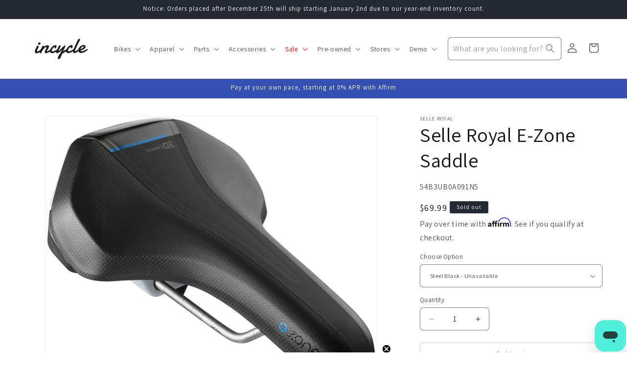

--- FILE ---
content_type: text/html; charset=utf-8
request_url: https://www.incycle.com/products/selle-royal-e-zone-saddle
body_size: 59273
content:
<!doctype html>
<html class="js" lang="en">
  <head>

      <!-- Google Tag Manager -->
      <script>(function(w,d,s,l,i){w[l]=w[l]||[];w[l].push({'gtm.start':
      new Date().getTime(),event:'gtm.js'});var f=d.getElementsByTagName(s)[0],
      j=d.createElement(s),dl=l!='dataLayer'?'&l='+l:'';j.async=true;j.src=
      'https://www.googletagmanager.com/gtm.js?id='+i+dl;f.parentNode.insertBefore(j,f);
      })(window,document,'script','dataLayer','GTM-NZ9JJLT');</script>
    <!-- End Google Tag Manager -->

    
  <!-- Google tag (gtag.js) -->
<script async src="https://www.googletagmanager.com/gtag/js?id=AW-404856143"></script>
<script>
  window.dataLayer = window.dataLayer || [];
  function gtag(){dataLayer.push(arguments);}
  gtag('js', new Date());
  gtag('config', 'AW-404856143');
</script>

    
    <meta charset="utf-8">
    <meta http-equiv="X-UA-Compatible" content="IE=edge">
    <meta name="viewport" content="width=device-width,initial-scale=1">
    <meta name="theme-color" content="">
    <link rel="canonical" href="https://www.incycle.com/products/selle-royal-e-zone-saddle"><link rel="preconnect" href="https://fonts.shopifycdn.com" crossorigin><title>
      Selle Royal E-Zone Saddle
 &ndash; Incycle Bicycles</title>

    
      <meta name="description" content="The first saddle designed specifically for the eBike, combining the advantages of 3D Skingel technology with a functional design to guarantee greater comfort, safety and control. The first saddle designed specifically for the eBike, combining the advantages of 3D Skingel technology with a functional design to guarantee">
    

    

<meta property="og:site_name" content="Incycle Bicycles">
<meta property="og:url" content="https://www.incycle.com/products/selle-royal-e-zone-saddle">
<meta property="og:title" content="Selle Royal E-Zone Saddle">
<meta property="og:type" content="product">
<meta property="og:description" content="The first saddle designed specifically for the eBike, combining the advantages of 3D Skingel technology with a functional design to guarantee greater comfort, safety and control. The first saddle designed specifically for the eBike, combining the advantages of 3D Skingel technology with a functional design to guarantee"><meta property="og:image" content="http://www.incycle.com/cdn/shop/products/SA1094.jpg?v=1665753144">
  <meta property="og:image:secure_url" content="https://www.incycle.com/cdn/shop/products/SA1094.jpg?v=1665753144">
  <meta property="og:image:width" content="900">
  <meta property="og:image:height" content="733"><meta property="og:price:amount" content="69.99">
  <meta property="og:price:currency" content="USD"><meta name="twitter:card" content="summary_large_image">
<meta name="twitter:title" content="Selle Royal E-Zone Saddle">
<meta name="twitter:description" content="The first saddle designed specifically for the eBike, combining the advantages of 3D Skingel technology with a functional design to guarantee greater comfort, safety and control. The first saddle designed specifically for the eBike, combining the advantages of 3D Skingel technology with a functional design to guarantee">


    <script src="//www.incycle.com/cdn/shop/t/36/assets/constants.js?v=132983761750457495441741278267" defer="defer"></script>
    <script src="//www.incycle.com/cdn/shop/t/36/assets/pubsub.js?v=25310214064522200911741278268" defer="defer"></script>
    <script src="//www.incycle.com/cdn/shop/t/36/assets/global.js?v=184345515105158409801741278267" defer="defer"></script>
    <script src="//www.incycle.com/cdn/shop/t/36/assets/details-disclosure.js?v=13653116266235556501741278267" defer="defer"></script>
    <script src="//www.incycle.com/cdn/shop/t/36/assets/details-modal.js?v=25581673532751508451741278267" defer="defer"></script>
    <script src="//www.incycle.com/cdn/shop/t/36/assets/search-form.js?v=133129549252120666541741278269" defer="defer"></script><script src="//www.incycle.com/cdn/shop/t/36/assets/animations.js?v=88693664871331136111741278267" defer="defer"></script><script>window.performance && window.performance.mark && window.performance.mark('shopify.content_for_header.start');</script><meta name="facebook-domain-verification" content="25y2djmjbqj51fto8wjzwb3tg14y2r">
<meta name="facebook-domain-verification" content="9lsnv305z903wkz2vsi9whi9yvyztz">
<meta id="shopify-digital-wallet" name="shopify-digital-wallet" content="/33521664131/digital_wallets/dialog">
<meta name="shopify-checkout-api-token" content="37f629f20e0f44ef00f62719bbabe617">
<meta id="in-context-paypal-metadata" data-shop-id="33521664131" data-venmo-supported="false" data-environment="production" data-locale="en_US" data-paypal-v4="true" data-currency="USD">
<link rel="alternate" type="application/json+oembed" href="https://www.incycle.com/products/selle-royal-e-zone-saddle.oembed">
<script async="async" src="/checkouts/internal/preloads.js?locale=en-US"></script>
<link rel="preconnect" href="https://shop.app" crossorigin="anonymous">
<script async="async" src="https://shop.app/checkouts/internal/preloads.js?locale=en-US&shop_id=33521664131" crossorigin="anonymous"></script>
<script id="apple-pay-shop-capabilities" type="application/json">{"shopId":33521664131,"countryCode":"US","currencyCode":"USD","merchantCapabilities":["supports3DS"],"merchantId":"gid:\/\/shopify\/Shop\/33521664131","merchantName":"Incycle Bicycles","requiredBillingContactFields":["postalAddress","email","phone"],"requiredShippingContactFields":["postalAddress","email","phone"],"shippingType":"shipping","supportedNetworks":["visa","masterCard","amex","discover","elo","jcb"],"total":{"type":"pending","label":"Incycle Bicycles","amount":"1.00"},"shopifyPaymentsEnabled":true,"supportsSubscriptions":true}</script>
<script id="shopify-features" type="application/json">{"accessToken":"37f629f20e0f44ef00f62719bbabe617","betas":["rich-media-storefront-analytics"],"domain":"www.incycle.com","predictiveSearch":true,"shopId":33521664131,"locale":"en"}</script>
<script>var Shopify = Shopify || {};
Shopify.shop = "incycleinc.myshopify.com";
Shopify.locale = "en";
Shopify.currency = {"active":"USD","rate":"1.0"};
Shopify.country = "US";
Shopify.theme = {"name":"PRODUCTION Dawn 15.3","id":145865867395,"schema_name":"Dawn","schema_version":"15.3.0","theme_store_id":887,"role":"main"};
Shopify.theme.handle = "null";
Shopify.theme.style = {"id":null,"handle":null};
Shopify.cdnHost = "www.incycle.com/cdn";
Shopify.routes = Shopify.routes || {};
Shopify.routes.root = "/";</script>
<script type="module">!function(o){(o.Shopify=o.Shopify||{}).modules=!0}(window);</script>
<script>!function(o){function n(){var o=[];function n(){o.push(Array.prototype.slice.apply(arguments))}return n.q=o,n}var t=o.Shopify=o.Shopify||{};t.loadFeatures=n(),t.autoloadFeatures=n()}(window);</script>
<script>
  window.ShopifyPay = window.ShopifyPay || {};
  window.ShopifyPay.apiHost = "shop.app\/pay";
  window.ShopifyPay.redirectState = null;
</script>
<script id="shop-js-analytics" type="application/json">{"pageType":"product"}</script>
<script defer="defer" async type="module" src="//www.incycle.com/cdn/shopifycloud/shop-js/modules/v2/client.init-shop-cart-sync_DtuiiIyl.en.esm.js"></script>
<script defer="defer" async type="module" src="//www.incycle.com/cdn/shopifycloud/shop-js/modules/v2/chunk.common_CUHEfi5Q.esm.js"></script>
<script type="module">
  await import("//www.incycle.com/cdn/shopifycloud/shop-js/modules/v2/client.init-shop-cart-sync_DtuiiIyl.en.esm.js");
await import("//www.incycle.com/cdn/shopifycloud/shop-js/modules/v2/chunk.common_CUHEfi5Q.esm.js");

  window.Shopify.SignInWithShop?.initShopCartSync?.({"fedCMEnabled":true,"windoidEnabled":true});

</script>
<script>
  window.Shopify = window.Shopify || {};
  if (!window.Shopify.featureAssets) window.Shopify.featureAssets = {};
  window.Shopify.featureAssets['shop-js'] = {"shop-cart-sync":["modules/v2/client.shop-cart-sync_DFoTY42P.en.esm.js","modules/v2/chunk.common_CUHEfi5Q.esm.js"],"init-fed-cm":["modules/v2/client.init-fed-cm_D2UNy1i2.en.esm.js","modules/v2/chunk.common_CUHEfi5Q.esm.js"],"init-shop-email-lookup-coordinator":["modules/v2/client.init-shop-email-lookup-coordinator_BQEe2rDt.en.esm.js","modules/v2/chunk.common_CUHEfi5Q.esm.js"],"shop-cash-offers":["modules/v2/client.shop-cash-offers_3CTtReFF.en.esm.js","modules/v2/chunk.common_CUHEfi5Q.esm.js","modules/v2/chunk.modal_BewljZkx.esm.js"],"shop-button":["modules/v2/client.shop-button_C6oxCjDL.en.esm.js","modules/v2/chunk.common_CUHEfi5Q.esm.js"],"init-windoid":["modules/v2/client.init-windoid_5pix8xhK.en.esm.js","modules/v2/chunk.common_CUHEfi5Q.esm.js"],"avatar":["modules/v2/client.avatar_BTnouDA3.en.esm.js"],"init-shop-cart-sync":["modules/v2/client.init-shop-cart-sync_DtuiiIyl.en.esm.js","modules/v2/chunk.common_CUHEfi5Q.esm.js"],"shop-toast-manager":["modules/v2/client.shop-toast-manager_BYv_8cH1.en.esm.js","modules/v2/chunk.common_CUHEfi5Q.esm.js"],"pay-button":["modules/v2/client.pay-button_FnF9EIkY.en.esm.js","modules/v2/chunk.common_CUHEfi5Q.esm.js"],"shop-login-button":["modules/v2/client.shop-login-button_CH1KUpOf.en.esm.js","modules/v2/chunk.common_CUHEfi5Q.esm.js","modules/v2/chunk.modal_BewljZkx.esm.js"],"init-customer-accounts-sign-up":["modules/v2/client.init-customer-accounts-sign-up_aj7QGgYS.en.esm.js","modules/v2/client.shop-login-button_CH1KUpOf.en.esm.js","modules/v2/chunk.common_CUHEfi5Q.esm.js","modules/v2/chunk.modal_BewljZkx.esm.js"],"init-shop-for-new-customer-accounts":["modules/v2/client.init-shop-for-new-customer-accounts_NbnYRf_7.en.esm.js","modules/v2/client.shop-login-button_CH1KUpOf.en.esm.js","modules/v2/chunk.common_CUHEfi5Q.esm.js","modules/v2/chunk.modal_BewljZkx.esm.js"],"init-customer-accounts":["modules/v2/client.init-customer-accounts_ppedhqCH.en.esm.js","modules/v2/client.shop-login-button_CH1KUpOf.en.esm.js","modules/v2/chunk.common_CUHEfi5Q.esm.js","modules/v2/chunk.modal_BewljZkx.esm.js"],"shop-follow-button":["modules/v2/client.shop-follow-button_CMIBBa6u.en.esm.js","modules/v2/chunk.common_CUHEfi5Q.esm.js","modules/v2/chunk.modal_BewljZkx.esm.js"],"lead-capture":["modules/v2/client.lead-capture_But0hIyf.en.esm.js","modules/v2/chunk.common_CUHEfi5Q.esm.js","modules/v2/chunk.modal_BewljZkx.esm.js"],"checkout-modal":["modules/v2/client.checkout-modal_BBxc70dQ.en.esm.js","modules/v2/chunk.common_CUHEfi5Q.esm.js","modules/v2/chunk.modal_BewljZkx.esm.js"],"shop-login":["modules/v2/client.shop-login_hM3Q17Kl.en.esm.js","modules/v2/chunk.common_CUHEfi5Q.esm.js","modules/v2/chunk.modal_BewljZkx.esm.js"],"payment-terms":["modules/v2/client.payment-terms_CAtGlQYS.en.esm.js","modules/v2/chunk.common_CUHEfi5Q.esm.js","modules/v2/chunk.modal_BewljZkx.esm.js"]};
</script>
<script>(function() {
  var isLoaded = false;
  function asyncLoad() {
    if (isLoaded) return;
    isLoaded = true;
    var urls = ["https:\/\/cdn-scripts.signifyd.com\/shopify\/script-tag.js?shop=incycleinc.myshopify.com","https:\/\/cdn.shopify.com\/s\/files\/1\/0335\/2166\/4131\/t\/35\/assets\/affirmShopify.js?v=1741373597\u0026shop=incycleinc.myshopify.com","https:\/\/static.klaviyo.com\/onsite\/js\/klaviyo.js?company_id=UMX9Tu\u0026shop=incycleinc.myshopify.com","\/\/cdn.shopify.com\/proxy\/aa92ad189c5fb04292e076e8a261a18307095ef384ad384accd604f02032da8d\/api.kimonix.com\/kimonix_analytics.js?shop=incycleinc.myshopify.com\u0026sp-cache-control=cHVibGljLCBtYXgtYWdlPTkwMA","\/\/cdn.shopify.com\/proxy\/918fac82c1a4a06968260775229ff1095d22c633b1e94f1b2b71f0c3e9de7955\/api.kimonix.com\/kimonix_void_script.js?shop=incycleinc.myshopify.com\u0026sp-cache-control=cHVibGljLCBtYXgtYWdlPTkwMA","https:\/\/d33a6lvgbd0fej.cloudfront.net\/script_tag\/secomapp.scripttag.js?shop=incycleinc.myshopify.com","\/\/cdn.shopify.com\/proxy\/bc0831d13ead52174ef2c3537688f2bf88081af42c1ed43c936e7ddd2e6c17e2\/d33a6lvgbd0fej.cloudfront.net\/script_tag\/secomapp.scripttag.js?shop=incycleinc.myshopify.com\u0026sp-cache-control=cHVibGljLCBtYXgtYWdlPTkwMA"];
    for (var i = 0; i < urls.length; i++) {
      var s = document.createElement('script');
      s.type = 'text/javascript';
      s.async = true;
      s.src = urls[i];
      var x = document.getElementsByTagName('script')[0];
      x.parentNode.insertBefore(s, x);
    }
  };
  if(window.attachEvent) {
    window.attachEvent('onload', asyncLoad);
  } else {
    window.addEventListener('load', asyncLoad, false);
  }
})();</script>
<script id="__st">var __st={"a":33521664131,"offset":-28800,"reqid":"fc0cb49e-e5bb-4221-b901-ac967b8abac3-1767296692","pageurl":"www.incycle.com\/products\/selle-royal-e-zone-saddle","u":"bbf379031582","p":"product","rtyp":"product","rid":6623781322883};</script>
<script>window.ShopifyPaypalV4VisibilityTracking = true;</script>
<script id="captcha-bootstrap">!function(){'use strict';const t='contact',e='account',n='new_comment',o=[[t,t],['blogs',n],['comments',n],[t,'customer']],c=[[e,'customer_login'],[e,'guest_login'],[e,'recover_customer_password'],[e,'create_customer']],r=t=>t.map((([t,e])=>`form[action*='/${t}']:not([data-nocaptcha='true']) input[name='form_type'][value='${e}']`)).join(','),a=t=>()=>t?[...document.querySelectorAll(t)].map((t=>t.form)):[];function s(){const t=[...o],e=r(t);return a(e)}const i='password',u='form_key',d=['recaptcha-v3-token','g-recaptcha-response','h-captcha-response',i],f=()=>{try{return window.sessionStorage}catch{return}},m='__shopify_v',_=t=>t.elements[u];function p(t,e,n=!1){try{const o=window.sessionStorage,c=JSON.parse(o.getItem(e)),{data:r}=function(t){const{data:e,action:n}=t;return t[m]||n?{data:e,action:n}:{data:t,action:n}}(c);for(const[e,n]of Object.entries(r))t.elements[e]&&(t.elements[e].value=n);n&&o.removeItem(e)}catch(o){console.error('form repopulation failed',{error:o})}}const l='form_type',E='cptcha';function T(t){t.dataset[E]=!0}const w=window,h=w.document,L='Shopify',v='ce_forms',y='captcha';let A=!1;((t,e)=>{const n=(g='f06e6c50-85a8-45c8-87d0-21a2b65856fe',I='https://cdn.shopify.com/shopifycloud/storefront-forms-hcaptcha/ce_storefront_forms_captcha_hcaptcha.v1.5.2.iife.js',D={infoText:'Protected by hCaptcha',privacyText:'Privacy',termsText:'Terms'},(t,e,n)=>{const o=w[L][v],c=o.bindForm;if(c)return c(t,g,e,D).then(n);var r;o.q.push([[t,g,e,D],n]),r=I,A||(h.body.append(Object.assign(h.createElement('script'),{id:'captcha-provider',async:!0,src:r})),A=!0)});var g,I,D;w[L]=w[L]||{},w[L][v]=w[L][v]||{},w[L][v].q=[],w[L][y]=w[L][y]||{},w[L][y].protect=function(t,e){n(t,void 0,e),T(t)},Object.freeze(w[L][y]),function(t,e,n,w,h,L){const[v,y,A,g]=function(t,e,n){const i=e?o:[],u=t?c:[],d=[...i,...u],f=r(d),m=r(i),_=r(d.filter((([t,e])=>n.includes(e))));return[a(f),a(m),a(_),s()]}(w,h,L),I=t=>{const e=t.target;return e instanceof HTMLFormElement?e:e&&e.form},D=t=>v().includes(t);t.addEventListener('submit',(t=>{const e=I(t);if(!e)return;const n=D(e)&&!e.dataset.hcaptchaBound&&!e.dataset.recaptchaBound,o=_(e),c=g().includes(e)&&(!o||!o.value);(n||c)&&t.preventDefault(),c&&!n&&(function(t){try{if(!f())return;!function(t){const e=f();if(!e)return;const n=_(t);if(!n)return;const o=n.value;o&&e.removeItem(o)}(t);const e=Array.from(Array(32),(()=>Math.random().toString(36)[2])).join('');!function(t,e){_(t)||t.append(Object.assign(document.createElement('input'),{type:'hidden',name:u})),t.elements[u].value=e}(t,e),function(t,e){const n=f();if(!n)return;const o=[...t.querySelectorAll(`input[type='${i}']`)].map((({name:t})=>t)),c=[...d,...o],r={};for(const[a,s]of new FormData(t).entries())c.includes(a)||(r[a]=s);n.setItem(e,JSON.stringify({[m]:1,action:t.action,data:r}))}(t,e)}catch(e){console.error('failed to persist form',e)}}(e),e.submit())}));const S=(t,e)=>{t&&!t.dataset[E]&&(n(t,e.some((e=>e===t))),T(t))};for(const o of['focusin','change'])t.addEventListener(o,(t=>{const e=I(t);D(e)&&S(e,y())}));const B=e.get('form_key'),M=e.get(l),P=B&&M;t.addEventListener('DOMContentLoaded',(()=>{const t=y();if(P)for(const e of t)e.elements[l].value===M&&p(e,B);[...new Set([...A(),...v().filter((t=>'true'===t.dataset.shopifyCaptcha))])].forEach((e=>S(e,t)))}))}(h,new URLSearchParams(w.location.search),n,t,e,['guest_login'])})(!0,!0)}();</script>
<script integrity="sha256-4kQ18oKyAcykRKYeNunJcIwy7WH5gtpwJnB7kiuLZ1E=" data-source-attribution="shopify.loadfeatures" defer="defer" src="//www.incycle.com/cdn/shopifycloud/storefront/assets/storefront/load_feature-a0a9edcb.js" crossorigin="anonymous"></script>
<script crossorigin="anonymous" defer="defer" src="//www.incycle.com/cdn/shopifycloud/storefront/assets/shopify_pay/storefront-65b4c6d7.js?v=20250812"></script>
<script data-source-attribution="shopify.dynamic_checkout.dynamic.init">var Shopify=Shopify||{};Shopify.PaymentButton=Shopify.PaymentButton||{isStorefrontPortableWallets:!0,init:function(){window.Shopify.PaymentButton.init=function(){};var t=document.createElement("script");t.src="https://www.incycle.com/cdn/shopifycloud/portable-wallets/latest/portable-wallets.en.js",t.type="module",document.head.appendChild(t)}};
</script>
<script data-source-attribution="shopify.dynamic_checkout.buyer_consent">
  function portableWalletsHideBuyerConsent(e){var t=document.getElementById("shopify-buyer-consent"),n=document.getElementById("shopify-subscription-policy-button");t&&n&&(t.classList.add("hidden"),t.setAttribute("aria-hidden","true"),n.removeEventListener("click",e))}function portableWalletsShowBuyerConsent(e){var t=document.getElementById("shopify-buyer-consent"),n=document.getElementById("shopify-subscription-policy-button");t&&n&&(t.classList.remove("hidden"),t.removeAttribute("aria-hidden"),n.addEventListener("click",e))}window.Shopify?.PaymentButton&&(window.Shopify.PaymentButton.hideBuyerConsent=portableWalletsHideBuyerConsent,window.Shopify.PaymentButton.showBuyerConsent=portableWalletsShowBuyerConsent);
</script>
<script>
  function portableWalletsCleanup(e){e&&e.src&&console.error("Failed to load portable wallets script "+e.src);var t=document.querySelectorAll("shopify-accelerated-checkout .shopify-payment-button__skeleton, shopify-accelerated-checkout-cart .wallet-cart-button__skeleton"),e=document.getElementById("shopify-buyer-consent");for(let e=0;e<t.length;e++)t[e].remove();e&&e.remove()}function portableWalletsNotLoadedAsModule(e){e instanceof ErrorEvent&&"string"==typeof e.message&&e.message.includes("import.meta")&&"string"==typeof e.filename&&e.filename.includes("portable-wallets")&&(window.removeEventListener("error",portableWalletsNotLoadedAsModule),window.Shopify.PaymentButton.failedToLoad=e,"loading"===document.readyState?document.addEventListener("DOMContentLoaded",window.Shopify.PaymentButton.init):window.Shopify.PaymentButton.init())}window.addEventListener("error",portableWalletsNotLoadedAsModule);
</script>

<script type="module" src="https://www.incycle.com/cdn/shopifycloud/portable-wallets/latest/portable-wallets.en.js" onError="portableWalletsCleanup(this)" crossorigin="anonymous"></script>
<script nomodule>
  document.addEventListener("DOMContentLoaded", portableWalletsCleanup);
</script>

<link id="shopify-accelerated-checkout-styles" rel="stylesheet" media="screen" href="https://www.incycle.com/cdn/shopifycloud/portable-wallets/latest/accelerated-checkout-backwards-compat.css" crossorigin="anonymous">
<style id="shopify-accelerated-checkout-cart">
        #shopify-buyer-consent {
  margin-top: 1em;
  display: inline-block;
  width: 100%;
}

#shopify-buyer-consent.hidden {
  display: none;
}

#shopify-subscription-policy-button {
  background: none;
  border: none;
  padding: 0;
  text-decoration: underline;
  font-size: inherit;
  cursor: pointer;
}

#shopify-subscription-policy-button::before {
  box-shadow: none;
}

      </style>
<script id="sections-script" data-sections="header" defer="defer" src="//www.incycle.com/cdn/shop/t/36/compiled_assets/scripts.js?26622"></script>
<script>window.performance && window.performance.mark && window.performance.mark('shopify.content_for_header.end');</script>


    <style data-shopify>
      @font-face {
  font-family: Assistant;
  font-weight: 400;
  font-style: normal;
  font-display: swap;
  src: url("//www.incycle.com/cdn/fonts/assistant/assistant_n4.9120912a469cad1cc292572851508ca49d12e768.woff2") format("woff2"),
       url("//www.incycle.com/cdn/fonts/assistant/assistant_n4.6e9875ce64e0fefcd3f4446b7ec9036b3ddd2985.woff") format("woff");
}

      @font-face {
  font-family: Assistant;
  font-weight: 700;
  font-style: normal;
  font-display: swap;
  src: url("//www.incycle.com/cdn/fonts/assistant/assistant_n7.bf44452348ec8b8efa3aa3068825305886b1c83c.woff2") format("woff2"),
       url("//www.incycle.com/cdn/fonts/assistant/assistant_n7.0c887fee83f6b3bda822f1150b912c72da0f7b64.woff") format("woff");
}

      
      
      @font-face {
  font-family: Assistant;
  font-weight: 400;
  font-style: normal;
  font-display: swap;
  src: url("//www.incycle.com/cdn/fonts/assistant/assistant_n4.9120912a469cad1cc292572851508ca49d12e768.woff2") format("woff2"),
       url("//www.incycle.com/cdn/fonts/assistant/assistant_n4.6e9875ce64e0fefcd3f4446b7ec9036b3ddd2985.woff") format("woff");
}


      
        :root,
        .color-scheme-1 {
          --color-background: 255,255,255;
        
          --gradient-background: #ffffff;
        

        

        --color-foreground: 18,18,18;
        --color-background-contrast: 191,191,191;
        --color-shadow: 18,18,18;
        --color-button: 18,18,18;
        --color-button-text: 255,255,255;
        --color-secondary-button: 255,255,255;
        --color-secondary-button-text: 18,18,18;
        --color-link: 18,18,18;
        --color-badge-foreground: 18,18,18;
        --color-badge-background: 255,255,255;
        --color-badge-border: 18,18,18;
        --payment-terms-background-color: rgb(255 255 255);
      }
      
        
        .color-scheme-2 {
          --color-background: 255,255,255;
        
          --gradient-background: #ffffff;
        

        

        --color-foreground: 18,18,18;
        --color-background-contrast: 191,191,191;
        --color-shadow: 18,18,18;
        --color-button: 18,18,18;
        --color-button-text: 243,243,243;
        --color-secondary-button: 255,255,255;
        --color-secondary-button-text: 18,18,18;
        --color-link: 18,18,18;
        --color-badge-foreground: 18,18,18;
        --color-badge-background: 255,255,255;
        --color-badge-border: 18,18,18;
        --payment-terms-background-color: rgb(255 255 255);
      }
      
        
        .color-scheme-3 {
          --color-background: 36,40,51;
        
          --gradient-background: #242833;
        

        

        --color-foreground: 255,255,255;
        --color-background-contrast: 47,52,66;
        --color-shadow: 18,18,18;
        --color-button: 255,255,255;
        --color-button-text: 0,0,0;
        --color-secondary-button: 36,40,51;
        --color-secondary-button-text: 255,255,255;
        --color-link: 255,255,255;
        --color-badge-foreground: 255,255,255;
        --color-badge-background: 36,40,51;
        --color-badge-border: 255,255,255;
        --payment-terms-background-color: rgb(36 40 51);
      }
      
        
        .color-scheme-4 {
          --color-background: 18,18,18;
        
          --gradient-background: #121212;
        

        

        --color-foreground: 255,255,255;
        --color-background-contrast: 146,146,146;
        --color-shadow: 18,18,18;
        --color-button: 255,255,255;
        --color-button-text: 18,18,18;
        --color-secondary-button: 18,18,18;
        --color-secondary-button-text: 255,255,255;
        --color-link: 255,255,255;
        --color-badge-foreground: 255,255,255;
        --color-badge-background: 18,18,18;
        --color-badge-border: 255,255,255;
        --payment-terms-background-color: rgb(18 18 18);
      }
      
        
        .color-scheme-5 {
          --color-background: 51,79,180;
        
          --gradient-background: #334fb4;
        

        

        --color-foreground: 255,255,255;
        --color-background-contrast: 23,35,81;
        --color-shadow: 18,18,18;
        --color-button: 255,255,255;
        --color-button-text: 51,79,180;
        --color-secondary-button: 51,79,180;
        --color-secondary-button-text: 255,255,255;
        --color-link: 255,255,255;
        --color-badge-foreground: 255,255,255;
        --color-badge-background: 51,79,180;
        --color-badge-border: 255,255,255;
        --payment-terms-background-color: rgb(51 79 180);
      }
      
        
        .color-scheme-1242b4d8-2638-4491-a03b-ac0911c114fb {
          --color-background: 130,197,244;
        
          --gradient-background: #82c5f4;
        

        

        --color-foreground: 18,18,18;
        --color-background-contrast: 20,141,227;
        --color-shadow: 18,18,18;
        --color-button: 18,18,18;
        --color-button-text: 255,255,255;
        --color-secondary-button: 130,197,244;
        --color-secondary-button-text: 18,18,18;
        --color-link: 18,18,18;
        --color-badge-foreground: 18,18,18;
        --color-badge-background: 130,197,244;
        --color-badge-border: 18,18,18;
        --payment-terms-background-color: rgb(130 197 244);
      }
      

      body, .color-scheme-1, .color-scheme-2, .color-scheme-3, .color-scheme-4, .color-scheme-5, .color-scheme-1242b4d8-2638-4491-a03b-ac0911c114fb {
        color: rgba(var(--color-foreground), 0.75);
        background-color: rgb(var(--color-background));
      }

      :root {
        --font-body-family: Assistant, sans-serif;
        --font-body-style: normal;
        --font-body-weight: 400;
        --font-body-weight-bold: 700;

        --font-heading-family: Assistant, sans-serif;
        --font-heading-style: normal;
        --font-heading-weight: 400;

        --font-body-scale: 1.0;
        --font-heading-scale: 1.0;

        --media-padding: px;
        --media-border-opacity: 0.05;
        --media-border-width: 1px;
        --media-radius: 0px;
        --media-shadow-opacity: 0.0;
        --media-shadow-horizontal-offset: 0px;
        --media-shadow-vertical-offset: 4px;
        --media-shadow-blur-radius: 5px;
        --media-shadow-visible: 0;

        --page-width: 160rem;
        --page-width-margin: 0rem;

        --product-card-image-padding: 0.0rem;
        --product-card-corner-radius: 0.0rem;
        --product-card-text-alignment: left;
        --product-card-border-width: 0.0rem;
        --product-card-border-opacity: 0.1;
        --product-card-shadow-opacity: 0.0;
        --product-card-shadow-visible: 0;
        --product-card-shadow-horizontal-offset: 0.0rem;
        --product-card-shadow-vertical-offset: 0.4rem;
        --product-card-shadow-blur-radius: 0.5rem;

        --collection-card-image-padding: 0.0rem;
        --collection-card-corner-radius: 0.0rem;
        --collection-card-text-alignment: left;
        --collection-card-border-width: 0.0rem;
        --collection-card-border-opacity: 0.1;
        --collection-card-shadow-opacity: 0.0;
        --collection-card-shadow-visible: 0;
        --collection-card-shadow-horizontal-offset: 0.0rem;
        --collection-card-shadow-vertical-offset: 0.4rem;
        --collection-card-shadow-blur-radius: 0.5rem;

        --blog-card-image-padding: 0.0rem;
        --blog-card-corner-radius: 0.0rem;
        --blog-card-text-alignment: left;
        --blog-card-border-width: 0.0rem;
        --blog-card-border-opacity: 0.1;
        --blog-card-shadow-opacity: 0.0;
        --blog-card-shadow-visible: 0;
        --blog-card-shadow-horizontal-offset: 0.0rem;
        --blog-card-shadow-vertical-offset: 0.4rem;
        --blog-card-shadow-blur-radius: 0.5rem;

        --badge-corner-radius: 4.0rem;

        --popup-border-width: 1px;
        --popup-border-opacity: 0.1;
        --popup-corner-radius: 0px;
        --popup-shadow-opacity: 0.05;
        --popup-shadow-horizontal-offset: 0px;
        --popup-shadow-vertical-offset: 4px;
        --popup-shadow-blur-radius: 5px;

        --drawer-border-width: 1px;
        --drawer-border-opacity: 0.1;
        --drawer-shadow-opacity: 0.0;
        --drawer-shadow-horizontal-offset: 0px;
        --drawer-shadow-vertical-offset: 4px;
        --drawer-shadow-blur-radius: 5px;

        --spacing-sections-desktop: 0px;
        --spacing-sections-mobile: 0px;

        --grid-desktop-vertical-spacing: 8px;
        --grid-desktop-horizontal-spacing: 8px;
        --grid-mobile-vertical-spacing: 4px;
        --grid-mobile-horizontal-spacing: 4px;

        --text-boxes-border-opacity: 0.1;
        --text-boxes-border-width: 0px;
        --text-boxes-radius: 6px;
        --text-boxes-shadow-opacity: 0.0;
        --text-boxes-shadow-visible: 0;
        --text-boxes-shadow-horizontal-offset: 0px;
        --text-boxes-shadow-vertical-offset: 4px;
        --text-boxes-shadow-blur-radius: 5px;

        --buttons-radius: 6px;
        --buttons-radius-outset: 7px;
        --buttons-border-width: 1px;
        --buttons-border-opacity: 0.35;
        --buttons-shadow-opacity: 0.0;
        --buttons-shadow-visible: 0;
        --buttons-shadow-horizontal-offset: 0px;
        --buttons-shadow-vertical-offset: 4px;
        --buttons-shadow-blur-radius: 5px;
        --buttons-border-offset: 0.3px;

        --inputs-radius: 6px;
        --inputs-border-width: 1px;
        --inputs-border-opacity: 0.55;
        --inputs-shadow-opacity: 0.0;
        --inputs-shadow-horizontal-offset: 0px;
        --inputs-margin-offset: 0px;
        --inputs-shadow-vertical-offset: 4px;
        --inputs-shadow-blur-radius: 5px;
        --inputs-radius-outset: 7px;

        --variant-pills-radius: 40px;
        --variant-pills-border-width: 1px;
        --variant-pills-border-opacity: 0.55;
        --variant-pills-shadow-opacity: 0.0;
        --variant-pills-shadow-horizontal-offset: 0px;
        --variant-pills-shadow-vertical-offset: 4px;
        --variant-pills-shadow-blur-radius: 5px;
      }

      *,
      *::before,
      *::after {
        box-sizing: inherit;
      }

      html {
        box-sizing: border-box;
        font-size: calc(var(--font-body-scale) * 62.5%);
        height: 100%;
      }

      body {
        display: grid;
        grid-template-rows: auto auto 1fr auto;
        grid-template-columns: 100%;
        min-height: 100%;
        margin: 0;
        font-size: 1.5rem;
        letter-spacing: 0.06rem;
        line-height: calc(1 + 0.8 / var(--font-body-scale));
        font-family: var(--font-body-family);
        font-style: var(--font-body-style);
        font-weight: var(--font-body-weight);
      }

      @media screen and (min-width: 750px) {
        body {
          font-size: 1.6rem;
        }
      }
    </style>

    <link href="//www.incycle.com/cdn/shop/t/36/assets/base.css?v=28478853532575139981763581556" rel="stylesheet" type="text/css" media="all" />
    <link rel="stylesheet" href="//www.incycle.com/cdn/shop/t/36/assets/component-cart-items.css?v=123238115697927560811741278267" media="print" onload="this.media='all'">
      <link rel="preload" as="font" href="//www.incycle.com/cdn/fonts/assistant/assistant_n4.9120912a469cad1cc292572851508ca49d12e768.woff2" type="font/woff2" crossorigin>
      

      <link rel="preload" as="font" href="//www.incycle.com/cdn/fonts/assistant/assistant_n4.9120912a469cad1cc292572851508ca49d12e768.woff2" type="font/woff2" crossorigin>
      
<link
        rel="stylesheet"
        href="//www.incycle.com/cdn/shop/t/36/assets/component-predictive-search.css?v=118923337488134913561741278267"
        media="print"
        onload="this.media='all'"
      ><script>
      if (Shopify.designMode) {
        document.documentElement.classList.add('shopify-design-mode');
      }
    </script>

    <script src="https://code.jquery.com/jquery-3.6.0.min.js"></script>
  <!-- BEGIN app block: shopify://apps/zapiet-pickup-delivery/blocks/app-embed/5599aff0-8af1-473a-a372-ecd72a32b4d5 -->









    <style>#storePickupApp {
}</style>




<script type="text/javascript">
    var zapietTranslations = {};

    window.ZapietMethods = {"shipping":{"active":true,"enabled":true,"name":"Shipping","sort":1,"status":{"condition":"price","operator":"morethan","value":0,"enabled":true,"product_conditions":{"enabled":true,"value":"Turbo","enable":false,"property":"tags","hide_button":true}},"button":{"type":"default","default":null,"hover":"","active":null}},"delivery":{"active":false,"enabled":false,"name":"Delivery","sort":2,"status":{"condition":"price","operator":"morethan","value":150000,"enabled":true,"product_conditions":{"enabled":false,"value":"Pickup Only,Shipping Only","enable":false,"property":"tags","hide_button":false}},"button":{"type":"default","default":null,"hover":"","active":null}},"pickup":{"active":false,"enabled":false,"name":"Pickup","sort":3,"status":{"condition":"price","operator":"morethan","value":0,"enabled":true,"product_conditions":{"enabled":false,"value":"Bikes","enable":false,"property":"tags","hide_button":false}},"button":{"type":"default","default":null,"hover":"","active":null}}}
    window.ZapietEvent = {
        listen: function(eventKey, callback) {
            if (!this.listeners) {
                this.listeners = [];
            }
            this.listeners.push({
                eventKey: eventKey,
                callback: callback
            });
        },
    };

    

    
        
        var language_settings = {"enable_app":true,"enable_geo_search_for_pickups":true,"pickup_region_filter_enabled":false,"pickup_region_filter_field":null,"currency":"USD","weight_format":"lb","pickup.enable_map":true,"delivery_validation_method":"max_driving_distance","base_country_name":"United States","base_country_code":"US","method_display_style":"default","default_method_display_style":"classic","date_format":"l, F j, Y","time_format":"h:i A","week_day_start":"Sun","pickup_address_format":"<span class=\"name\"><strong>{{company_name}}</strong></span><span class=\"address\">{{address_line_1}}<br />{{city}}, {{postal_code}}</span><span class=\"distance\">{{distance}}</span>{{more_information}}","rates_enabled":true,"payment_customization_enabled":false,"distance_format":"mi","enable_delivery_address_autocompletion":true,"enable_delivery_current_location":false,"enable_pickup_address_autocompletion":true,"pickup_date_picker_enabled":true,"pickup_time_picker_enabled":true,"delivery_note_enabled":false,"delivery_note_required":false,"delivery_date_picker_enabled":false,"delivery_time_picker_enabled":false,"shipping.date_picker_enabled":false,"delivery_validate_cart":false,"pickup_validate_cart":false,"gmak":"QUl6YVN5QnZYeGpMM01ia0l0cnY1SXBQS0E2ZHB5ZGhVLUZCUlNB","enable_checkout_locale":true,"enable_checkout_url":true,"disable_widget_for_digital_items":true,"disable_widget_for_product_handles":"gift-card","colors":{"widget_active_background_color":null,"widget_active_border_color":null,"widget_active_icon_color":null,"widget_active_text_color":null,"widget_inactive_background_color":null,"widget_inactive_border_color":null,"widget_inactive_icon_color":null,"widget_inactive_text_color":null},"delivery_validator":{"enabled":false,"show_on_page_load":true,"sticky":true},"checkout":{"delivery":{"discount_code":null,"prepopulate_shipping_address":true,"preselect_first_available_time":true},"pickup":{"discount_code":null,"prepopulate_shipping_address":true,"customer_phone_required":false,"preselect_first_location":false,"preselect_first_available_time":true},"shipping":{"discount_code":null}},"day_name_attribute_enabled":true,"methods":{"shipping":{"active":true,"enabled":true,"name":"Shipping","sort":1,"status":{"condition":"price","operator":"morethan","value":0,"enabled":true,"product_conditions":{"enabled":true,"value":"Turbo","enable":false,"property":"tags","hide_button":true}},"button":{"type":"default","default":null,"hover":"","active":null}},"delivery":{"active":false,"enabled":false,"name":"Delivery","sort":2,"status":{"condition":"price","operator":"morethan","value":150000,"enabled":true,"product_conditions":{"enabled":false,"value":"Pickup Only,Shipping Only","enable":false,"property":"tags","hide_button":false}},"button":{"type":"default","default":null,"hover":"","active":null}},"pickup":{"active":false,"enabled":false,"name":"Pickup","sort":3,"status":{"condition":"price","operator":"morethan","value":0,"enabled":true,"product_conditions":{"enabled":false,"value":"Bikes","enable":false,"property":"tags","hide_button":false}},"button":{"type":"default","default":null,"hover":"","active":null}}},"translations":{"methods":{"shipping":"Shipping","pickup":"Pickups","delivery":"Delivery"},"calendar":{"january":"January","february":"February","march":"March","april":"April","may":"May","june":"June","july":"July","august":"August","september":"September","october":"October","november":"November","december":"December","sunday":"Sun","monday":"Mon","tuesday":"Tue","wednesday":"Wed","thursday":"Thu","friday":"Fri","saturday":"Sat","today":"","close":"","labelMonthNext":"Next month","labelMonthPrev":"Previous month","labelMonthSelect":"Select a month","labelYearSelect":"Select a year","and":"and","between":"between"},"pickup":{"checkout_button":"Checkout","location_label":"Choose a location.","could_not_find_location":"Sorry, we could not find your location.","datepicker_label":"Choose a date and time.","datepicker_placeholder":"Choose a date and time.","date_time_output":"{{DATE}} at {{TIME}}","location_placeholder":"Enter your postal code ...","filter_by_region_placeholder":"Filter by state/province","heading":"Store Pickup","note":"","max_order_total":"Maximum order value for pickup is $0.00","max_order_weight":"Maximum order weight for pickup is {{ weight }}","min_order_total":"Minimum order value for pickup is $0.00","min_order_weight":"Minimum order weight for pickup is {{ weight }}","more_information":"More information","no_date_time_selected":"Please select a date & time.","no_locations_found":"Sorry, pickup is not available for your selected items.","no_locations_region":"Sorry, pickup is not available in your region.","cart_eligibility_error":"Sorry, pickup is not available for your selected items.","opening_hours":"Opening hours","locations_found":"Please select a pickup location:","dates_not_available":"Sorry, your selected items are not currently available for pickup.","location_error":"Please select a pickup location.","checkout_error":"Please select a date and time for pickup.","preselect_first_available_time":"Select a time","method_not_available":"Not available"},"delivery":{"checkout_button":"Checkout","could_not_find_location":"Sorry, we could not find your location.","datepicker_label":"Choose a date and time.","datepicker_placeholder":"Choose a date and time.","date_time_output":"{{DATE}} between {{SLOT_START_TIME}} and {{SLOT_END_TIME}}","delivery_note_label":"Please enter delivery instructions (optional)","delivery_validator_button_label":"Go","delivery_validator_eligible_button_label":"Continue shopping","delivery_validator_eligible_content":"To start shopping just click the button below","delivery_validator_eligible_heading":"Great, we deliver to your area!","delivery_validator_error_button_label":"Continue shopping","delivery_validator_error_content":"Sorry, it looks like we have encountered an unexpected error. Please try again.","delivery_validator_error_heading":"An error occured","delivery_validator_not_eligible_button_label":"Continue shopping","delivery_validator_not_eligible_content":"You are more then welcome to continue browsing our store","delivery_validator_not_eligible_heading":"Sorry, we do not deliver to your area","delivery_validator_placeholder":"Enter your address ...","delivery_validator_prelude":"New Bike Delivery Locations! Check Your Area:","available":"Great! You are eligible for delivery.","heading":"Local Delivery","note":"Enter your address to check if you are eligible for local delivery:","max_order_total":"Maximum order value for delivery is $1,500.00","max_order_weight":"Maximum order weight for delivery is {{ weight }}","min_order_total":"Minimum order value for delivery is $1,500.00","min_order_weight":"Minimum order weight for delivery is {{ weight }}","delivery_note_error":"Please enter delivery instructions","no_date_time_selected":"Please select a date & time for delivery.","cart_eligibility_error":"Sorry, delivery is not available for your selected items.","delivery_note_label_required":"Please enter delivery instructions (required)","location_placeholder":"Enter your address ...","not_available":"Sorry, delivery is not available in your area.","dates_not_available":"Sorry, your selected items are not currently available for delivery.","checkout_error":"Please enter a valid address and select your preferred date and time for delivery.","delivery_validator_eligible_button_link":"#","delivery_validator_not_eligible_button_link":"#","delivery_validator_error_button_link":"#","preselect_first_available_time":"Select a time","method_not_available":"Not available"},"shipping":{"checkout_button":"Checkout","datepicker_placeholder":"Choose a date.","heading":"Shipping","note":"Please click the checkout button to continue.","max_order_total":"Maximum order value for shipping is $0.00","max_order_weight":"Maximum order weight for shipping is {{ weight }}","min_order_total":"Minimum order value for shipping is $0.00","min_order_weight":"Minimum order weight for shipping is {{ weight }}","cart_eligibility_error":"Sorry, shipping is not available for your selected items.","checkout_error":"Please choose a date for shipping.","method_not_available":"Not available"},"widget":{"zapiet_id_error":"There was a problem adding the Zapiet ID to your cart","attributes_error":"There was a problem adding the attributes to your cart","no_delivery_options_available":"No delivery options are available for your products","no_checkout_method_error":"Please select a delivery option","daily_limits_modal_title":"Some items in your cart are unavailable for the selected date.","daily_limits_modal_description":"Select a different date or adjust your cart.","daily_limits_modal_close_button":"Review products","daily_limits_modal_change_date_button":"Change date","daily_limits_modal_out_of_stock_label":"Out of stock","daily_limits_modal_only_left_label":"Only {{ quantity }} left","sms_consent":"I would like to receive SMS notifications about my order updates."},"order_status":{"pickup_details_heading":"Pickup details","pickup_details_text":"Your order will be ready for collection at our {{ Pickup-Location-Company }} location{% if Pickup-Date %} on {{ Pickup-Date | date: \"%A, %d %B\" }}{% if Pickup-Time %} at {{ Pickup-Time }}{% endif %}{% endif %}","delivery_details_heading":"Delivery details","delivery_details_text":"Your order will be delivered locally by our team{% if Delivery-Date %} on the {{ Delivery-Date | date: \"%A, %d %B\" }}{% if Delivery-Time %} between {{ Delivery-Time }}{% endif %}{% endif %}","shipping_details_heading":"Shipping details","shipping_details_text":"Your order will arrive soon{% if Shipping-Date %} on the {{ Shipping-Date | date: \"%A, %d %B\" }}{% endif %}"},"product_widget":{"title":"Delivery and pickup options:","pickup_at":"Pickup at {{ location }}","ready_for_collection":"Ready for collection from","on":"on","view_all_stores":"View all stores","pickup_not_available_item":"Pickup not available for this item","delivery_not_available_location":"Delivery not available for {{ postal_code }}","delivered_by":"Delivered by {{ date }}","delivered_today":"Delivered today","change":"Change","tomorrow":"tomorrow","today":"today","delivery_to":"Delivery to {{ postal_code }}","showing_options_for":"Showing options for {{ postal_code }}","modal_heading":"Select a store for pickup","modal_subheading":"Showing stores near {{ postal_code }}","show_opening_hours":"Show opening hours","hide_opening_hours":"Hide opening hours","closed":"Closed","input_placeholder":"Enter your postal code","input_button":"Check","input_error":"Add a postal code to check available delivery and pickup options.","pickup_available":"Pickup available","not_available":"Not available","select":"Select","selected":"Selected","find_a_store":"Find a store"},"shipping_language_code":"en","delivery_language_code":"en-AU","pickup_language_code":"en-CA"},"default_language":"en","region":"us-2","api_region":"api-us","enable_zapiet_id_all_items":true,"widget_restore_state_on_load":false,"draft_orders_enabled":false,"preselect_checkout_method":true,"widget_show_could_not_locate_div_error":true,"checkout_extension_enabled":false,"show_pickup_consent_checkbox":false,"show_delivery_consent_checkbox":false,"subscription_paused":false,"pickup_note_enabled":false,"pickup_note_required":false,"shipping_note_enabled":false,"shipping_note_required":false};
        zapietTranslations["en"] = language_settings.translations;
    

    function initializeZapietApp() {
        var products = [];

        

        window.ZapietCachedSettings = {
            cached_config: {"enable_app":true,"enable_geo_search_for_pickups":true,"pickup_region_filter_enabled":false,"pickup_region_filter_field":null,"currency":"USD","weight_format":"lb","pickup.enable_map":true,"delivery_validation_method":"max_driving_distance","base_country_name":"United States","base_country_code":"US","method_display_style":"default","default_method_display_style":"classic","date_format":"l, F j, Y","time_format":"h:i A","week_day_start":"Sun","pickup_address_format":"<span class=\"name\"><strong>{{company_name}}</strong></span><span class=\"address\">{{address_line_1}}<br />{{city}}, {{postal_code}}</span><span class=\"distance\">{{distance}}</span>{{more_information}}","rates_enabled":true,"payment_customization_enabled":false,"distance_format":"mi","enable_delivery_address_autocompletion":true,"enable_delivery_current_location":false,"enable_pickup_address_autocompletion":true,"pickup_date_picker_enabled":true,"pickup_time_picker_enabled":true,"delivery_note_enabled":false,"delivery_note_required":false,"delivery_date_picker_enabled":false,"delivery_time_picker_enabled":false,"shipping.date_picker_enabled":false,"delivery_validate_cart":false,"pickup_validate_cart":false,"gmak":"QUl6YVN5QnZYeGpMM01ia0l0cnY1SXBQS0E2ZHB5ZGhVLUZCUlNB","enable_checkout_locale":true,"enable_checkout_url":true,"disable_widget_for_digital_items":true,"disable_widget_for_product_handles":"gift-card","colors":{"widget_active_background_color":null,"widget_active_border_color":null,"widget_active_icon_color":null,"widget_active_text_color":null,"widget_inactive_background_color":null,"widget_inactive_border_color":null,"widget_inactive_icon_color":null,"widget_inactive_text_color":null},"delivery_validator":{"enabled":false,"show_on_page_load":true,"sticky":true},"checkout":{"delivery":{"discount_code":null,"prepopulate_shipping_address":true,"preselect_first_available_time":true},"pickup":{"discount_code":null,"prepopulate_shipping_address":true,"customer_phone_required":false,"preselect_first_location":false,"preselect_first_available_time":true},"shipping":{"discount_code":null}},"day_name_attribute_enabled":true,"methods":{"shipping":{"active":true,"enabled":true,"name":"Shipping","sort":1,"status":{"condition":"price","operator":"morethan","value":0,"enabled":true,"product_conditions":{"enabled":true,"value":"Turbo","enable":false,"property":"tags","hide_button":true}},"button":{"type":"default","default":null,"hover":"","active":null}},"delivery":{"active":false,"enabled":false,"name":"Delivery","sort":2,"status":{"condition":"price","operator":"morethan","value":150000,"enabled":true,"product_conditions":{"enabled":false,"value":"Pickup Only,Shipping Only","enable":false,"property":"tags","hide_button":false}},"button":{"type":"default","default":null,"hover":"","active":null}},"pickup":{"active":false,"enabled":false,"name":"Pickup","sort":3,"status":{"condition":"price","operator":"morethan","value":0,"enabled":true,"product_conditions":{"enabled":false,"value":"Bikes","enable":false,"property":"tags","hide_button":false}},"button":{"type":"default","default":null,"hover":"","active":null}}},"translations":{"methods":{"shipping":"Shipping","pickup":"Pickups","delivery":"Delivery"},"calendar":{"january":"January","february":"February","march":"March","april":"April","may":"May","june":"June","july":"July","august":"August","september":"September","october":"October","november":"November","december":"December","sunday":"Sun","monday":"Mon","tuesday":"Tue","wednesday":"Wed","thursday":"Thu","friday":"Fri","saturday":"Sat","today":"","close":"","labelMonthNext":"Next month","labelMonthPrev":"Previous month","labelMonthSelect":"Select a month","labelYearSelect":"Select a year","and":"and","between":"between"},"pickup":{"checkout_button":"Checkout","location_label":"Choose a location.","could_not_find_location":"Sorry, we could not find your location.","datepicker_label":"Choose a date and time.","datepicker_placeholder":"Choose a date and time.","date_time_output":"{{DATE}} at {{TIME}}","location_placeholder":"Enter your postal code ...","filter_by_region_placeholder":"Filter by state/province","heading":"Store Pickup","note":"","max_order_total":"Maximum order value for pickup is $0.00","max_order_weight":"Maximum order weight for pickup is {{ weight }}","min_order_total":"Minimum order value for pickup is $0.00","min_order_weight":"Minimum order weight for pickup is {{ weight }}","more_information":"More information","no_date_time_selected":"Please select a date & time.","no_locations_found":"Sorry, pickup is not available for your selected items.","no_locations_region":"Sorry, pickup is not available in your region.","cart_eligibility_error":"Sorry, pickup is not available for your selected items.","opening_hours":"Opening hours","locations_found":"Please select a pickup location:","dates_not_available":"Sorry, your selected items are not currently available for pickup.","location_error":"Please select a pickup location.","checkout_error":"Please select a date and time for pickup.","preselect_first_available_time":"Select a time","method_not_available":"Not available"},"delivery":{"checkout_button":"Checkout","could_not_find_location":"Sorry, we could not find your location.","datepicker_label":"Choose a date and time.","datepicker_placeholder":"Choose a date and time.","date_time_output":"{{DATE}} between {{SLOT_START_TIME}} and {{SLOT_END_TIME}}","delivery_note_label":"Please enter delivery instructions (optional)","delivery_validator_button_label":"Go","delivery_validator_eligible_button_label":"Continue shopping","delivery_validator_eligible_content":"To start shopping just click the button below","delivery_validator_eligible_heading":"Great, we deliver to your area!","delivery_validator_error_button_label":"Continue shopping","delivery_validator_error_content":"Sorry, it looks like we have encountered an unexpected error. Please try again.","delivery_validator_error_heading":"An error occured","delivery_validator_not_eligible_button_label":"Continue shopping","delivery_validator_not_eligible_content":"You are more then welcome to continue browsing our store","delivery_validator_not_eligible_heading":"Sorry, we do not deliver to your area","delivery_validator_placeholder":"Enter your address ...","delivery_validator_prelude":"New Bike Delivery Locations! Check Your Area:","available":"Great! You are eligible for delivery.","heading":"Local Delivery","note":"Enter your address to check if you are eligible for local delivery:","max_order_total":"Maximum order value for delivery is $1,500.00","max_order_weight":"Maximum order weight for delivery is {{ weight }}","min_order_total":"Minimum order value for delivery is $1,500.00","min_order_weight":"Minimum order weight for delivery is {{ weight }}","delivery_note_error":"Please enter delivery instructions","no_date_time_selected":"Please select a date & time for delivery.","cart_eligibility_error":"Sorry, delivery is not available for your selected items.","delivery_note_label_required":"Please enter delivery instructions (required)","location_placeholder":"Enter your address ...","not_available":"Sorry, delivery is not available in your area.","dates_not_available":"Sorry, your selected items are not currently available for delivery.","checkout_error":"Please enter a valid address and select your preferred date and time for delivery.","delivery_validator_eligible_button_link":"#","delivery_validator_not_eligible_button_link":"#","delivery_validator_error_button_link":"#","preselect_first_available_time":"Select a time","method_not_available":"Not available"},"shipping":{"checkout_button":"Checkout","datepicker_placeholder":"Choose a date.","heading":"Shipping","note":"Please click the checkout button to continue.","max_order_total":"Maximum order value for shipping is $0.00","max_order_weight":"Maximum order weight for shipping is {{ weight }}","min_order_total":"Minimum order value for shipping is $0.00","min_order_weight":"Minimum order weight for shipping is {{ weight }}","cart_eligibility_error":"Sorry, shipping is not available for your selected items.","checkout_error":"Please choose a date for shipping.","method_not_available":"Not available"},"widget":{"zapiet_id_error":"There was a problem adding the Zapiet ID to your cart","attributes_error":"There was a problem adding the attributes to your cart","no_delivery_options_available":"No delivery options are available for your products","no_checkout_method_error":"Please select a delivery option","daily_limits_modal_title":"Some items in your cart are unavailable for the selected date.","daily_limits_modal_description":"Select a different date or adjust your cart.","daily_limits_modal_close_button":"Review products","daily_limits_modal_change_date_button":"Change date","daily_limits_modal_out_of_stock_label":"Out of stock","daily_limits_modal_only_left_label":"Only {{ quantity }} left","sms_consent":"I would like to receive SMS notifications about my order updates."},"order_status":{"pickup_details_heading":"Pickup details","pickup_details_text":"Your order will be ready for collection at our {{ Pickup-Location-Company }} location{% if Pickup-Date %} on {{ Pickup-Date | date: \"%A, %d %B\" }}{% if Pickup-Time %} at {{ Pickup-Time }}{% endif %}{% endif %}","delivery_details_heading":"Delivery details","delivery_details_text":"Your order will be delivered locally by our team{% if Delivery-Date %} on the {{ Delivery-Date | date: \"%A, %d %B\" }}{% if Delivery-Time %} between {{ Delivery-Time }}{% endif %}{% endif %}","shipping_details_heading":"Shipping details","shipping_details_text":"Your order will arrive soon{% if Shipping-Date %} on the {{ Shipping-Date | date: \"%A, %d %B\" }}{% endif %}"},"product_widget":{"title":"Delivery and pickup options:","pickup_at":"Pickup at {{ location }}","ready_for_collection":"Ready for collection from","on":"on","view_all_stores":"View all stores","pickup_not_available_item":"Pickup not available for this item","delivery_not_available_location":"Delivery not available for {{ postal_code }}","delivered_by":"Delivered by {{ date }}","delivered_today":"Delivered today","change":"Change","tomorrow":"tomorrow","today":"today","delivery_to":"Delivery to {{ postal_code }}","showing_options_for":"Showing options for {{ postal_code }}","modal_heading":"Select a store for pickup","modal_subheading":"Showing stores near {{ postal_code }}","show_opening_hours":"Show opening hours","hide_opening_hours":"Hide opening hours","closed":"Closed","input_placeholder":"Enter your postal code","input_button":"Check","input_error":"Add a postal code to check available delivery and pickup options.","pickup_available":"Pickup available","not_available":"Not available","select":"Select","selected":"Selected","find_a_store":"Find a store"},"shipping_language_code":"en","delivery_language_code":"en-AU","pickup_language_code":"en-CA"},"default_language":"en","region":"us-2","api_region":"api-us","enable_zapiet_id_all_items":true,"widget_restore_state_on_load":false,"draft_orders_enabled":false,"preselect_checkout_method":true,"widget_show_could_not_locate_div_error":true,"checkout_extension_enabled":false,"show_pickup_consent_checkbox":false,"show_delivery_consent_checkbox":false,"subscription_paused":false,"pickup_note_enabled":false,"pickup_note_required":false,"shipping_note_enabled":false,"shipping_note_required":false},
            shop_identifier: 'incycleinc.myshopify.com',
            language_code: 'en',
            checkout_url: '/cart',
            products: products,
            translations: zapietTranslations,
            customer: {
                first_name: '',
                last_name: '',
                company: '',
                address1: '',
                address2: '',
                city: '',
                province: '',
                country: '',
                zip: '',
                phone: '',
                tags: null
            }
        }

        window.Zapiet.start(window.ZapietCachedSettings, true);

        
            window.ZapietEvent.listen('widget_loaded', function() {
                // Save checkout params in a window object
window.Zapiet.Cart._updateAttributes = window.Zapiet.Cart.updateAttributes;
window.Zapiet.Cart.updateAttributes = function(params, callback) {
    window.zapietCheckoutParams = params;
    window.Zapiet.Cart._updateAttributes(params, callback);
}

// Re-add cart attributes right before checkout
window.customCheckoutValidation = function(_, callback) {
    // Re-add attributes and proceed to checkout
    window.Zapiet.Cart.updateAttributes(window.zapietCheckoutParams, function() {
        callback(true);
    });
}
            });
        
    }

    function loadZapietStyles(href) {
        var ss = document.createElement("link");
        ss.type = "text/css";
        ss.rel = "stylesheet";
        ss.media = "all";
        ss.href = href;
        document.getElementsByTagName("head")[0].appendChild(ss);
    }

    
        loadZapietStyles("https://cdn.shopify.com/extensions/019b31cc-37de-7d7b-bb35-ff84a2cc9589/zapiet-pickup-delivery-1050/assets/storepickup.css");
        var zapietLoadScripts = {
            storepickup: true,
            pickup: false,
            delivery: false,
            shipping: true,
            pickup_map: true,
            pickup_map_context: true,
            validator: false
        };

        function zapietScriptLoaded(key) {
            zapietLoadScripts[key] = false;
            if (!Object.values(zapietLoadScripts).includes(true)) {
                initializeZapietApp();
            }
        }
    
</script>




    <script src="https://cdn.shopify.com/extensions/019b31cc-37de-7d7b-bb35-ff84a2cc9589/zapiet-pickup-delivery-1050/assets/storepickup.js" onload="zapietScriptLoaded('storepickup')" defer></script>

    

    

    

    
        <script src="https://cdn.shopify.com/extensions/019b31cc-37de-7d7b-bb35-ff84a2cc9589/zapiet-pickup-delivery-1050/assets/shipping.js" onload="zapietScriptLoaded('shipping')" defer></script>
    

    
        <script src="https://cdn.shopify.com/extensions/019b31cc-37de-7d7b-bb35-ff84a2cc9589/zapiet-pickup-delivery-1050/assets/pickup_map.js" onload="zapietScriptLoaded('pickup_map')" defer></script>
        <script src="https://cdn.shopify.com/extensions/019b31cc-37de-7d7b-bb35-ff84a2cc9589/zapiet-pickup-delivery-1050/assets/pickup_map_context.js" onload="zapietScriptLoaded('pickup_map_context')" defer></script>
    


<!-- END app block --><script src="https://cdn.shopify.com/extensions/c1d2ab69-5567-4a68-8f30-71930c2fda98/forms-2280/assets/shopify-forms-loader.js" type="text/javascript" defer="defer"></script>
<script src="https://cdn.shopify.com/extensions/019b09dd-709f-7233-8c82-cc4081277048/klaviyo-email-marketing-44/assets/app.js" type="text/javascript" defer="defer"></script>
<link href="https://cdn.shopify.com/extensions/019b09dd-709f-7233-8c82-cc4081277048/klaviyo-email-marketing-44/assets/app.css" rel="stylesheet" type="text/css" media="all">
<script src="https://cdn.shopify.com/extensions/019a0131-ca1b-7172-a6b1-2fadce39ca6e/accessibly-28/assets/acc-main.js" type="text/javascript" defer="defer"></script>
<script src="https://cdn.shopify.com/extensions/c1eb4680-ad4e-49c3-898d-493ebb06e626/affirm-pay-over-time-messaging-9/assets/affirm-product-handler.js" type="text/javascript" defer="defer"></script>
<link href="https://monorail-edge.shopifysvc.com" rel="dns-prefetch">
<script>(function(){if ("sendBeacon" in navigator && "performance" in window) {try {var session_token_from_headers = performance.getEntriesByType('navigation')[0].serverTiming.find(x => x.name == '_s').description;} catch {var session_token_from_headers = undefined;}var session_cookie_matches = document.cookie.match(/_shopify_s=([^;]*)/);var session_token_from_cookie = session_cookie_matches && session_cookie_matches.length === 2 ? session_cookie_matches[1] : "";var session_token = session_token_from_headers || session_token_from_cookie || "";function handle_abandonment_event(e) {var entries = performance.getEntries().filter(function(entry) {return /monorail-edge.shopifysvc.com/.test(entry.name);});if (!window.abandonment_tracked && entries.length === 0) {window.abandonment_tracked = true;var currentMs = Date.now();var navigation_start = performance.timing.navigationStart;var payload = {shop_id: 33521664131,url: window.location.href,navigation_start,duration: currentMs - navigation_start,session_token,page_type: "product"};window.navigator.sendBeacon("https://monorail-edge.shopifysvc.com/v1/produce", JSON.stringify({schema_id: "online_store_buyer_site_abandonment/1.1",payload: payload,metadata: {event_created_at_ms: currentMs,event_sent_at_ms: currentMs}}));}}window.addEventListener('pagehide', handle_abandonment_event);}}());</script>
<script id="web-pixels-manager-setup">(function e(e,d,r,n,o){if(void 0===o&&(o={}),!Boolean(null===(a=null===(i=window.Shopify)||void 0===i?void 0:i.analytics)||void 0===a?void 0:a.replayQueue)){var i,a;window.Shopify=window.Shopify||{};var t=window.Shopify;t.analytics=t.analytics||{};var s=t.analytics;s.replayQueue=[],s.publish=function(e,d,r){return s.replayQueue.push([e,d,r]),!0};try{self.performance.mark("wpm:start")}catch(e){}var l=function(){var e={modern:/Edge?\/(1{2}[4-9]|1[2-9]\d|[2-9]\d{2}|\d{4,})\.\d+(\.\d+|)|Firefox\/(1{2}[4-9]|1[2-9]\d|[2-9]\d{2}|\d{4,})\.\d+(\.\d+|)|Chrom(ium|e)\/(9{2}|\d{3,})\.\d+(\.\d+|)|(Maci|X1{2}).+ Version\/(15\.\d+|(1[6-9]|[2-9]\d|\d{3,})\.\d+)([,.]\d+|)( \(\w+\)|)( Mobile\/\w+|) Safari\/|Chrome.+OPR\/(9{2}|\d{3,})\.\d+\.\d+|(CPU[ +]OS|iPhone[ +]OS|CPU[ +]iPhone|CPU IPhone OS|CPU iPad OS)[ +]+(15[._]\d+|(1[6-9]|[2-9]\d|\d{3,})[._]\d+)([._]\d+|)|Android:?[ /-](13[3-9]|1[4-9]\d|[2-9]\d{2}|\d{4,})(\.\d+|)(\.\d+|)|Android.+Firefox\/(13[5-9]|1[4-9]\d|[2-9]\d{2}|\d{4,})\.\d+(\.\d+|)|Android.+Chrom(ium|e)\/(13[3-9]|1[4-9]\d|[2-9]\d{2}|\d{4,})\.\d+(\.\d+|)|SamsungBrowser\/([2-9]\d|\d{3,})\.\d+/,legacy:/Edge?\/(1[6-9]|[2-9]\d|\d{3,})\.\d+(\.\d+|)|Firefox\/(5[4-9]|[6-9]\d|\d{3,})\.\d+(\.\d+|)|Chrom(ium|e)\/(5[1-9]|[6-9]\d|\d{3,})\.\d+(\.\d+|)([\d.]+$|.*Safari\/(?![\d.]+ Edge\/[\d.]+$))|(Maci|X1{2}).+ Version\/(10\.\d+|(1[1-9]|[2-9]\d|\d{3,})\.\d+)([,.]\d+|)( \(\w+\)|)( Mobile\/\w+|) Safari\/|Chrome.+OPR\/(3[89]|[4-9]\d|\d{3,})\.\d+\.\d+|(CPU[ +]OS|iPhone[ +]OS|CPU[ +]iPhone|CPU IPhone OS|CPU iPad OS)[ +]+(10[._]\d+|(1[1-9]|[2-9]\d|\d{3,})[._]\d+)([._]\d+|)|Android:?[ /-](13[3-9]|1[4-9]\d|[2-9]\d{2}|\d{4,})(\.\d+|)(\.\d+|)|Mobile Safari.+OPR\/([89]\d|\d{3,})\.\d+\.\d+|Android.+Firefox\/(13[5-9]|1[4-9]\d|[2-9]\d{2}|\d{4,})\.\d+(\.\d+|)|Android.+Chrom(ium|e)\/(13[3-9]|1[4-9]\d|[2-9]\d{2}|\d{4,})\.\d+(\.\d+|)|Android.+(UC? ?Browser|UCWEB|U3)[ /]?(15\.([5-9]|\d{2,})|(1[6-9]|[2-9]\d|\d{3,})\.\d+)\.\d+|SamsungBrowser\/(5\.\d+|([6-9]|\d{2,})\.\d+)|Android.+MQ{2}Browser\/(14(\.(9|\d{2,})|)|(1[5-9]|[2-9]\d|\d{3,})(\.\d+|))(\.\d+|)|K[Aa][Ii]OS\/(3\.\d+|([4-9]|\d{2,})\.\d+)(\.\d+|)/},d=e.modern,r=e.legacy,n=navigator.userAgent;return n.match(d)?"modern":n.match(r)?"legacy":"unknown"}(),u="modern"===l?"modern":"legacy",c=(null!=n?n:{modern:"",legacy:""})[u],f=function(e){return[e.baseUrl,"/wpm","/b",e.hashVersion,"modern"===e.buildTarget?"m":"l",".js"].join("")}({baseUrl:d,hashVersion:r,buildTarget:u}),m=function(e){var d=e.version,r=e.bundleTarget,n=e.surface,o=e.pageUrl,i=e.monorailEndpoint;return{emit:function(e){var a=e.status,t=e.errorMsg,s=(new Date).getTime(),l=JSON.stringify({metadata:{event_sent_at_ms:s},events:[{schema_id:"web_pixels_manager_load/3.1",payload:{version:d,bundle_target:r,page_url:o,status:a,surface:n,error_msg:t},metadata:{event_created_at_ms:s}}]});if(!i)return console&&console.warn&&console.warn("[Web Pixels Manager] No Monorail endpoint provided, skipping logging."),!1;try{return self.navigator.sendBeacon.bind(self.navigator)(i,l)}catch(e){}var u=new XMLHttpRequest;try{return u.open("POST",i,!0),u.setRequestHeader("Content-Type","text/plain"),u.send(l),!0}catch(e){return console&&console.warn&&console.warn("[Web Pixels Manager] Got an unhandled error while logging to Monorail."),!1}}}}({version:r,bundleTarget:l,surface:e.surface,pageUrl:self.location.href,monorailEndpoint:e.monorailEndpoint});try{o.browserTarget=l,function(e){var d=e.src,r=e.async,n=void 0===r||r,o=e.onload,i=e.onerror,a=e.sri,t=e.scriptDataAttributes,s=void 0===t?{}:t,l=document.createElement("script"),u=document.querySelector("head"),c=document.querySelector("body");if(l.async=n,l.src=d,a&&(l.integrity=a,l.crossOrigin="anonymous"),s)for(var f in s)if(Object.prototype.hasOwnProperty.call(s,f))try{l.dataset[f]=s[f]}catch(e){}if(o&&l.addEventListener("load",o),i&&l.addEventListener("error",i),u)u.appendChild(l);else{if(!c)throw new Error("Did not find a head or body element to append the script");c.appendChild(l)}}({src:f,async:!0,onload:function(){if(!function(){var e,d;return Boolean(null===(d=null===(e=window.Shopify)||void 0===e?void 0:e.analytics)||void 0===d?void 0:d.initialized)}()){var d=window.webPixelsManager.init(e)||void 0;if(d){var r=window.Shopify.analytics;r.replayQueue.forEach((function(e){var r=e[0],n=e[1],o=e[2];d.publishCustomEvent(r,n,o)})),r.replayQueue=[],r.publish=d.publishCustomEvent,r.visitor=d.visitor,r.initialized=!0}}},onerror:function(){return m.emit({status:"failed",errorMsg:"".concat(f," has failed to load")})},sri:function(e){var d=/^sha384-[A-Za-z0-9+/=]+$/;return"string"==typeof e&&d.test(e)}(c)?c:"",scriptDataAttributes:o}),m.emit({status:"loading"})}catch(e){m.emit({status:"failed",errorMsg:(null==e?void 0:e.message)||"Unknown error"})}}})({shopId: 33521664131,storefrontBaseUrl: "https://www.incycle.com",extensionsBaseUrl: "https://extensions.shopifycdn.com/cdn/shopifycloud/web-pixels-manager",monorailEndpoint: "https://monorail-edge.shopifysvc.com/unstable/produce_batch",surface: "storefront-renderer",enabledBetaFlags: ["2dca8a86","a0d5f9d2"],webPixelsConfigList: [{"id":"1505001603","configuration":"{\"shop\":\"incycleinc.myshopify.com\",\"collect_url\":\"https:\\\/\\\/collect.bogos.io\\\/collect\"}","eventPayloadVersion":"v1","runtimeContext":"STRICT","scriptVersion":"4c3387db0e3caa5aec41f9eb211f7105","type":"APP","apiClientId":177733,"privacyPurposes":["ANALYTICS","MARKETING","SALE_OF_DATA"],"dataSharingAdjustments":{"protectedCustomerApprovalScopes":["read_customer_address","read_customer_email","read_customer_name","read_customer_personal_data","read_customer_phone"]}},{"id":"1309507715","configuration":"{\"accountID\":\"UMX9Tu\",\"webPixelConfig\":\"eyJlbmFibGVBZGRlZFRvQ2FydEV2ZW50cyI6IHRydWV9\"}","eventPayloadVersion":"v1","runtimeContext":"STRICT","scriptVersion":"524f6c1ee37bacdca7657a665bdca589","type":"APP","apiClientId":123074,"privacyPurposes":["ANALYTICS","MARKETING"],"dataSharingAdjustments":{"protectedCustomerApprovalScopes":["read_customer_address","read_customer_email","read_customer_name","read_customer_personal_data","read_customer_phone"]}},{"id":"1134592131","configuration":"{\"account_ID\":\"485764\",\"google_analytics_tracking_tag\":\"1\",\"measurement_id\":\"2\",\"api_secret\":\"3\",\"shop_settings\":\"{\\\"custom_pixel_script\\\":\\\"https:\\\\\\\/\\\\\\\/storage.googleapis.com\\\\\\\/gsf-scripts\\\\\\\/custom-pixels\\\\\\\/incycleinc.js\\\"}\"}","eventPayloadVersion":"v1","runtimeContext":"LAX","scriptVersion":"c6b888297782ed4a1cba19cda43d6625","type":"APP","apiClientId":1558137,"privacyPurposes":[],"dataSharingAdjustments":{"protectedCustomerApprovalScopes":["read_customer_address","read_customer_email","read_customer_name","read_customer_personal_data","read_customer_phone"]}},{"id":"380797059","configuration":"{\"config\":\"{\\\"pixel_id\\\":\\\"G-TKKMZV4CBV\\\",\\\"target_country\\\":\\\"US\\\",\\\"gtag_events\\\":[{\\\"type\\\":\\\"begin_checkout\\\",\\\"action_label\\\":[\\\"G-TKKMZV4CBV\\\",\\\"AW-404856143\\\/EQLYCMKp5fsBEM-6hsEB\\\"]},{\\\"type\\\":\\\"search\\\",\\\"action_label\\\":[\\\"G-TKKMZV4CBV\\\",\\\"AW-404856143\\\/UuavCMWp5fsBEM-6hsEB\\\"]},{\\\"type\\\":\\\"view_item\\\",\\\"action_label\\\":[\\\"G-TKKMZV4CBV\\\",\\\"AW-404856143\\\/jru2CLyp5fsBEM-6hsEB\\\"]},{\\\"type\\\":\\\"purchase\\\",\\\"action_label\\\":[\\\"G-TKKMZV4CBV\\\",\\\"AW-404856143\\\/IEPMCLmp5fsBEM-6hsEB\\\"]},{\\\"type\\\":\\\"page_view\\\",\\\"action_label\\\":[\\\"G-TKKMZV4CBV\\\",\\\"AW-404856143\\\/HfRfCL6o5fsBEM-6hsEB\\\"]},{\\\"type\\\":\\\"add_payment_info\\\",\\\"action_label\\\":[\\\"G-TKKMZV4CBV\\\",\\\"AW-404856143\\\/hgGICMip5fsBEM-6hsEB\\\"]},{\\\"type\\\":\\\"add_to_cart\\\",\\\"action_label\\\":[\\\"G-TKKMZV4CBV\\\",\\\"AW-404856143\\\/-lrICL-p5fsBEM-6hsEB\\\"]}],\\\"enable_monitoring_mode\\\":false}\"}","eventPayloadVersion":"v1","runtimeContext":"OPEN","scriptVersion":"b2a88bafab3e21179ed38636efcd8a93","type":"APP","apiClientId":1780363,"privacyPurposes":[],"dataSharingAdjustments":{"protectedCustomerApprovalScopes":["read_customer_address","read_customer_email","read_customer_name","read_customer_personal_data","read_customer_phone"]}},{"id":"128548995","configuration":"{\"pixel_id\":\"877019612702218\",\"pixel_type\":\"facebook_pixel\",\"metaapp_system_user_token\":\"-\"}","eventPayloadVersion":"v1","runtimeContext":"OPEN","scriptVersion":"ca16bc87fe92b6042fbaa3acc2fbdaa6","type":"APP","apiClientId":2329312,"privacyPurposes":["ANALYTICS","MARKETING","SALE_OF_DATA"],"dataSharingAdjustments":{"protectedCustomerApprovalScopes":["read_customer_address","read_customer_email","read_customer_name","read_customer_personal_data","read_customer_phone"]}},{"id":"shopify-app-pixel","configuration":"{}","eventPayloadVersion":"v1","runtimeContext":"STRICT","scriptVersion":"0450","apiClientId":"shopify-pixel","type":"APP","privacyPurposes":["ANALYTICS","MARKETING"]},{"id":"shopify-custom-pixel","eventPayloadVersion":"v1","runtimeContext":"LAX","scriptVersion":"0450","apiClientId":"shopify-pixel","type":"CUSTOM","privacyPurposes":["ANALYTICS","MARKETING"]}],isMerchantRequest: false,initData: {"shop":{"name":"Incycle Bicycles","paymentSettings":{"currencyCode":"USD"},"myshopifyDomain":"incycleinc.myshopify.com","countryCode":"US","storefrontUrl":"https:\/\/www.incycle.com"},"customer":null,"cart":null,"checkout":null,"productVariants":[{"price":{"amount":69.99,"currencyCode":"USD"},"product":{"title":"Selle Royal E-Zone Saddle","vendor":"SELLE ROYAL","id":"6623781322883","untranslatedTitle":"Selle Royal E-Zone Saddle","url":"\/products\/selle-royal-e-zone-saddle","type":"Sporting Goods"},"id":"39468953862275","image":{"src":"\/\/www.incycle.com\/cdn\/shop\/products\/SA1094.jpg?v=1665753144"},"sku":"54B3UB0A091N5","title":"Steel Black","untranslatedTitle":"Steel Black"}],"purchasingCompany":null},},"https://www.incycle.com/cdn","da62cc92w68dfea28pcf9825a4m392e00d0",{"modern":"","legacy":""},{"shopId":"33521664131","storefrontBaseUrl":"https:\/\/www.incycle.com","extensionBaseUrl":"https:\/\/extensions.shopifycdn.com\/cdn\/shopifycloud\/web-pixels-manager","surface":"storefront-renderer","enabledBetaFlags":"[\"2dca8a86\", \"a0d5f9d2\"]","isMerchantRequest":"false","hashVersion":"da62cc92w68dfea28pcf9825a4m392e00d0","publish":"custom","events":"[[\"page_viewed\",{}],[\"product_viewed\",{\"productVariant\":{\"price\":{\"amount\":69.99,\"currencyCode\":\"USD\"},\"product\":{\"title\":\"Selle Royal E-Zone Saddle\",\"vendor\":\"SELLE ROYAL\",\"id\":\"6623781322883\",\"untranslatedTitle\":\"Selle Royal E-Zone Saddle\",\"url\":\"\/products\/selle-royal-e-zone-saddle\",\"type\":\"Sporting Goods\"},\"id\":\"39468953862275\",\"image\":{\"src\":\"\/\/www.incycle.com\/cdn\/shop\/products\/SA1094.jpg?v=1665753144\"},\"sku\":\"54B3UB0A091N5\",\"title\":\"Steel Black\",\"untranslatedTitle\":\"Steel Black\"}}]]"});</script><script>
  window.ShopifyAnalytics = window.ShopifyAnalytics || {};
  window.ShopifyAnalytics.meta = window.ShopifyAnalytics.meta || {};
  window.ShopifyAnalytics.meta.currency = 'USD';
  var meta = {"product":{"id":6623781322883,"gid":"gid:\/\/shopify\/Product\/6623781322883","vendor":"SELLE ROYAL","type":"Sporting Goods","handle":"selle-royal-e-zone-saddle","variants":[{"id":39468953862275,"price":6999,"name":"Selle Royal E-Zone Saddle - Steel Black","public_title":"Steel Black","sku":"54B3UB0A091N5"}],"remote":false},"page":{"pageType":"product","resourceType":"product","resourceId":6623781322883,"requestId":"fc0cb49e-e5bb-4221-b901-ac967b8abac3-1767296692"}};
  for (var attr in meta) {
    window.ShopifyAnalytics.meta[attr] = meta[attr];
  }
</script>
<script class="analytics">
  (function () {
    var customDocumentWrite = function(content) {
      var jquery = null;

      if (window.jQuery) {
        jquery = window.jQuery;
      } else if (window.Checkout && window.Checkout.$) {
        jquery = window.Checkout.$;
      }

      if (jquery) {
        jquery('body').append(content);
      }
    };

    var hasLoggedConversion = function(token) {
      if (token) {
        return document.cookie.indexOf('loggedConversion=' + token) !== -1;
      }
      return false;
    }

    var setCookieIfConversion = function(token) {
      if (token) {
        var twoMonthsFromNow = new Date(Date.now());
        twoMonthsFromNow.setMonth(twoMonthsFromNow.getMonth() + 2);

        document.cookie = 'loggedConversion=' + token + '; expires=' + twoMonthsFromNow;
      }
    }

    var trekkie = window.ShopifyAnalytics.lib = window.trekkie = window.trekkie || [];
    if (trekkie.integrations) {
      return;
    }
    trekkie.methods = [
      'identify',
      'page',
      'ready',
      'track',
      'trackForm',
      'trackLink'
    ];
    trekkie.factory = function(method) {
      return function() {
        var args = Array.prototype.slice.call(arguments);
        args.unshift(method);
        trekkie.push(args);
        return trekkie;
      };
    };
    for (var i = 0; i < trekkie.methods.length; i++) {
      var key = trekkie.methods[i];
      trekkie[key] = trekkie.factory(key);
    }
    trekkie.load = function(config) {
      trekkie.config = config || {};
      trekkie.config.initialDocumentCookie = document.cookie;
      var first = document.getElementsByTagName('script')[0];
      var script = document.createElement('script');
      script.type = 'text/javascript';
      script.onerror = function(e) {
        var scriptFallback = document.createElement('script');
        scriptFallback.type = 'text/javascript';
        scriptFallback.onerror = function(error) {
                var Monorail = {
      produce: function produce(monorailDomain, schemaId, payload) {
        var currentMs = new Date().getTime();
        var event = {
          schema_id: schemaId,
          payload: payload,
          metadata: {
            event_created_at_ms: currentMs,
            event_sent_at_ms: currentMs
          }
        };
        return Monorail.sendRequest("https://" + monorailDomain + "/v1/produce", JSON.stringify(event));
      },
      sendRequest: function sendRequest(endpointUrl, payload) {
        // Try the sendBeacon API
        if (window && window.navigator && typeof window.navigator.sendBeacon === 'function' && typeof window.Blob === 'function' && !Monorail.isIos12()) {
          var blobData = new window.Blob([payload], {
            type: 'text/plain'
          });

          if (window.navigator.sendBeacon(endpointUrl, blobData)) {
            return true;
          } // sendBeacon was not successful

        } // XHR beacon

        var xhr = new XMLHttpRequest();

        try {
          xhr.open('POST', endpointUrl);
          xhr.setRequestHeader('Content-Type', 'text/plain');
          xhr.send(payload);
        } catch (e) {
          console.log(e);
        }

        return false;
      },
      isIos12: function isIos12() {
        return window.navigator.userAgent.lastIndexOf('iPhone; CPU iPhone OS 12_') !== -1 || window.navigator.userAgent.lastIndexOf('iPad; CPU OS 12_') !== -1;
      }
    };
    Monorail.produce('monorail-edge.shopifysvc.com',
      'trekkie_storefront_load_errors/1.1',
      {shop_id: 33521664131,
      theme_id: 145865867395,
      app_name: "storefront",
      context_url: window.location.href,
      source_url: "//www.incycle.com/cdn/s/trekkie.storefront.8f32c7f0b513e73f3235c26245676203e1209161.min.js"});

        };
        scriptFallback.async = true;
        scriptFallback.src = '//www.incycle.com/cdn/s/trekkie.storefront.8f32c7f0b513e73f3235c26245676203e1209161.min.js';
        first.parentNode.insertBefore(scriptFallback, first);
      };
      script.async = true;
      script.src = '//www.incycle.com/cdn/s/trekkie.storefront.8f32c7f0b513e73f3235c26245676203e1209161.min.js';
      first.parentNode.insertBefore(script, first);
    };
    trekkie.load(
      {"Trekkie":{"appName":"storefront","development":false,"defaultAttributes":{"shopId":33521664131,"isMerchantRequest":null,"themeId":145865867395,"themeCityHash":"11548443905217922086","contentLanguage":"en","currency":"USD"},"isServerSideCookieWritingEnabled":true,"monorailRegion":"shop_domain","enabledBetaFlags":["65f19447"]},"Session Attribution":{},"S2S":{"facebookCapiEnabled":false,"source":"trekkie-storefront-renderer","apiClientId":580111}}
    );

    var loaded = false;
    trekkie.ready(function() {
      if (loaded) return;
      loaded = true;

      window.ShopifyAnalytics.lib = window.trekkie;

      var originalDocumentWrite = document.write;
      document.write = customDocumentWrite;
      try { window.ShopifyAnalytics.merchantGoogleAnalytics.call(this); } catch(error) {};
      document.write = originalDocumentWrite;

      window.ShopifyAnalytics.lib.page(null,{"pageType":"product","resourceType":"product","resourceId":6623781322883,"requestId":"fc0cb49e-e5bb-4221-b901-ac967b8abac3-1767296692","shopifyEmitted":true});

      var match = window.location.pathname.match(/checkouts\/(.+)\/(thank_you|post_purchase)/)
      var token = match? match[1]: undefined;
      if (!hasLoggedConversion(token)) {
        setCookieIfConversion(token);
        window.ShopifyAnalytics.lib.track("Viewed Product",{"currency":"USD","variantId":39468953862275,"productId":6623781322883,"productGid":"gid:\/\/shopify\/Product\/6623781322883","name":"Selle Royal E-Zone Saddle - Steel Black","price":"69.99","sku":"54B3UB0A091N5","brand":"SELLE ROYAL","variant":"Steel Black","category":"Sporting Goods","nonInteraction":true,"remote":false},undefined,undefined,{"shopifyEmitted":true});
      window.ShopifyAnalytics.lib.track("monorail:\/\/trekkie_storefront_viewed_product\/1.1",{"currency":"USD","variantId":39468953862275,"productId":6623781322883,"productGid":"gid:\/\/shopify\/Product\/6623781322883","name":"Selle Royal E-Zone Saddle - Steel Black","price":"69.99","sku":"54B3UB0A091N5","brand":"SELLE ROYAL","variant":"Steel Black","category":"Sporting Goods","nonInteraction":true,"remote":false,"referer":"https:\/\/www.incycle.com\/products\/selle-royal-e-zone-saddle"});
      }
    });


        var eventsListenerScript = document.createElement('script');
        eventsListenerScript.async = true;
        eventsListenerScript.src = "//www.incycle.com/cdn/shopifycloud/storefront/assets/shop_events_listener-3da45d37.js";
        document.getElementsByTagName('head')[0].appendChild(eventsListenerScript);

})();</script>
  <script>
  if (!window.ga || (window.ga && typeof window.ga !== 'function')) {
    window.ga = function ga() {
      (window.ga.q = window.ga.q || []).push(arguments);
      if (window.Shopify && window.Shopify.analytics && typeof window.Shopify.analytics.publish === 'function') {
        window.Shopify.analytics.publish("ga_stub_called", {}, {sendTo: "google_osp_migration"});
      }
      console.error("Shopify's Google Analytics stub called with:", Array.from(arguments), "\nSee https://help.shopify.com/manual/promoting-marketing/pixels/pixel-migration#google for more information.");
    };
    if (window.Shopify && window.Shopify.analytics && typeof window.Shopify.analytics.publish === 'function') {
      window.Shopify.analytics.publish("ga_stub_initialized", {}, {sendTo: "google_osp_migration"});
    }
  }
</script>
<script
  defer
  src="https://www.incycle.com/cdn/shopifycloud/perf-kit/shopify-perf-kit-2.1.2.min.js"
  data-application="storefront-renderer"
  data-shop-id="33521664131"
  data-render-region="gcp-us-central1"
  data-page-type="product"
  data-theme-instance-id="145865867395"
  data-theme-name="Dawn"
  data-theme-version="15.3.0"
  data-monorail-region="shop_domain"
  data-resource-timing-sampling-rate="10"
  data-shs="true"
  data-shs-beacon="true"
  data-shs-export-with-fetch="true"
  data-shs-logs-sample-rate="1"
  data-shs-beacon-endpoint="https://www.incycle.com/api/collect"
></script>
</head>


<script>
  document.addEventListener('DOMContentLoaded', function() {
    if (window.affirm && affirm.ui && affirm.ui.refresh) affirm.ui.refresh();
  });

  document.addEventListener('shopify:section:load', function() {
    if (window.affirm && affirm.ui && affirm.ui.refresh) affirm.ui.refresh();
  });
</script>


  <body class="gradient">
    <a class="skip-to-content-link button visually-hidden" href="#MainContent">
      Skip to content
    </a><!-- BEGIN sections: header-group -->
<div id="shopify-section-sections--18607692316803__announcement_bar_qR87Hc" class="shopify-section shopify-section-group-header-group announcement-bar-section"><link href="//www.incycle.com/cdn/shop/t/36/assets/component-slideshow.css?v=17933591812325749411741278267" rel="stylesheet" type="text/css" media="all" />
<link href="//www.incycle.com/cdn/shop/t/36/assets/component-slider.css?v=14039311878856620671741278267" rel="stylesheet" type="text/css" media="all" />


<div
  class="utility-bar color-scheme-3 gradient utility-bar--bottom-border"
>
  <div class="page-width utility-bar__grid"><div
        class="announcement-bar"
        role="region"
        aria-label="Announcement"
        
      ><p class="announcement-bar__message h5">
            <span>Notice: Orders placed after December 25th will ship starting January 2nd due to our year-end inventory count.</span></p></div><div class="localization-wrapper">
</div>
  </div>
</div>


</div><div id="shopify-section-sections--18607692316803__header" class="shopify-section shopify-section-group-header-group section-header"><link rel="stylesheet" href="//www.incycle.com/cdn/shop/t/36/assets/component-list-menu.css?v=151968516119678728991741278267" media="print" onload="this.media='all'">
<link rel="stylesheet" href="//www.incycle.com/cdn/shop/t/36/assets/component-search.css?v=165164710990765432851741278267" media="print" onload="this.media='all'">
<link rel="stylesheet" href="//www.incycle.com/cdn/shop/t/36/assets/component-menu-drawer.css?v=147478906057189667651741278267" media="print" onload="this.media='all'">
<link
  rel="stylesheet"
  href="//www.incycle.com/cdn/shop/t/36/assets/component-cart-notification.css?v=54116361853792938221741278267"
  media="print"
  onload="this.media='all'"
><link rel="stylesheet" href="//www.incycle.com/cdn/shop/t/36/assets/component-price.css?v=70172745017360139101753454556" media="print" onload="this.media='all'"><link rel="stylesheet" href="//www.incycle.com/cdn/shop/t/36/assets/component-mega-menu.css?v=10110889665867715061741278267" media="print" onload="this.media='all'"><style>
  header-drawer {
    justify-self: start;
    margin-left: -1.2rem;
  }@media screen and (min-width: 990px) {
      header-drawer {
        display: none;
      }
    }.menu-drawer-container {
    display: flex;
  }

  .list-menu {
    list-style: none;
    padding: 0;
    margin: 0;
  }

  .list-menu--inline {
    display: inline-flex;
    flex-wrap: wrap;
  }

  summary.list-menu__item {
    padding-right: 2.7rem;
  }

  .list-menu__item {
    display: flex;
    align-items: center;
    line-height: calc(1 + 0.3 / var(--font-body-scale));
  }

  .list-menu__item--link {
    text-decoration: none;
    padding-bottom: 1rem;
    padding-top: 1rem;
    line-height: calc(1 + 0.8 / var(--font-body-scale));
  }

  @media screen and (min-width: 750px) {
    .list-menu__item--link {
      padding-bottom: 0.5rem;
      padding-top: 0.5rem;
    }
  }
</style><style data-shopify>.header {
    padding: 10px 3rem 10px 3rem;
  }

  .section-header {
    position: sticky; /* This is for fixing a Safari z-index issue. PR #2147 */
    margin-bottom: 0px;
  }

  @media screen and (min-width: 750px) {
    .section-header {
      margin-bottom: 0px;
    }
  }

  @media screen and (min-width: 990px) {
    .header {
      padding-top: 20px;
      padding-bottom: 20px;
    }
  }</style><script src="//www.incycle.com/cdn/shop/t/36/assets/cart-notification.js?v=133508293167896966491741278267" defer="defer"></script>

<sticky-header
  
    data-sticky-type="on-scroll-up"
  
  class="header-wrapper color-scheme-1 gradient header-wrapper--border-bottom"
><header class="header header--middle-left header--mobile-center page-width header--has-menu header--has-account">

<header-drawer data-breakpoint="tablet">
  <details id="Details-menu-drawer-container" class="menu-drawer-container">
    <summary
      class="header__icon header__icon--menu header__icon--summary link focus-inset"
      aria-label="Menu"
    >
      <span><svg xmlns="http://www.w3.org/2000/svg" fill="none" class="icon icon-hamburger" viewBox="0 0 18 16"><path fill="currentColor" d="M1 .5a.5.5 0 1 0 0 1h15.71a.5.5 0 0 0 0-1zM.5 8a.5.5 0 0 1 .5-.5h15.71a.5.5 0 0 1 0 1H1A.5.5 0 0 1 .5 8m0 7a.5.5 0 0 1 .5-.5h15.71a.5.5 0 0 1 0 1H1a.5.5 0 0 1-.5-.5"/></svg>
<svg xmlns="http://www.w3.org/2000/svg" fill="none" class="icon icon-close" viewBox="0 0 18 17"><path fill="currentColor" d="M.865 15.978a.5.5 0 0 0 .707.707l7.433-7.431 7.579 7.282a.501.501 0 0 0 .846-.37.5.5 0 0 0-.153-.351L9.712 8.546l7.417-7.416a.5.5 0 1 0-.707-.708L8.991 7.853 1.413.573a.5.5 0 1 0-.693.72l7.563 7.268z"/></svg>
</span>
    </summary>
    <div id="menu-drawer" class="gradient menu-drawer motion-reduce color-scheme-1">
      <div class="menu-drawer__inner-container">
        <div class="menu-drawer__navigation-container">
          <nav class="menu-drawer__navigation">
            <ul class="menu-drawer__menu has-submenu list-menu" role="list"><li><details id="Details-menu-drawer-menu-item-1">
                      <summary
                        id="HeaderDrawer-bikes"
                        class="menu-drawer__menu-item list-menu__item link link--text focus-inset"
                      >
                        Bikes
                        <span class="svg-wrapper"><svg xmlns="http://www.w3.org/2000/svg" fill="none" class="icon icon-arrow" viewBox="0 0 14 10"><path fill="currentColor" fill-rule="evenodd" d="M8.537.808a.5.5 0 0 1 .817-.162l4 4a.5.5 0 0 1 0 .708l-4 4a.5.5 0 1 1-.708-.708L11.793 5.5H1a.5.5 0 0 1 0-1h10.793L8.646 1.354a.5.5 0 0 1-.109-.546" clip-rule="evenodd"/></svg>
</span>
                        <span class="svg-wrapper"><svg class="icon icon-caret" viewBox="0 0 10 6"><path fill="currentColor" fill-rule="evenodd" d="M9.354.646a.5.5 0 0 0-.708 0L5 4.293 1.354.646a.5.5 0 0 0-.708.708l4 4a.5.5 0 0 0 .708 0l4-4a.5.5 0 0 0 0-.708" clip-rule="evenodd"/></svg>
</span>
                      </summary>
                      <div
                        id="link-bikes"
                        class="menu-drawer__submenu has-submenu gradient motion-reduce"
                        tabindex="-1"
                      >
                        <div class="menu-drawer__inner-submenu">
                          <button class="menu-drawer__close-button link link--text focus-inset" aria-expanded="true">
                            <span class="svg-wrapper"><svg xmlns="http://www.w3.org/2000/svg" fill="none" class="icon icon-arrow" viewBox="0 0 14 10"><path fill="currentColor" fill-rule="evenodd" d="M8.537.808a.5.5 0 0 1 .817-.162l4 4a.5.5 0 0 1 0 .708l-4 4a.5.5 0 1 1-.708-.708L11.793 5.5H1a.5.5 0 0 1 0-1h10.793L8.646 1.354a.5.5 0 0 1-.109-.546" clip-rule="evenodd"/></svg>
</span>
                            Bikes
                          </button>
                          <ul class="menu-drawer__menu list-menu" role="list" tabindex="-1"><li><details id="Details-menu-drawer-bikes-mountain-bikes">
                                    <summary
                                      id="HeaderDrawer-bikes-mountain-bikes"
                                      class="menu-drawer__menu-item link link--text list-menu__item focus-inset"
                                    >
                                      Mountain Bikes
                                      <span class="svg-wrapper"><svg xmlns="http://www.w3.org/2000/svg" fill="none" class="icon icon-arrow" viewBox="0 0 14 10"><path fill="currentColor" fill-rule="evenodd" d="M8.537.808a.5.5 0 0 1 .817-.162l4 4a.5.5 0 0 1 0 .708l-4 4a.5.5 0 1 1-.708-.708L11.793 5.5H1a.5.5 0 0 1 0-1h10.793L8.646 1.354a.5.5 0 0 1-.109-.546" clip-rule="evenodd"/></svg>
</span>
                                      <span class="svg-wrapper"><svg class="icon icon-caret" viewBox="0 0 10 6"><path fill="currentColor" fill-rule="evenodd" d="M9.354.646a.5.5 0 0 0-.708 0L5 4.293 1.354.646a.5.5 0 0 0-.708.708l4 4a.5.5 0 0 0 .708 0l4-4a.5.5 0 0 0 0-.708" clip-rule="evenodd"/></svg>
</span>
                                    </summary>
                                    <div
                                      id="childlink-mountain-bikes"
                                      class="menu-drawer__submenu has-submenu gradient motion-reduce"
                                    >
                                      <button
                                        class="menu-drawer__close-button link link--text focus-inset"
                                        aria-expanded="true"
                                      >
                                        <span class="svg-wrapper"><svg xmlns="http://www.w3.org/2000/svg" fill="none" class="icon icon-arrow" viewBox="0 0 14 10"><path fill="currentColor" fill-rule="evenodd" d="M8.537.808a.5.5 0 0 1 .817-.162l4 4a.5.5 0 0 1 0 .708l-4 4a.5.5 0 1 1-.708-.708L11.793 5.5H1a.5.5 0 0 1 0-1h10.793L8.646 1.354a.5.5 0 0 1-.109-.546" clip-rule="evenodd"/></svg>
</span>
                                        Mountain Bikes
                                      </button>
                                      <ul
                                        class="menu-drawer__menu list-menu"
                                        role="list"
                                        tabindex="-1"
                                      ><li>
                                            <a
                                              id="HeaderDrawer-bikes-mountain-bikes-pre-owned"
                                              href="/collections/pre-owned-bikes/mountain"
                                              class="menu-drawer__menu-item link link--text list-menu__item focus-inset"
                                              
                                            >
                                              Pre-owned
                                            </a>
                                          </li><li>
                                            <a
                                              id="HeaderDrawer-bikes-mountain-bikes-hardtails"
                                              href="/collections/hardtail-mountain-bikes"
                                              class="menu-drawer__menu-item link link--text list-menu__item focus-inset"
                                              
                                            >
                                              Hardtails
                                            </a>
                                          </li><li>
                                            <a
                                              id="HeaderDrawer-bikes-mountain-bikes-full-suspension"
                                              href="/collections/full-suspension-mountain-bikes"
                                              class="menu-drawer__menu-item link link--text list-menu__item focus-inset"
                                              
                                            >
                                              Full Suspension
                                            </a>
                                          </li><li>
                                            <a
                                              id="HeaderDrawer-bikes-mountain-bikes-bmx-dirt-jump"
                                              href="/collections/bmx-bikes"
                                              class="menu-drawer__menu-item link link--text list-menu__item focus-inset"
                                              
                                            >
                                              BMX / Dirt Jump
                                            </a>
                                          </li><li>
                                            <a
                                              id="HeaderDrawer-bikes-mountain-bikes-mtb-framesets"
                                              href="/collections/mountain-framesets"
                                              class="menu-drawer__menu-item link link--text list-menu__item focus-inset"
                                              
                                            >
                                              MTB Framesets
                                            </a>
                                          </li></ul>
                                    </div>
                                  </details></li><li><details id="Details-menu-drawer-bikes-road-bikes">
                                    <summary
                                      id="HeaderDrawer-bikes-road-bikes"
                                      class="menu-drawer__menu-item link link--text list-menu__item focus-inset"
                                    >
                                      Road Bikes
                                      <span class="svg-wrapper"><svg xmlns="http://www.w3.org/2000/svg" fill="none" class="icon icon-arrow" viewBox="0 0 14 10"><path fill="currentColor" fill-rule="evenodd" d="M8.537.808a.5.5 0 0 1 .817-.162l4 4a.5.5 0 0 1 0 .708l-4 4a.5.5 0 1 1-.708-.708L11.793 5.5H1a.5.5 0 0 1 0-1h10.793L8.646 1.354a.5.5 0 0 1-.109-.546" clip-rule="evenodd"/></svg>
</span>
                                      <span class="svg-wrapper"><svg class="icon icon-caret" viewBox="0 0 10 6"><path fill="currentColor" fill-rule="evenodd" d="M9.354.646a.5.5 0 0 0-.708 0L5 4.293 1.354.646a.5.5 0 0 0-.708.708l4 4a.5.5 0 0 0 .708 0l4-4a.5.5 0 0 0 0-.708" clip-rule="evenodd"/></svg>
</span>
                                    </summary>
                                    <div
                                      id="childlink-road-bikes"
                                      class="menu-drawer__submenu has-submenu gradient motion-reduce"
                                    >
                                      <button
                                        class="menu-drawer__close-button link link--text focus-inset"
                                        aria-expanded="true"
                                      >
                                        <span class="svg-wrapper"><svg xmlns="http://www.w3.org/2000/svg" fill="none" class="icon icon-arrow" viewBox="0 0 14 10"><path fill="currentColor" fill-rule="evenodd" d="M8.537.808a.5.5 0 0 1 .817-.162l4 4a.5.5 0 0 1 0 .708l-4 4a.5.5 0 1 1-.708-.708L11.793 5.5H1a.5.5 0 0 1 0-1h10.793L8.646 1.354a.5.5 0 0 1-.109-.546" clip-rule="evenodd"/></svg>
</span>
                                        Road Bikes
                                      </button>
                                      <ul
                                        class="menu-drawer__menu list-menu"
                                        role="list"
                                        tabindex="-1"
                                      ><li>
                                            <a
                                              id="HeaderDrawer-bikes-road-bikes-pre-owned"
                                              href="/collections/pre-owned-bikes/road"
                                              class="menu-drawer__menu-item link link--text list-menu__item focus-inset"
                                              
                                            >
                                              Pre-owned
                                            </a>
                                          </li><li>
                                            <a
                                              id="HeaderDrawer-bikes-road-bikes-performance"
                                              href="/collections/performance-road-bikes"
                                              class="menu-drawer__menu-item link link--text list-menu__item focus-inset"
                                              
                                            >
                                              Performance
                                            </a>
                                          </li><li>
                                            <a
                                              id="HeaderDrawer-bikes-road-bikes-cyclocross"
                                              href="/collections/cyclocross-bikes"
                                              class="menu-drawer__menu-item link link--text list-menu__item focus-inset"
                                              
                                            >
                                              Cyclocross
                                            </a>
                                          </li><li>
                                            <a
                                              id="HeaderDrawer-bikes-road-bikes-road-framesets"
                                              href="https://www.incycle.com/collections/road-framesets"
                                              class="menu-drawer__menu-item link link--text list-menu__item focus-inset"
                                              
                                            >
                                              Road Framesets
                                            </a>
                                          </li></ul>
                                    </div>
                                  </details></li><li><details id="Details-menu-drawer-bikes-gravel-bikes">
                                    <summary
                                      id="HeaderDrawer-bikes-gravel-bikes"
                                      class="menu-drawer__menu-item link link--text list-menu__item focus-inset"
                                    >
                                      Gravel Bikes
                                      <span class="svg-wrapper"><svg xmlns="http://www.w3.org/2000/svg" fill="none" class="icon icon-arrow" viewBox="0 0 14 10"><path fill="currentColor" fill-rule="evenodd" d="M8.537.808a.5.5 0 0 1 .817-.162l4 4a.5.5 0 0 1 0 .708l-4 4a.5.5 0 1 1-.708-.708L11.793 5.5H1a.5.5 0 0 1 0-1h10.793L8.646 1.354a.5.5 0 0 1-.109-.546" clip-rule="evenodd"/></svg>
</span>
                                      <span class="svg-wrapper"><svg class="icon icon-caret" viewBox="0 0 10 6"><path fill="currentColor" fill-rule="evenodd" d="M9.354.646a.5.5 0 0 0-.708 0L5 4.293 1.354.646a.5.5 0 0 0-.708.708l4 4a.5.5 0 0 0 .708 0l4-4a.5.5 0 0 0 0-.708" clip-rule="evenodd"/></svg>
</span>
                                    </summary>
                                    <div
                                      id="childlink-gravel-bikes"
                                      class="menu-drawer__submenu has-submenu gradient motion-reduce"
                                    >
                                      <button
                                        class="menu-drawer__close-button link link--text focus-inset"
                                        aria-expanded="true"
                                      >
                                        <span class="svg-wrapper"><svg xmlns="http://www.w3.org/2000/svg" fill="none" class="icon icon-arrow" viewBox="0 0 14 10"><path fill="currentColor" fill-rule="evenodd" d="M8.537.808a.5.5 0 0 1 .817-.162l4 4a.5.5 0 0 1 0 .708l-4 4a.5.5 0 1 1-.708-.708L11.793 5.5H1a.5.5 0 0 1 0-1h10.793L8.646 1.354a.5.5 0 0 1-.109-.546" clip-rule="evenodd"/></svg>
</span>
                                        Gravel Bikes
                                      </button>
                                      <ul
                                        class="menu-drawer__menu list-menu"
                                        role="list"
                                        tabindex="-1"
                                      ><li>
                                            <a
                                              id="HeaderDrawer-bikes-gravel-bikes-pre-owned"
                                              href="/collections/pre-owned-bikes/gravel"
                                              class="menu-drawer__menu-item link link--text list-menu__item focus-inset"
                                              
                                            >
                                              Pre-owned
                                            </a>
                                          </li><li>
                                            <a
                                              id="HeaderDrawer-bikes-gravel-bikes-gravel-bikes"
                                              href="https://www.incycle.com/collections/gravel-bikes"
                                              class="menu-drawer__menu-item link link--text list-menu__item focus-inset"
                                              
                                            >
                                              Gravel Bikes
                                            </a>
                                          </li><li>
                                            <a
                                              id="HeaderDrawer-bikes-gravel-bikes-gravel-framesets"
                                              href="https://www.incycle.com/collections/gravel-framesets"
                                              class="menu-drawer__menu-item link link--text list-menu__item focus-inset"
                                              
                                            >
                                              Gravel Framesets
                                            </a>
                                          </li></ul>
                                    </div>
                                  </details></li><li><details id="Details-menu-drawer-bikes-e-bikes">
                                    <summary
                                      id="HeaderDrawer-bikes-e-bikes"
                                      class="menu-drawer__menu-item link link--text list-menu__item focus-inset"
                                    >
                                      E-Bikes
                                      <span class="svg-wrapper"><svg xmlns="http://www.w3.org/2000/svg" fill="none" class="icon icon-arrow" viewBox="0 0 14 10"><path fill="currentColor" fill-rule="evenodd" d="M8.537.808a.5.5 0 0 1 .817-.162l4 4a.5.5 0 0 1 0 .708l-4 4a.5.5 0 1 1-.708-.708L11.793 5.5H1a.5.5 0 0 1 0-1h10.793L8.646 1.354a.5.5 0 0 1-.109-.546" clip-rule="evenodd"/></svg>
</span>
                                      <span class="svg-wrapper"><svg class="icon icon-caret" viewBox="0 0 10 6"><path fill="currentColor" fill-rule="evenodd" d="M9.354.646a.5.5 0 0 0-.708 0L5 4.293 1.354.646a.5.5 0 0 0-.708.708l4 4a.5.5 0 0 0 .708 0l4-4a.5.5 0 0 0 0-.708" clip-rule="evenodd"/></svg>
</span>
                                    </summary>
                                    <div
                                      id="childlink-e-bikes"
                                      class="menu-drawer__submenu has-submenu gradient motion-reduce"
                                    >
                                      <button
                                        class="menu-drawer__close-button link link--text focus-inset"
                                        aria-expanded="true"
                                      >
                                        <span class="svg-wrapper"><svg xmlns="http://www.w3.org/2000/svg" fill="none" class="icon icon-arrow" viewBox="0 0 14 10"><path fill="currentColor" fill-rule="evenodd" d="M8.537.808a.5.5 0 0 1 .817-.162l4 4a.5.5 0 0 1 0 .708l-4 4a.5.5 0 1 1-.708-.708L11.793 5.5H1a.5.5 0 0 1 0-1h10.793L8.646 1.354a.5.5 0 0 1-.109-.546" clip-rule="evenodd"/></svg>
</span>
                                        E-Bikes
                                      </button>
                                      <ul
                                        class="menu-drawer__menu list-menu"
                                        role="list"
                                        tabindex="-1"
                                      ><li>
                                            <a
                                              id="HeaderDrawer-bikes-e-bikes-pre-owned"
                                              href="/collections/pre-owned-bikes/turbo-electric-bike"
                                              class="menu-drawer__menu-item link link--text list-menu__item focus-inset"
                                              
                                            >
                                              Pre-owned
                                            </a>
                                          </li><li>
                                            <a
                                              id="HeaderDrawer-bikes-e-bikes-e-active-bikes"
                                              href="/collections/active-ebikes"
                                              class="menu-drawer__menu-item link link--text list-menu__item focus-inset"
                                              
                                            >
                                              E-Active Bikes
                                            </a>
                                          </li><li>
                                            <a
                                              id="HeaderDrawer-bikes-e-bikes-e-road-bikes"
                                              href="/collections/road-ebikes"
                                              class="menu-drawer__menu-item link link--text list-menu__item focus-inset"
                                              
                                            >
                                              E-Road Bikes
                                            </a>
                                          </li><li>
                                            <a
                                              id="HeaderDrawer-bikes-e-bikes-e-mountain-bikes"
                                              href="/collections/mountain-ebikes"
                                              class="menu-drawer__menu-item link link--text list-menu__item focus-inset"
                                              
                                            >
                                              E-Mountain Bikes
                                            </a>
                                          </li><li>
                                            <a
                                              id="HeaderDrawer-bikes-e-bikes-e-bike-framesets"
                                              href="/collections/e-bike-framesets"
                                              class="menu-drawer__menu-item link link--text list-menu__item focus-inset"
                                              
                                            >
                                              E-Bike Framesets
                                            </a>
                                          </li></ul>
                                    </div>
                                  </details></li><li><details id="Details-menu-drawer-bikes-active">
                                    <summary
                                      id="HeaderDrawer-bikes-active"
                                      class="menu-drawer__menu-item link link--text list-menu__item focus-inset"
                                    >
                                      Active
                                      <span class="svg-wrapper"><svg xmlns="http://www.w3.org/2000/svg" fill="none" class="icon icon-arrow" viewBox="0 0 14 10"><path fill="currentColor" fill-rule="evenodd" d="M8.537.808a.5.5 0 0 1 .817-.162l4 4a.5.5 0 0 1 0 .708l-4 4a.5.5 0 1 1-.708-.708L11.793 5.5H1a.5.5 0 0 1 0-1h10.793L8.646 1.354a.5.5 0 0 1-.109-.546" clip-rule="evenodd"/></svg>
</span>
                                      <span class="svg-wrapper"><svg class="icon icon-caret" viewBox="0 0 10 6"><path fill="currentColor" fill-rule="evenodd" d="M9.354.646a.5.5 0 0 0-.708 0L5 4.293 1.354.646a.5.5 0 0 0-.708.708l4 4a.5.5 0 0 0 .708 0l4-4a.5.5 0 0 0 0-.708" clip-rule="evenodd"/></svg>
</span>
                                    </summary>
                                    <div
                                      id="childlink-active"
                                      class="menu-drawer__submenu has-submenu gradient motion-reduce"
                                    >
                                      <button
                                        class="menu-drawer__close-button link link--text focus-inset"
                                        aria-expanded="true"
                                      >
                                        <span class="svg-wrapper"><svg xmlns="http://www.w3.org/2000/svg" fill="none" class="icon icon-arrow" viewBox="0 0 14 10"><path fill="currentColor" fill-rule="evenodd" d="M8.537.808a.5.5 0 0 1 .817-.162l4 4a.5.5 0 0 1 0 .708l-4 4a.5.5 0 1 1-.708-.708L11.793 5.5H1a.5.5 0 0 1 0-1h10.793L8.646 1.354a.5.5 0 0 1-.109-.546" clip-rule="evenodd"/></svg>
</span>
                                        Active
                                      </button>
                                      <ul
                                        class="menu-drawer__menu list-menu"
                                        role="list"
                                        tabindex="-1"
                                      ><li>
                                            <a
                                              id="HeaderDrawer-bikes-active-pre-owned"
                                              href="/collections/pre-owned-bikes/active"
                                              class="menu-drawer__menu-item link link--text list-menu__item focus-inset"
                                              
                                            >
                                              Pre-owned
                                            </a>
                                          </li><li>
                                            <a
                                              id="HeaderDrawer-bikes-active-city"
                                              href="https://www.incycle.com/collections/city-bikes"
                                              class="menu-drawer__menu-item link link--text list-menu__item focus-inset"
                                              
                                            >
                                              City
                                            </a>
                                          </li><li>
                                            <a
                                              id="HeaderDrawer-bikes-active-comfort"
                                              href="https://www.incycle.com/collections/comfort"
                                              class="menu-drawer__menu-item link link--text list-menu__item focus-inset"
                                              
                                            >
                                              Comfort
                                            </a>
                                          </li></ul>
                                    </div>
                                  </details></li><li><details id="Details-menu-drawer-bikes-kids-bikes">
                                    <summary
                                      id="HeaderDrawer-bikes-kids-bikes"
                                      class="menu-drawer__menu-item link link--text list-menu__item focus-inset"
                                    >
                                      Kids Bikes
                                      <span class="svg-wrapper"><svg xmlns="http://www.w3.org/2000/svg" fill="none" class="icon icon-arrow" viewBox="0 0 14 10"><path fill="currentColor" fill-rule="evenodd" d="M8.537.808a.5.5 0 0 1 .817-.162l4 4a.5.5 0 0 1 0 .708l-4 4a.5.5 0 1 1-.708-.708L11.793 5.5H1a.5.5 0 0 1 0-1h10.793L8.646 1.354a.5.5 0 0 1-.109-.546" clip-rule="evenodd"/></svg>
</span>
                                      <span class="svg-wrapper"><svg class="icon icon-caret" viewBox="0 0 10 6"><path fill="currentColor" fill-rule="evenodd" d="M9.354.646a.5.5 0 0 0-.708 0L5 4.293 1.354.646a.5.5 0 0 0-.708.708l4 4a.5.5 0 0 0 .708 0l4-4a.5.5 0 0 0 0-.708" clip-rule="evenodd"/></svg>
</span>
                                    </summary>
                                    <div
                                      id="childlink-kids-bikes"
                                      class="menu-drawer__submenu has-submenu gradient motion-reduce"
                                    >
                                      <button
                                        class="menu-drawer__close-button link link--text focus-inset"
                                        aria-expanded="true"
                                      >
                                        <span class="svg-wrapper"><svg xmlns="http://www.w3.org/2000/svg" fill="none" class="icon icon-arrow" viewBox="0 0 14 10"><path fill="currentColor" fill-rule="evenodd" d="M8.537.808a.5.5 0 0 1 .817-.162l4 4a.5.5 0 0 1 0 .708l-4 4a.5.5 0 1 1-.708-.708L11.793 5.5H1a.5.5 0 0 1 0-1h10.793L8.646 1.354a.5.5 0 0 1-.109-.546" clip-rule="evenodd"/></svg>
</span>
                                        Kids Bikes
                                      </button>
                                      <ul
                                        class="menu-drawer__menu list-menu"
                                        role="list"
                                        tabindex="-1"
                                      ><li>
                                            <a
                                              id="HeaderDrawer-bikes-kids-bikes-pro-builds"
                                              href="/collections/pro-builds"
                                              class="menu-drawer__menu-item link link--text list-menu__item focus-inset"
                                              
                                            >
                                              Pro Builds
                                            </a>
                                          </li></ul>
                                    </div>
                                  </details></li></ul>
                        </div>
                      </div>
                    </details></li><li><details id="Details-menu-drawer-menu-item-2">
                      <summary
                        id="HeaderDrawer-apparel"
                        class="menu-drawer__menu-item list-menu__item link link--text focus-inset"
                      >
                        Apparel
                        <span class="svg-wrapper"><svg xmlns="http://www.w3.org/2000/svg" fill="none" class="icon icon-arrow" viewBox="0 0 14 10"><path fill="currentColor" fill-rule="evenodd" d="M8.537.808a.5.5 0 0 1 .817-.162l4 4a.5.5 0 0 1 0 .708l-4 4a.5.5 0 1 1-.708-.708L11.793 5.5H1a.5.5 0 0 1 0-1h10.793L8.646 1.354a.5.5 0 0 1-.109-.546" clip-rule="evenodd"/></svg>
</span>
                        <span class="svg-wrapper"><svg class="icon icon-caret" viewBox="0 0 10 6"><path fill="currentColor" fill-rule="evenodd" d="M9.354.646a.5.5 0 0 0-.708 0L5 4.293 1.354.646a.5.5 0 0 0-.708.708l4 4a.5.5 0 0 0 .708 0l4-4a.5.5 0 0 0 0-.708" clip-rule="evenodd"/></svg>
</span>
                      </summary>
                      <div
                        id="link-apparel"
                        class="menu-drawer__submenu has-submenu gradient motion-reduce"
                        tabindex="-1"
                      >
                        <div class="menu-drawer__inner-submenu">
                          <button class="menu-drawer__close-button link link--text focus-inset" aria-expanded="true">
                            <span class="svg-wrapper"><svg xmlns="http://www.w3.org/2000/svg" fill="none" class="icon icon-arrow" viewBox="0 0 14 10"><path fill="currentColor" fill-rule="evenodd" d="M8.537.808a.5.5 0 0 1 .817-.162l4 4a.5.5 0 0 1 0 .708l-4 4a.5.5 0 1 1-.708-.708L11.793 5.5H1a.5.5 0 0 1 0-1h10.793L8.646 1.354a.5.5 0 0 1-.109-.546" clip-rule="evenodd"/></svg>
</span>
                            Apparel
                          </button>
                          <ul class="menu-drawer__menu list-menu" role="list" tabindex="-1"><li><details id="Details-menu-drawer-apparel-mens">
                                    <summary
                                      id="HeaderDrawer-apparel-mens"
                                      class="menu-drawer__menu-item link link--text list-menu__item focus-inset"
                                    >
                                      Men&#39;s
                                      <span class="svg-wrapper"><svg xmlns="http://www.w3.org/2000/svg" fill="none" class="icon icon-arrow" viewBox="0 0 14 10"><path fill="currentColor" fill-rule="evenodd" d="M8.537.808a.5.5 0 0 1 .817-.162l4 4a.5.5 0 0 1 0 .708l-4 4a.5.5 0 1 1-.708-.708L11.793 5.5H1a.5.5 0 0 1 0-1h10.793L8.646 1.354a.5.5 0 0 1-.109-.546" clip-rule="evenodd"/></svg>
</span>
                                      <span class="svg-wrapper"><svg class="icon icon-caret" viewBox="0 0 10 6"><path fill="currentColor" fill-rule="evenodd" d="M9.354.646a.5.5 0 0 0-.708 0L5 4.293 1.354.646a.5.5 0 0 0-.708.708l4 4a.5.5 0 0 0 .708 0l4-4a.5.5 0 0 0 0-.708" clip-rule="evenodd"/></svg>
</span>
                                    </summary>
                                    <div
                                      id="childlink-mens"
                                      class="menu-drawer__submenu has-submenu gradient motion-reduce"
                                    >
                                      <button
                                        class="menu-drawer__close-button link link--text focus-inset"
                                        aria-expanded="true"
                                      >
                                        <span class="svg-wrapper"><svg xmlns="http://www.w3.org/2000/svg" fill="none" class="icon icon-arrow" viewBox="0 0 14 10"><path fill="currentColor" fill-rule="evenodd" d="M8.537.808a.5.5 0 0 1 .817-.162l4 4a.5.5 0 0 1 0 .708l-4 4a.5.5 0 1 1-.708-.708L11.793 5.5H1a.5.5 0 0 1 0-1h10.793L8.646 1.354a.5.5 0 0 1-.109-.546" clip-rule="evenodd"/></svg>
</span>
                                        Men&#39;s
                                      </button>
                                      <ul
                                        class="menu-drawer__menu list-menu"
                                        role="list"
                                        tabindex="-1"
                                      ><li>
                                            <a
                                              id="HeaderDrawer-apparel-mens-jerseys"
                                              href="/collections/jerseys-mens"
                                              class="menu-drawer__menu-item link link--text list-menu__item focus-inset"
                                              
                                            >
                                              Jerseys
                                            </a>
                                          </li><li>
                                            <a
                                              id="HeaderDrawer-apparel-mens-outerwear"
                                              href="/collections/outerwear-mens"
                                              class="menu-drawer__menu-item link link--text list-menu__item focus-inset"
                                              
                                            >
                                              Outerwear 
                                            </a>
                                          </li><li>
                                            <a
                                              id="HeaderDrawer-apparel-mens-t-shirts-tops"
                                              href="/collections/t-shirts-tops-mens"
                                              class="menu-drawer__menu-item link link--text list-menu__item focus-inset"
                                              
                                            >
                                              T-Shirts &amp; Tops
                                            </a>
                                          </li><li>
                                            <a
                                              id="HeaderDrawer-apparel-mens-bibs-shorts"
                                              href="/collections/bibs-shorts-mens"
                                              class="menu-drawer__menu-item link link--text list-menu__item focus-inset"
                                              
                                            >
                                              Bibs &amp; Shorts
                                            </a>
                                          </li><li>
                                            <a
                                              id="HeaderDrawer-apparel-mens-pants-tights"
                                              href="/collections/pants-tights-mens"
                                              class="menu-drawer__menu-item link link--text list-menu__item focus-inset"
                                              
                                            >
                                              Pants &amp; TIghts
                                            </a>
                                          </li></ul>
                                    </div>
                                  </details></li><li><details id="Details-menu-drawer-apparel-womens">
                                    <summary
                                      id="HeaderDrawer-apparel-womens"
                                      class="menu-drawer__menu-item link link--text list-menu__item focus-inset"
                                    >
                                      Women&#39;s 
                                      <span class="svg-wrapper"><svg xmlns="http://www.w3.org/2000/svg" fill="none" class="icon icon-arrow" viewBox="0 0 14 10"><path fill="currentColor" fill-rule="evenodd" d="M8.537.808a.5.5 0 0 1 .817-.162l4 4a.5.5 0 0 1 0 .708l-4 4a.5.5 0 1 1-.708-.708L11.793 5.5H1a.5.5 0 0 1 0-1h10.793L8.646 1.354a.5.5 0 0 1-.109-.546" clip-rule="evenodd"/></svg>
</span>
                                      <span class="svg-wrapper"><svg class="icon icon-caret" viewBox="0 0 10 6"><path fill="currentColor" fill-rule="evenodd" d="M9.354.646a.5.5 0 0 0-.708 0L5 4.293 1.354.646a.5.5 0 0 0-.708.708l4 4a.5.5 0 0 0 .708 0l4-4a.5.5 0 0 0 0-.708" clip-rule="evenodd"/></svg>
</span>
                                    </summary>
                                    <div
                                      id="childlink-womens"
                                      class="menu-drawer__submenu has-submenu gradient motion-reduce"
                                    >
                                      <button
                                        class="menu-drawer__close-button link link--text focus-inset"
                                        aria-expanded="true"
                                      >
                                        <span class="svg-wrapper"><svg xmlns="http://www.w3.org/2000/svg" fill="none" class="icon icon-arrow" viewBox="0 0 14 10"><path fill="currentColor" fill-rule="evenodd" d="M8.537.808a.5.5 0 0 1 .817-.162l4 4a.5.5 0 0 1 0 .708l-4 4a.5.5 0 1 1-.708-.708L11.793 5.5H1a.5.5 0 0 1 0-1h10.793L8.646 1.354a.5.5 0 0 1-.109-.546" clip-rule="evenodd"/></svg>
</span>
                                        Women&#39;s 
                                      </button>
                                      <ul
                                        class="menu-drawer__menu list-menu"
                                        role="list"
                                        tabindex="-1"
                                      ><li>
                                            <a
                                              id="HeaderDrawer-apparel-womens-jerseys"
                                              href="/collections/jerseys-womens"
                                              class="menu-drawer__menu-item link link--text list-menu__item focus-inset"
                                              
                                            >
                                              Jerseys
                                            </a>
                                          </li><li>
                                            <a
                                              id="HeaderDrawer-apparel-womens-outerwear"
                                              href="/collections/outerwear-womens"
                                              class="menu-drawer__menu-item link link--text list-menu__item focus-inset"
                                              
                                            >
                                              Outerwear
                                            </a>
                                          </li><li>
                                            <a
                                              id="HeaderDrawer-apparel-womens-t-shirts-tops"
                                              href="/collections/t-shirts-tops-womens"
                                              class="menu-drawer__menu-item link link--text list-menu__item focus-inset"
                                              
                                            >
                                              T-Shirts &amp; Tops
                                            </a>
                                          </li><li>
                                            <a
                                              id="HeaderDrawer-apparel-womens-bibs-shorts"
                                              href="/collections/bibs-shorts-womens"
                                              class="menu-drawer__menu-item link link--text list-menu__item focus-inset"
                                              
                                            >
                                              Bibs &amp; Shorts
                                            </a>
                                          </li><li>
                                            <a
                                              id="HeaderDrawer-apparel-womens-pants-tights"
                                              href="/collections/pants-tights-womens"
                                              class="menu-drawer__menu-item link link--text list-menu__item focus-inset"
                                              
                                            >
                                              Pants &amp; Tights
                                            </a>
                                          </li></ul>
                                    </div>
                                  </details></li><li><details id="Details-menu-drawer-apparel-helmets">
                                    <summary
                                      id="HeaderDrawer-apparel-helmets"
                                      class="menu-drawer__menu-item link link--text list-menu__item focus-inset"
                                    >
                                      Helmets
                                      <span class="svg-wrapper"><svg xmlns="http://www.w3.org/2000/svg" fill="none" class="icon icon-arrow" viewBox="0 0 14 10"><path fill="currentColor" fill-rule="evenodd" d="M8.537.808a.5.5 0 0 1 .817-.162l4 4a.5.5 0 0 1 0 .708l-4 4a.5.5 0 1 1-.708-.708L11.793 5.5H1a.5.5 0 0 1 0-1h10.793L8.646 1.354a.5.5 0 0 1-.109-.546" clip-rule="evenodd"/></svg>
</span>
                                      <span class="svg-wrapper"><svg class="icon icon-caret" viewBox="0 0 10 6"><path fill="currentColor" fill-rule="evenodd" d="M9.354.646a.5.5 0 0 0-.708 0L5 4.293 1.354.646a.5.5 0 0 0-.708.708l4 4a.5.5 0 0 0 .708 0l4-4a.5.5 0 0 0 0-.708" clip-rule="evenodd"/></svg>
</span>
                                    </summary>
                                    <div
                                      id="childlink-helmets"
                                      class="menu-drawer__submenu has-submenu gradient motion-reduce"
                                    >
                                      <button
                                        class="menu-drawer__close-button link link--text focus-inset"
                                        aria-expanded="true"
                                      >
                                        <span class="svg-wrapper"><svg xmlns="http://www.w3.org/2000/svg" fill="none" class="icon icon-arrow" viewBox="0 0 14 10"><path fill="currentColor" fill-rule="evenodd" d="M8.537.808a.5.5 0 0 1 .817-.162l4 4a.5.5 0 0 1 0 .708l-4 4a.5.5 0 1 1-.708-.708L11.793 5.5H1a.5.5 0 0 1 0-1h10.793L8.646 1.354a.5.5 0 0 1-.109-.546" clip-rule="evenodd"/></svg>
</span>
                                        Helmets
                                      </button>
                                      <ul
                                        class="menu-drawer__menu list-menu"
                                        role="list"
                                        tabindex="-1"
                                      ><li>
                                            <a
                                              id="HeaderDrawer-apparel-helmets-mountain-helmets"
                                              href="/collections/mountain-helmets"
                                              class="menu-drawer__menu-item link link--text list-menu__item focus-inset"
                                              
                                            >
                                              Mountain Helmets
                                            </a>
                                          </li><li>
                                            <a
                                              id="HeaderDrawer-apparel-helmets-road-helmets"
                                              href="/collections/road-helmets"
                                              class="menu-drawer__menu-item link link--text list-menu__item focus-inset"
                                              
                                            >
                                              Road Helmets
                                            </a>
                                          </li><li>
                                            <a
                                              id="HeaderDrawer-apparel-helmets-kids-helmets"
                                              href="https://www.incycle.com/collections/kids-helmets"
                                              class="menu-drawer__menu-item link link--text list-menu__item focus-inset"
                                              
                                            >
                                              Kids Helmets
                                            </a>
                                          </li><li>
                                            <a
                                              id="HeaderDrawer-apparel-helmets-full-face-helmets"
                                              href="/collections/full-face-helmets"
                                              class="menu-drawer__menu-item link link--text list-menu__item focus-inset"
                                              
                                            >
                                              Full Face Helmets
                                            </a>
                                          </li><li>
                                            <a
                                              id="HeaderDrawer-apparel-helmets-helmet-accessories"
                                              href="/collections/helmets/parts-acc"
                                              class="menu-drawer__menu-item link link--text list-menu__item focus-inset"
                                              
                                            >
                                              Helmet Accessories
                                            </a>
                                          </li></ul>
                                    </div>
                                  </details></li><li><details id="Details-menu-drawer-apparel-shoes">
                                    <summary
                                      id="HeaderDrawer-apparel-shoes"
                                      class="menu-drawer__menu-item link link--text list-menu__item focus-inset"
                                    >
                                      Shoes
                                      <span class="svg-wrapper"><svg xmlns="http://www.w3.org/2000/svg" fill="none" class="icon icon-arrow" viewBox="0 0 14 10"><path fill="currentColor" fill-rule="evenodd" d="M8.537.808a.5.5 0 0 1 .817-.162l4 4a.5.5 0 0 1 0 .708l-4 4a.5.5 0 1 1-.708-.708L11.793 5.5H1a.5.5 0 0 1 0-1h10.793L8.646 1.354a.5.5 0 0 1-.109-.546" clip-rule="evenodd"/></svg>
</span>
                                      <span class="svg-wrapper"><svg class="icon icon-caret" viewBox="0 0 10 6"><path fill="currentColor" fill-rule="evenodd" d="M9.354.646a.5.5 0 0 0-.708 0L5 4.293 1.354.646a.5.5 0 0 0-.708.708l4 4a.5.5 0 0 0 .708 0l4-4a.5.5 0 0 0 0-.708" clip-rule="evenodd"/></svg>
</span>
                                    </summary>
                                    <div
                                      id="childlink-shoes"
                                      class="menu-drawer__submenu has-submenu gradient motion-reduce"
                                    >
                                      <button
                                        class="menu-drawer__close-button link link--text focus-inset"
                                        aria-expanded="true"
                                      >
                                        <span class="svg-wrapper"><svg xmlns="http://www.w3.org/2000/svg" fill="none" class="icon icon-arrow" viewBox="0 0 14 10"><path fill="currentColor" fill-rule="evenodd" d="M8.537.808a.5.5 0 0 1 .817-.162l4 4a.5.5 0 0 1 0 .708l-4 4a.5.5 0 1 1-.708-.708L11.793 5.5H1a.5.5 0 0 1 0-1h10.793L8.646 1.354a.5.5 0 0 1-.109-.546" clip-rule="evenodd"/></svg>
</span>
                                        Shoes
                                      </button>
                                      <ul
                                        class="menu-drawer__menu list-menu"
                                        role="list"
                                        tabindex="-1"
                                      ><li>
                                            <a
                                              id="HeaderDrawer-apparel-shoes-road"
                                              href="/collections/road-shoes"
                                              class="menu-drawer__menu-item link link--text list-menu__item focus-inset"
                                              
                                            >
                                              Road
                                            </a>
                                          </li><li>
                                            <a
                                              id="HeaderDrawer-apparel-shoes-mountain-gravel"
                                              href="/collections/mountain-shoes"
                                              class="menu-drawer__menu-item link link--text list-menu__item focus-inset"
                                              
                                            >
                                              Mountain / Gravel
                                            </a>
                                          </li><li>
                                            <a
                                              id="HeaderDrawer-apparel-shoes-shoe-accessories"
                                              href="/collections/shoe-accessories"
                                              class="menu-drawer__menu-item link link--text list-menu__item focus-inset"
                                              
                                            >
                                              Shoe Accessories
                                            </a>
                                          </li></ul>
                                    </div>
                                  </details></li><li><details id="Details-menu-drawer-apparel-protective-gear">
                                    <summary
                                      id="HeaderDrawer-apparel-protective-gear"
                                      class="menu-drawer__menu-item link link--text list-menu__item focus-inset"
                                    >
                                      Protective Gear
                                      <span class="svg-wrapper"><svg xmlns="http://www.w3.org/2000/svg" fill="none" class="icon icon-arrow" viewBox="0 0 14 10"><path fill="currentColor" fill-rule="evenodd" d="M8.537.808a.5.5 0 0 1 .817-.162l4 4a.5.5 0 0 1 0 .708l-4 4a.5.5 0 1 1-.708-.708L11.793 5.5H1a.5.5 0 0 1 0-1h10.793L8.646 1.354a.5.5 0 0 1-.109-.546" clip-rule="evenodd"/></svg>
</span>
                                      <span class="svg-wrapper"><svg class="icon icon-caret" viewBox="0 0 10 6"><path fill="currentColor" fill-rule="evenodd" d="M9.354.646a.5.5 0 0 0-.708 0L5 4.293 1.354.646a.5.5 0 0 0-.708.708l4 4a.5.5 0 0 0 .708 0l4-4a.5.5 0 0 0 0-.708" clip-rule="evenodd"/></svg>
</span>
                                    </summary>
                                    <div
                                      id="childlink-protective-gear"
                                      class="menu-drawer__submenu has-submenu gradient motion-reduce"
                                    >
                                      <button
                                        class="menu-drawer__close-button link link--text focus-inset"
                                        aria-expanded="true"
                                      >
                                        <span class="svg-wrapper"><svg xmlns="http://www.w3.org/2000/svg" fill="none" class="icon icon-arrow" viewBox="0 0 14 10"><path fill="currentColor" fill-rule="evenodd" d="M8.537.808a.5.5 0 0 1 .817-.162l4 4a.5.5 0 0 1 0 .708l-4 4a.5.5 0 1 1-.708-.708L11.793 5.5H1a.5.5 0 0 1 0-1h10.793L8.646 1.354a.5.5 0 0 1-.109-.546" clip-rule="evenodd"/></svg>
</span>
                                        Protective Gear
                                      </button>
                                      <ul
                                        class="menu-drawer__menu list-menu"
                                        role="list"
                                        tabindex="-1"
                                      ><li>
                                            <a
                                              id="HeaderDrawer-apparel-protective-gear-elbow-arm-pads"
                                              href="/collections/arm-and-elbow-pads"
                                              class="menu-drawer__menu-item link link--text list-menu__item focus-inset"
                                              
                                            >
                                              Elbow / Arm Pads
                                            </a>
                                          </li><li>
                                            <a
                                              id="HeaderDrawer-apparel-protective-gear-knee-shin-pads"
                                              href="/collections/knee-and-shin-guards"
                                              class="menu-drawer__menu-item link link--text list-menu__item focus-inset"
                                              
                                            >
                                              Knee / Shin Pads
                                            </a>
                                          </li></ul>
                                    </div>
                                  </details></li><li><details id="Details-menu-drawer-apparel-clothing-accessories">
                                    <summary
                                      id="HeaderDrawer-apparel-clothing-accessories"
                                      class="menu-drawer__menu-item link link--text list-menu__item focus-inset"
                                    >
                                      Clothing Accessories
                                      <span class="svg-wrapper"><svg xmlns="http://www.w3.org/2000/svg" fill="none" class="icon icon-arrow" viewBox="0 0 14 10"><path fill="currentColor" fill-rule="evenodd" d="M8.537.808a.5.5 0 0 1 .817-.162l4 4a.5.5 0 0 1 0 .708l-4 4a.5.5 0 1 1-.708-.708L11.793 5.5H1a.5.5 0 0 1 0-1h10.793L8.646 1.354a.5.5 0 0 1-.109-.546" clip-rule="evenodd"/></svg>
</span>
                                      <span class="svg-wrapper"><svg class="icon icon-caret" viewBox="0 0 10 6"><path fill="currentColor" fill-rule="evenodd" d="M9.354.646a.5.5 0 0 0-.708 0L5 4.293 1.354.646a.5.5 0 0 0-.708.708l4 4a.5.5 0 0 0 .708 0l4-4a.5.5 0 0 0 0-.708" clip-rule="evenodd"/></svg>
</span>
                                    </summary>
                                    <div
                                      id="childlink-clothing-accessories"
                                      class="menu-drawer__submenu has-submenu gradient motion-reduce"
                                    >
                                      <button
                                        class="menu-drawer__close-button link link--text focus-inset"
                                        aria-expanded="true"
                                      >
                                        <span class="svg-wrapper"><svg xmlns="http://www.w3.org/2000/svg" fill="none" class="icon icon-arrow" viewBox="0 0 14 10"><path fill="currentColor" fill-rule="evenodd" d="M8.537.808a.5.5 0 0 1 .817-.162l4 4a.5.5 0 0 1 0 .708l-4 4a.5.5 0 1 1-.708-.708L11.793 5.5H1a.5.5 0 0 1 0-1h10.793L8.646 1.354a.5.5 0 0 1-.109-.546" clip-rule="evenodd"/></svg>
</span>
                                        Clothing Accessories
                                      </button>
                                      <ul
                                        class="menu-drawer__menu list-menu"
                                        role="list"
                                        tabindex="-1"
                                      ><li>
                                            <a
                                              id="HeaderDrawer-apparel-clothing-accessories-base-layers"
                                              href="/collections/base-layers"
                                              class="menu-drawer__menu-item link link--text list-menu__item focus-inset"
                                              
                                            >
                                              Base Layers
                                            </a>
                                          </li><li>
                                            <a
                                              id="HeaderDrawer-apparel-clothing-accessories-eyewear"
                                              href="/collections/eyewear"
                                              class="menu-drawer__menu-item link link--text list-menu__item focus-inset"
                                              
                                            >
                                              Eyewear
                                            </a>
                                          </li><li>
                                            <a
                                              id="HeaderDrawer-apparel-clothing-accessories-gloves"
                                              href="/collections/gloves"
                                              class="menu-drawer__menu-item link link--text list-menu__item focus-inset"
                                              
                                            >
                                              Gloves
                                            </a>
                                          </li><li>
                                            <a
                                              id="HeaderDrawer-apparel-clothing-accessories-hats-and-headbands"
                                              href="/collections/hats-and-headbands"
                                              class="menu-drawer__menu-item link link--text list-menu__item focus-inset"
                                              
                                            >
                                              Hats and Headbands
                                            </a>
                                          </li><li>
                                            <a
                                              id="HeaderDrawer-apparel-clothing-accessories-socks"
                                              href="/collections/socks"
                                              class="menu-drawer__menu-item link link--text list-menu__item focus-inset"
                                              
                                            >
                                              Socks
                                            </a>
                                          </li><li>
                                            <a
                                              id="HeaderDrawer-apparel-clothing-accessories-arm-leg-warmers"
                                              href="/collections/warmers"
                                              class="menu-drawer__menu-item link link--text list-menu__item focus-inset"
                                              
                                            >
                                              Arm &amp; Leg Warmers
                                            </a>
                                          </li></ul>
                                    </div>
                                  </details></li></ul>
                        </div>
                      </div>
                    </details></li><li><details id="Details-menu-drawer-menu-item-3">
                      <summary
                        id="HeaderDrawer-parts"
                        class="menu-drawer__menu-item list-menu__item link link--text focus-inset"
                      >
                        Parts
                        <span class="svg-wrapper"><svg xmlns="http://www.w3.org/2000/svg" fill="none" class="icon icon-arrow" viewBox="0 0 14 10"><path fill="currentColor" fill-rule="evenodd" d="M8.537.808a.5.5 0 0 1 .817-.162l4 4a.5.5 0 0 1 0 .708l-4 4a.5.5 0 1 1-.708-.708L11.793 5.5H1a.5.5 0 0 1 0-1h10.793L8.646 1.354a.5.5 0 0 1-.109-.546" clip-rule="evenodd"/></svg>
</span>
                        <span class="svg-wrapper"><svg class="icon icon-caret" viewBox="0 0 10 6"><path fill="currentColor" fill-rule="evenodd" d="M9.354.646a.5.5 0 0 0-.708 0L5 4.293 1.354.646a.5.5 0 0 0-.708.708l4 4a.5.5 0 0 0 .708 0l4-4a.5.5 0 0 0 0-.708" clip-rule="evenodd"/></svg>
</span>
                      </summary>
                      <div
                        id="link-parts"
                        class="menu-drawer__submenu has-submenu gradient motion-reduce"
                        tabindex="-1"
                      >
                        <div class="menu-drawer__inner-submenu">
                          <button class="menu-drawer__close-button link link--text focus-inset" aria-expanded="true">
                            <span class="svg-wrapper"><svg xmlns="http://www.w3.org/2000/svg" fill="none" class="icon icon-arrow" viewBox="0 0 14 10"><path fill="currentColor" fill-rule="evenodd" d="M8.537.808a.5.5 0 0 1 .817-.162l4 4a.5.5 0 0 1 0 .708l-4 4a.5.5 0 1 1-.708-.708L11.793 5.5H1a.5.5 0 0 1 0-1h10.793L8.646 1.354a.5.5 0 0 1-.109-.546" clip-rule="evenodd"/></svg>
</span>
                            Parts
                          </button>
                          <ul class="menu-drawer__menu list-menu" role="list" tabindex="-1"><li><details id="Details-menu-drawer-parts-wheels-tires">
                                    <summary
                                      id="HeaderDrawer-parts-wheels-tires"
                                      class="menu-drawer__menu-item link link--text list-menu__item focus-inset"
                                    >
                                      Wheels / Tires
                                      <span class="svg-wrapper"><svg xmlns="http://www.w3.org/2000/svg" fill="none" class="icon icon-arrow" viewBox="0 0 14 10"><path fill="currentColor" fill-rule="evenodd" d="M8.537.808a.5.5 0 0 1 .817-.162l4 4a.5.5 0 0 1 0 .708l-4 4a.5.5 0 1 1-.708-.708L11.793 5.5H1a.5.5 0 0 1 0-1h10.793L8.646 1.354a.5.5 0 0 1-.109-.546" clip-rule="evenodd"/></svg>
</span>
                                      <span class="svg-wrapper"><svg class="icon icon-caret" viewBox="0 0 10 6"><path fill="currentColor" fill-rule="evenodd" d="M9.354.646a.5.5 0 0 0-.708 0L5 4.293 1.354.646a.5.5 0 0 0-.708.708l4 4a.5.5 0 0 0 .708 0l4-4a.5.5 0 0 0 0-.708" clip-rule="evenodd"/></svg>
</span>
                                    </summary>
                                    <div
                                      id="childlink-wheels-tires"
                                      class="menu-drawer__submenu has-submenu gradient motion-reduce"
                                    >
                                      <button
                                        class="menu-drawer__close-button link link--text focus-inset"
                                        aria-expanded="true"
                                      >
                                        <span class="svg-wrapper"><svg xmlns="http://www.w3.org/2000/svg" fill="none" class="icon icon-arrow" viewBox="0 0 14 10"><path fill="currentColor" fill-rule="evenodd" d="M8.537.808a.5.5 0 0 1 .817-.162l4 4a.5.5 0 0 1 0 .708l-4 4a.5.5 0 1 1-.708-.708L11.793 5.5H1a.5.5 0 0 1 0-1h10.793L8.646 1.354a.5.5 0 0 1-.109-.546" clip-rule="evenodd"/></svg>
</span>
                                        Wheels / Tires
                                      </button>
                                      <ul
                                        class="menu-drawer__menu list-menu"
                                        role="list"
                                        tabindex="-1"
                                      ><li>
                                            <a
                                              id="HeaderDrawer-parts-wheels-tires-wheels"
                                              href="https://www.incycle.com/collections/wheels"
                                              class="menu-drawer__menu-item link link--text list-menu__item focus-inset"
                                              
                                            >
                                              Wheels
                                            </a>
                                          </li><li>
                                            <a
                                              id="HeaderDrawer-parts-wheels-tires-gravel-cyclocross-tires"
                                              href="/collections/gravel-cyclocross-tires"
                                              class="menu-drawer__menu-item link link--text list-menu__item focus-inset"
                                              
                                            >
                                              Gravel &amp; Cyclocross Tires
                                            </a>
                                          </li><li>
                                            <a
                                              id="HeaderDrawer-parts-wheels-tires-mtb-mountain-tires"
                                              href="/collections/mountain-tires"
                                              class="menu-drawer__menu-item link link--text list-menu__item focus-inset"
                                              
                                            >
                                              MTB / Mountain Tires
                                            </a>
                                          </li><li>
                                            <a
                                              id="HeaderDrawer-parts-wheels-tires-road-tubular-tires"
                                              href="/collections/road-tires"
                                              class="menu-drawer__menu-item link link--text list-menu__item focus-inset"
                                              
                                            >
                                              Road / Tubular Tires
                                            </a>
                                          </li><li>
                                            <a
                                              id="HeaderDrawer-parts-wheels-tires-tubes-tubeless-accessories"
                                              href="/collections/tubes-tubeless-accessories"
                                              class="menu-drawer__menu-item link link--text list-menu__item focus-inset"
                                              
                                            >
                                              Tubes / Tubeless Accessories
                                            </a>
                                          </li><li>
                                            <a
                                              id="HeaderDrawer-parts-wheels-tires-wheel-parts-accessories"
                                              href="/collections/wheel-parts-accessories"
                                              class="menu-drawer__menu-item link link--text list-menu__item focus-inset"
                                              
                                            >
                                              Wheel Parts / Accessories
                                            </a>
                                          </li></ul>
                                    </div>
                                  </details></li><li><details id="Details-menu-drawer-parts-controls">
                                    <summary
                                      id="HeaderDrawer-parts-controls"
                                      class="menu-drawer__menu-item link link--text list-menu__item focus-inset"
                                    >
                                      Controls
                                      <span class="svg-wrapper"><svg xmlns="http://www.w3.org/2000/svg" fill="none" class="icon icon-arrow" viewBox="0 0 14 10"><path fill="currentColor" fill-rule="evenodd" d="M8.537.808a.5.5 0 0 1 .817-.162l4 4a.5.5 0 0 1 0 .708l-4 4a.5.5 0 1 1-.708-.708L11.793 5.5H1a.5.5 0 0 1 0-1h10.793L8.646 1.354a.5.5 0 0 1-.109-.546" clip-rule="evenodd"/></svg>
</span>
                                      <span class="svg-wrapper"><svg class="icon icon-caret" viewBox="0 0 10 6"><path fill="currentColor" fill-rule="evenodd" d="M9.354.646a.5.5 0 0 0-.708 0L5 4.293 1.354.646a.5.5 0 0 0-.708.708l4 4a.5.5 0 0 0 .708 0l4-4a.5.5 0 0 0 0-.708" clip-rule="evenodd"/></svg>
</span>
                                    </summary>
                                    <div
                                      id="childlink-controls"
                                      class="menu-drawer__submenu has-submenu gradient motion-reduce"
                                    >
                                      <button
                                        class="menu-drawer__close-button link link--text focus-inset"
                                        aria-expanded="true"
                                      >
                                        <span class="svg-wrapper"><svg xmlns="http://www.w3.org/2000/svg" fill="none" class="icon icon-arrow" viewBox="0 0 14 10"><path fill="currentColor" fill-rule="evenodd" d="M8.537.808a.5.5 0 0 1 .817-.162l4 4a.5.5 0 0 1 0 .708l-4 4a.5.5 0 1 1-.708-.708L11.793 5.5H1a.5.5 0 0 1 0-1h10.793L8.646 1.354a.5.5 0 0 1-.109-.546" clip-rule="evenodd"/></svg>
</span>
                                        Controls
                                      </button>
                                      <ul
                                        class="menu-drawer__menu list-menu"
                                        role="list"
                                        tabindex="-1"
                                      ><li>
                                            <a
                                              id="HeaderDrawer-parts-controls-drop-bars"
                                              href="/collections/drop-bars"
                                              class="menu-drawer__menu-item link link--text list-menu__item focus-inset"
                                              
                                            >
                                              Drop Bars
                                            </a>
                                          </li><li>
                                            <a
                                              id="HeaderDrawer-parts-controls-bar-tape"
                                              href="/collections/bar-tape"
                                              class="menu-drawer__menu-item link link--text list-menu__item focus-inset"
                                              
                                            >
                                              Bar Tape
                                            </a>
                                          </li><li>
                                            <a
                                              id="HeaderDrawer-parts-controls-flat-riser-bars"
                                              href="/collections/flat-riser-bars"
                                              class="menu-drawer__menu-item link link--text list-menu__item focus-inset"
                                              
                                            >
                                              Flat / Riser Bars
                                            </a>
                                          </li><li>
                                            <a
                                              id="HeaderDrawer-parts-controls-grips"
                                              href="/collections/grips"
                                              class="menu-drawer__menu-item link link--text list-menu__item focus-inset"
                                              
                                            >
                                              Grips
                                            </a>
                                          </li><li>
                                            <a
                                              id="HeaderDrawer-parts-controls-handlebar-accessories"
                                              href="/collections/handlebar-accessories"
                                              class="menu-drawer__menu-item link link--text list-menu__item focus-inset"
                                              
                                            >
                                              Handlebar Accessories
                                            </a>
                                          </li><li>
                                            <a
                                              id="HeaderDrawer-parts-controls-headsets-spacers-caps"
                                              href="/collections/headsets-spacers-and-caps"
                                              class="menu-drawer__menu-item link link--text list-menu__item focus-inset"
                                              
                                            >
                                              Headsets / Spacers / Caps
                                            </a>
                                          </li><li>
                                            <a
                                              id="HeaderDrawer-parts-controls-stems"
                                              href="/collections/stems"
                                              class="menu-drawer__menu-item link link--text list-menu__item focus-inset"
                                              
                                            >
                                              Stems
                                            </a>
                                          </li><li>
                                            <a
                                              id="HeaderDrawer-parts-controls-tri-components"
                                              href="/collections/tri-components"
                                              class="menu-drawer__menu-item link link--text list-menu__item focus-inset"
                                              
                                            >
                                              Tri Components
                                            </a>
                                          </li></ul>
                                    </div>
                                  </details></li><li><details id="Details-menu-drawer-parts-saddles-seatposts">
                                    <summary
                                      id="HeaderDrawer-parts-saddles-seatposts"
                                      class="menu-drawer__menu-item link link--text list-menu__item focus-inset"
                                    >
                                      Saddles / Seatposts
                                      <span class="svg-wrapper"><svg xmlns="http://www.w3.org/2000/svg" fill="none" class="icon icon-arrow" viewBox="0 0 14 10"><path fill="currentColor" fill-rule="evenodd" d="M8.537.808a.5.5 0 0 1 .817-.162l4 4a.5.5 0 0 1 0 .708l-4 4a.5.5 0 1 1-.708-.708L11.793 5.5H1a.5.5 0 0 1 0-1h10.793L8.646 1.354a.5.5 0 0 1-.109-.546" clip-rule="evenodd"/></svg>
</span>
                                      <span class="svg-wrapper"><svg class="icon icon-caret" viewBox="0 0 10 6"><path fill="currentColor" fill-rule="evenodd" d="M9.354.646a.5.5 0 0 0-.708 0L5 4.293 1.354.646a.5.5 0 0 0-.708.708l4 4a.5.5 0 0 0 .708 0l4-4a.5.5 0 0 0 0-.708" clip-rule="evenodd"/></svg>
</span>
                                    </summary>
                                    <div
                                      id="childlink-saddles-seatposts"
                                      class="menu-drawer__submenu has-submenu gradient motion-reduce"
                                    >
                                      <button
                                        class="menu-drawer__close-button link link--text focus-inset"
                                        aria-expanded="true"
                                      >
                                        <span class="svg-wrapper"><svg xmlns="http://www.w3.org/2000/svg" fill="none" class="icon icon-arrow" viewBox="0 0 14 10"><path fill="currentColor" fill-rule="evenodd" d="M8.537.808a.5.5 0 0 1 .817-.162l4 4a.5.5 0 0 1 0 .708l-4 4a.5.5 0 1 1-.708-.708L11.793 5.5H1a.5.5 0 0 1 0-1h10.793L8.646 1.354a.5.5 0 0 1-.109-.546" clip-rule="evenodd"/></svg>
</span>
                                        Saddles / Seatposts
                                      </button>
                                      <ul
                                        class="menu-drawer__menu list-menu"
                                        role="list"
                                        tabindex="-1"
                                      ><li>
                                            <a
                                              id="HeaderDrawer-parts-saddles-seatposts-saddles"
                                              href="/collections/saddles"
                                              class="menu-drawer__menu-item link link--text list-menu__item focus-inset"
                                              
                                            >
                                              Saddles
                                            </a>
                                          </li><li>
                                            <a
                                              id="HeaderDrawer-parts-saddles-seatposts-dropper-posts"
                                              href="/collections/dropper-posts"
                                              class="menu-drawer__menu-item link link--text list-menu__item focus-inset"
                                              
                                            >
                                              Dropper Posts
                                            </a>
                                          </li><li>
                                            <a
                                              id="HeaderDrawer-parts-saddles-seatposts-rigid-seat-posts"
                                              href="/collections/rigid-seatposts"
                                              class="menu-drawer__menu-item link link--text list-menu__item focus-inset"
                                              
                                            >
                                              Rigid Seat Posts
                                            </a>
                                          </li><li>
                                            <a
                                              id="HeaderDrawer-parts-saddles-seatposts-seatpost-parts-accessories"
                                              href="/collections/seatpost-parts-and-accessories"
                                              class="menu-drawer__menu-item link link--text list-menu__item focus-inset"
                                              
                                            >
                                              Seatpost Parts / Accessories
                                            </a>
                                          </li></ul>
                                    </div>
                                  </details></li><li><details id="Details-menu-drawer-parts-pedals">
                                    <summary
                                      id="HeaderDrawer-parts-pedals"
                                      class="menu-drawer__menu-item link link--text list-menu__item focus-inset"
                                    >
                                      Pedals
                                      <span class="svg-wrapper"><svg xmlns="http://www.w3.org/2000/svg" fill="none" class="icon icon-arrow" viewBox="0 0 14 10"><path fill="currentColor" fill-rule="evenodd" d="M8.537.808a.5.5 0 0 1 .817-.162l4 4a.5.5 0 0 1 0 .708l-4 4a.5.5 0 1 1-.708-.708L11.793 5.5H1a.5.5 0 0 1 0-1h10.793L8.646 1.354a.5.5 0 0 1-.109-.546" clip-rule="evenodd"/></svg>
</span>
                                      <span class="svg-wrapper"><svg class="icon icon-caret" viewBox="0 0 10 6"><path fill="currentColor" fill-rule="evenodd" d="M9.354.646a.5.5 0 0 0-.708 0L5 4.293 1.354.646a.5.5 0 0 0-.708.708l4 4a.5.5 0 0 0 .708 0l4-4a.5.5 0 0 0 0-.708" clip-rule="evenodd"/></svg>
</span>
                                    </summary>
                                    <div
                                      id="childlink-pedals"
                                      class="menu-drawer__submenu has-submenu gradient motion-reduce"
                                    >
                                      <button
                                        class="menu-drawer__close-button link link--text focus-inset"
                                        aria-expanded="true"
                                      >
                                        <span class="svg-wrapper"><svg xmlns="http://www.w3.org/2000/svg" fill="none" class="icon icon-arrow" viewBox="0 0 14 10"><path fill="currentColor" fill-rule="evenodd" d="M8.537.808a.5.5 0 0 1 .817-.162l4 4a.5.5 0 0 1 0 .708l-4 4a.5.5 0 1 1-.708-.708L11.793 5.5H1a.5.5 0 0 1 0-1h10.793L8.646 1.354a.5.5 0 0 1-.109-.546" clip-rule="evenodd"/></svg>
</span>
                                        Pedals
                                      </button>
                                      <ul
                                        class="menu-drawer__menu list-menu"
                                        role="list"
                                        tabindex="-1"
                                      ><li>
                                            <a
                                              id="HeaderDrawer-parts-pedals-road-pedals"
                                              href="/collections/pedals/road-clipless"
                                              class="menu-drawer__menu-item link link--text list-menu__item focus-inset"
                                              
                                            >
                                              Road Pedals
                                            </a>
                                          </li><li>
                                            <a
                                              id="HeaderDrawer-parts-pedals-clipless-mtb-gravel-pedals"
                                              href="/collections/mtb-gravel-pedals"
                                              class="menu-drawer__menu-item link link--text list-menu__item focus-inset"
                                              
                                            >
                                              Clipless MTB / Gravel Pedals
                                            </a>
                                          </li><li>
                                            <a
                                              id="HeaderDrawer-parts-pedals-platform-flat-pedals"
                                              href="/collections/platform-flat-pedals"
                                              class="menu-drawer__menu-item link link--text list-menu__item focus-inset"
                                              
                                            >
                                              Platform / Flat Pedals
                                            </a>
                                          </li><li>
                                            <a
                                              id="HeaderDrawer-parts-pedals-pedal-accessories-parts"
                                              href="/collections/pedal-accessories"
                                              class="menu-drawer__menu-item link link--text list-menu__item focus-inset"
                                              
                                            >
                                              Pedal Accessories &amp; Parts
                                            </a>
                                          </li></ul>
                                    </div>
                                  </details></li><li><details id="Details-menu-drawer-parts-forks-shocks">
                                    <summary
                                      id="HeaderDrawer-parts-forks-shocks"
                                      class="menu-drawer__menu-item link link--text list-menu__item focus-inset"
                                    >
                                      Forks / Shocks
                                      <span class="svg-wrapper"><svg xmlns="http://www.w3.org/2000/svg" fill="none" class="icon icon-arrow" viewBox="0 0 14 10"><path fill="currentColor" fill-rule="evenodd" d="M8.537.808a.5.5 0 0 1 .817-.162l4 4a.5.5 0 0 1 0 .708l-4 4a.5.5 0 1 1-.708-.708L11.793 5.5H1a.5.5 0 0 1 0-1h10.793L8.646 1.354a.5.5 0 0 1-.109-.546" clip-rule="evenodd"/></svg>
</span>
                                      <span class="svg-wrapper"><svg class="icon icon-caret" viewBox="0 0 10 6"><path fill="currentColor" fill-rule="evenodd" d="M9.354.646a.5.5 0 0 0-.708 0L5 4.293 1.354.646a.5.5 0 0 0-.708.708l4 4a.5.5 0 0 0 .708 0l4-4a.5.5 0 0 0 0-.708" clip-rule="evenodd"/></svg>
</span>
                                    </summary>
                                    <div
                                      id="childlink-forks-shocks"
                                      class="menu-drawer__submenu has-submenu gradient motion-reduce"
                                    >
                                      <button
                                        class="menu-drawer__close-button link link--text focus-inset"
                                        aria-expanded="true"
                                      >
                                        <span class="svg-wrapper"><svg xmlns="http://www.w3.org/2000/svg" fill="none" class="icon icon-arrow" viewBox="0 0 14 10"><path fill="currentColor" fill-rule="evenodd" d="M8.537.808a.5.5 0 0 1 .817-.162l4 4a.5.5 0 0 1 0 .708l-4 4a.5.5 0 1 1-.708-.708L11.793 5.5H1a.5.5 0 0 1 0-1h10.793L8.646 1.354a.5.5 0 0 1-.109-.546" clip-rule="evenodd"/></svg>
</span>
                                        Forks / Shocks
                                      </button>
                                      <ul
                                        class="menu-drawer__menu list-menu"
                                        role="list"
                                        tabindex="-1"
                                      ><li>
                                            <a
                                              id="HeaderDrawer-parts-forks-shocks-suspension-forks"
                                              href="/collections/suspension-forks"
                                              class="menu-drawer__menu-item link link--text list-menu__item focus-inset"
                                              
                                            >
                                              Suspension Forks
                                            </a>
                                          </li><li>
                                            <a
                                              id="HeaderDrawer-parts-forks-shocks-rigid-forks"
                                              href="/collections/forks-and-shocks/rigid"
                                              class="menu-drawer__menu-item link link--text list-menu__item focus-inset"
                                              
                                            >
                                              Rigid Forks
                                            </a>
                                          </li><li>
                                            <a
                                              id="HeaderDrawer-parts-forks-shocks-rear-shocks"
                                              href="/collections/rear-shocks"
                                              class="menu-drawer__menu-item link link--text list-menu__item focus-inset"
                                              
                                            >
                                              Rear Shocks
                                            </a>
                                          </li><li>
                                            <a
                                              id="HeaderDrawer-parts-forks-shocks-small-parts"
                                              href="/collections/forks-and-shocks/suspension-service-parts"
                                              class="menu-drawer__menu-item link link--text list-menu__item focus-inset"
                                              
                                            >
                                              Small Parts
                                            </a>
                                          </li><li>
                                            <a
                                              id="HeaderDrawer-parts-forks-shocks-decals"
                                              href="/collections/decals-paint"
                                              class="menu-drawer__menu-item link link--text list-menu__item focus-inset"
                                              
                                            >
                                              Decals
                                            </a>
                                          </li></ul>
                                    </div>
                                  </details></li><li><details id="Details-menu-drawer-parts-shifting">
                                    <summary
                                      id="HeaderDrawer-parts-shifting"
                                      class="menu-drawer__menu-item link link--text list-menu__item focus-inset"
                                    >
                                      Shifting
                                      <span class="svg-wrapper"><svg xmlns="http://www.w3.org/2000/svg" fill="none" class="icon icon-arrow" viewBox="0 0 14 10"><path fill="currentColor" fill-rule="evenodd" d="M8.537.808a.5.5 0 0 1 .817-.162l4 4a.5.5 0 0 1 0 .708l-4 4a.5.5 0 1 1-.708-.708L11.793 5.5H1a.5.5 0 0 1 0-1h10.793L8.646 1.354a.5.5 0 0 1-.109-.546" clip-rule="evenodd"/></svg>
</span>
                                      <span class="svg-wrapper"><svg class="icon icon-caret" viewBox="0 0 10 6"><path fill="currentColor" fill-rule="evenodd" d="M9.354.646a.5.5 0 0 0-.708 0L5 4.293 1.354.646a.5.5 0 0 0-.708.708l4 4a.5.5 0 0 0 .708 0l4-4a.5.5 0 0 0 0-.708" clip-rule="evenodd"/></svg>
</span>
                                    </summary>
                                    <div
                                      id="childlink-shifting"
                                      class="menu-drawer__submenu has-submenu gradient motion-reduce"
                                    >
                                      <button
                                        class="menu-drawer__close-button link link--text focus-inset"
                                        aria-expanded="true"
                                      >
                                        <span class="svg-wrapper"><svg xmlns="http://www.w3.org/2000/svg" fill="none" class="icon icon-arrow" viewBox="0 0 14 10"><path fill="currentColor" fill-rule="evenodd" d="M8.537.808a.5.5 0 0 1 .817-.162l4 4a.5.5 0 0 1 0 .708l-4 4a.5.5 0 1 1-.708-.708L11.793 5.5H1a.5.5 0 0 1 0-1h10.793L8.646 1.354a.5.5 0 0 1-.109-.546" clip-rule="evenodd"/></svg>
</span>
                                        Shifting
                                      </button>
                                      <ul
                                        class="menu-drawer__menu list-menu"
                                        role="list"
                                        tabindex="-1"
                                      ><li>
                                            <a
                                              id="HeaderDrawer-parts-shifting-shifters"
                                              href="/collections/shifters"
                                              class="menu-drawer__menu-item link link--text list-menu__item focus-inset"
                                              
                                            >
                                              Shifters
                                            </a>
                                          </li><li>
                                            <a
                                              id="HeaderDrawer-parts-shifting-derailleurs"
                                              href="/collections/derailleurs"
                                              class="menu-drawer__menu-item link link--text list-menu__item focus-inset"
                                              
                                            >
                                              Derailleurs
                                            </a>
                                          </li><li>
                                            <a
                                              id="HeaderDrawer-parts-shifting-cable-housing"
                                              href="/collections/cables-and-housing"
                                              class="menu-drawer__menu-item link link--text list-menu__item focus-inset"
                                              
                                            >
                                              Cable &amp; Housing
                                            </a>
                                          </li><li>
                                            <a
                                              id="HeaderDrawer-parts-shifting-derailleur-hangers"
                                              href="/collections/derailleur-hangers"
                                              class="menu-drawer__menu-item link link--text list-menu__item focus-inset"
                                              
                                            >
                                              Derailleur Hangers
                                            </a>
                                          </li><li>
                                            <a
                                              id="HeaderDrawer-parts-shifting-mountain-gravel-groupsets"
                                              href="/collections/mountain-gravel-groupsets"
                                              class="menu-drawer__menu-item link link--text list-menu__item focus-inset"
                                              
                                            >
                                              Mountain / Gravel Groupsets
                                            </a>
                                          </li><li>
                                            <a
                                              id="HeaderDrawer-parts-shifting-road-groupsets"
                                              href="/collections/road-groupsets"
                                              class="menu-drawer__menu-item link link--text list-menu__item focus-inset"
                                              
                                            >
                                              Road Groupsets
                                            </a>
                                          </li></ul>
                                    </div>
                                  </details></li><li><details id="Details-menu-drawer-parts-brakes">
                                    <summary
                                      id="HeaderDrawer-parts-brakes"
                                      class="menu-drawer__menu-item link link--text list-menu__item focus-inset"
                                    >
                                      Brakes
                                      <span class="svg-wrapper"><svg xmlns="http://www.w3.org/2000/svg" fill="none" class="icon icon-arrow" viewBox="0 0 14 10"><path fill="currentColor" fill-rule="evenodd" d="M8.537.808a.5.5 0 0 1 .817-.162l4 4a.5.5 0 0 1 0 .708l-4 4a.5.5 0 1 1-.708-.708L11.793 5.5H1a.5.5 0 0 1 0-1h10.793L8.646 1.354a.5.5 0 0 1-.109-.546" clip-rule="evenodd"/></svg>
</span>
                                      <span class="svg-wrapper"><svg class="icon icon-caret" viewBox="0 0 10 6"><path fill="currentColor" fill-rule="evenodd" d="M9.354.646a.5.5 0 0 0-.708 0L5 4.293 1.354.646a.5.5 0 0 0-.708.708l4 4a.5.5 0 0 0 .708 0l4-4a.5.5 0 0 0 0-.708" clip-rule="evenodd"/></svg>
</span>
                                    </summary>
                                    <div
                                      id="childlink-brakes"
                                      class="menu-drawer__submenu has-submenu gradient motion-reduce"
                                    >
                                      <button
                                        class="menu-drawer__close-button link link--text focus-inset"
                                        aria-expanded="true"
                                      >
                                        <span class="svg-wrapper"><svg xmlns="http://www.w3.org/2000/svg" fill="none" class="icon icon-arrow" viewBox="0 0 14 10"><path fill="currentColor" fill-rule="evenodd" d="M8.537.808a.5.5 0 0 1 .817-.162l4 4a.5.5 0 0 1 0 .708l-4 4a.5.5 0 1 1-.708-.708L11.793 5.5H1a.5.5 0 0 1 0-1h10.793L8.646 1.354a.5.5 0 0 1-.109-.546" clip-rule="evenodd"/></svg>
</span>
                                        Brakes
                                      </button>
                                      <ul
                                        class="menu-drawer__menu list-menu"
                                        role="list"
                                        tabindex="-1"
                                      ><li>
                                            <a
                                              id="HeaderDrawer-parts-brakes-brake-levers"
                                              href="/collections/brake-levers"
                                              class="menu-drawer__menu-item link link--text list-menu__item focus-inset"
                                              
                                            >
                                              Brake Levers
                                            </a>
                                          </li><li>
                                            <a
                                              id="HeaderDrawer-parts-brakes-disc-brakes"
                                              href="/collections/disc-brakes"
                                              class="menu-drawer__menu-item link link--text list-menu__item focus-inset"
                                              
                                            >
                                              Disc Brakes
                                            </a>
                                          </li><li>
                                            <a
                                              id="HeaderDrawer-parts-brakes-rim-brakes"
                                              href="/collections/rim-brakes"
                                              class="menu-drawer__menu-item link link--text list-menu__item focus-inset"
                                              
                                            >
                                              Rim Brakes
                                            </a>
                                          </li><li>
                                            <a
                                              id="HeaderDrawer-parts-brakes-brake-housing-cables"
                                              href="/collections/brake-housing-cables"
                                              class="menu-drawer__menu-item link link--text list-menu__item focus-inset"
                                              
                                            >
                                              Brake Housing / Cables
                                            </a>
                                          </li><li>
                                            <a
                                              id="HeaderDrawer-parts-brakes-brake-parts-pads-accessories"
                                              href="/collections/brake-parts-pads-and-accessories"
                                              class="menu-drawer__menu-item link link--text list-menu__item focus-inset"
                                              
                                            >
                                              Brake Parts / Pads / Accessories
                                            </a>
                                          </li></ul>
                                    </div>
                                  </details></li><li><details id="Details-menu-drawer-parts-drivetrain">
                                    <summary
                                      id="HeaderDrawer-parts-drivetrain"
                                      class="menu-drawer__menu-item link link--text list-menu__item focus-inset"
                                    >
                                      Drivetrain
                                      <span class="svg-wrapper"><svg xmlns="http://www.w3.org/2000/svg" fill="none" class="icon icon-arrow" viewBox="0 0 14 10"><path fill="currentColor" fill-rule="evenodd" d="M8.537.808a.5.5 0 0 1 .817-.162l4 4a.5.5 0 0 1 0 .708l-4 4a.5.5 0 1 1-.708-.708L11.793 5.5H1a.5.5 0 0 1 0-1h10.793L8.646 1.354a.5.5 0 0 1-.109-.546" clip-rule="evenodd"/></svg>
</span>
                                      <span class="svg-wrapper"><svg class="icon icon-caret" viewBox="0 0 10 6"><path fill="currentColor" fill-rule="evenodd" d="M9.354.646a.5.5 0 0 0-.708 0L5 4.293 1.354.646a.5.5 0 0 0-.708.708l4 4a.5.5 0 0 0 .708 0l4-4a.5.5 0 0 0 0-.708" clip-rule="evenodd"/></svg>
</span>
                                    </summary>
                                    <div
                                      id="childlink-drivetrain"
                                      class="menu-drawer__submenu has-submenu gradient motion-reduce"
                                    >
                                      <button
                                        class="menu-drawer__close-button link link--text focus-inset"
                                        aria-expanded="true"
                                      >
                                        <span class="svg-wrapper"><svg xmlns="http://www.w3.org/2000/svg" fill="none" class="icon icon-arrow" viewBox="0 0 14 10"><path fill="currentColor" fill-rule="evenodd" d="M8.537.808a.5.5 0 0 1 .817-.162l4 4a.5.5 0 0 1 0 .708l-4 4a.5.5 0 1 1-.708-.708L11.793 5.5H1a.5.5 0 0 1 0-1h10.793L8.646 1.354a.5.5 0 0 1-.109-.546" clip-rule="evenodd"/></svg>
</span>
                                        Drivetrain
                                      </button>
                                      <ul
                                        class="menu-drawer__menu list-menu"
                                        role="list"
                                        tabindex="-1"
                                      ><li>
                                            <a
                                              id="HeaderDrawer-parts-drivetrain-cassettes"
                                              href="/collections/drivetrain/cassettes-freewheels"
                                              class="menu-drawer__menu-item link link--text list-menu__item focus-inset"
                                              
                                            >
                                              Cassettes
                                            </a>
                                          </li><li>
                                            <a
                                              id="HeaderDrawer-parts-drivetrain-chainrings"
                                              href="/collections/chainrings"
                                              class="menu-drawer__menu-item link link--text list-menu__item focus-inset"
                                              
                                            >
                                              Chainrings
                                            </a>
                                          </li><li>
                                            <a
                                              id="HeaderDrawer-parts-drivetrain-chains"
                                              href="/collections/chains"
                                              class="menu-drawer__menu-item link link--text list-menu__item focus-inset"
                                              
                                            >
                                              Chains
                                            </a>
                                          </li><li>
                                            <a
                                              id="HeaderDrawer-parts-drivetrain-bottom-brackets"
                                              href="/collections/bottom-brackets"
                                              class="menu-drawer__menu-item link link--text list-menu__item focus-inset"
                                              
                                            >
                                              Bottom Brackets
                                            </a>
                                          </li><li>
                                            <a
                                              id="HeaderDrawer-parts-drivetrain-cranks-cranksets"
                                              href="/collections/cranks"
                                              class="menu-drawer__menu-item link link--text list-menu__item focus-inset"
                                              
                                            >
                                              Cranks / Cranksets
                                            </a>
                                          </li><li>
                                            <a
                                              id="HeaderDrawer-parts-drivetrain-mountain-gravel-groupsets"
                                              href="/collections/mountain-gravel-groupsets"
                                              class="menu-drawer__menu-item link link--text list-menu__item focus-inset"
                                              
                                            >
                                              Mountain / Gravel Groupsets
                                            </a>
                                          </li><li>
                                            <a
                                              id="HeaderDrawer-parts-drivetrain-road-groupsets"
                                              href="/collections/road-groupsets"
                                              class="menu-drawer__menu-item link link--text list-menu__item focus-inset"
                                              
                                            >
                                              Road Groupsets
                                            </a>
                                          </li><li>
                                            <a
                                              id="HeaderDrawer-parts-drivetrain-power-meters"
                                              href="/collections/power-meters"
                                              class="menu-drawer__menu-item link link--text list-menu__item focus-inset"
                                              
                                            >
                                              Power Meters
                                            </a>
                                          </li></ul>
                                    </div>
                                  </details></li><li><details id="Details-menu-drawer-parts-maintenance">
                                    <summary
                                      id="HeaderDrawer-parts-maintenance"
                                      class="menu-drawer__menu-item link link--text list-menu__item focus-inset"
                                    >
                                      Maintenance
                                      <span class="svg-wrapper"><svg xmlns="http://www.w3.org/2000/svg" fill="none" class="icon icon-arrow" viewBox="0 0 14 10"><path fill="currentColor" fill-rule="evenodd" d="M8.537.808a.5.5 0 0 1 .817-.162l4 4a.5.5 0 0 1 0 .708l-4 4a.5.5 0 1 1-.708-.708L11.793 5.5H1a.5.5 0 0 1 0-1h10.793L8.646 1.354a.5.5 0 0 1-.109-.546" clip-rule="evenodd"/></svg>
</span>
                                      <span class="svg-wrapper"><svg class="icon icon-caret" viewBox="0 0 10 6"><path fill="currentColor" fill-rule="evenodd" d="M9.354.646a.5.5 0 0 0-.708 0L5 4.293 1.354.646a.5.5 0 0 0-.708.708l4 4a.5.5 0 0 0 .708 0l4-4a.5.5 0 0 0 0-.708" clip-rule="evenodd"/></svg>
</span>
                                    </summary>
                                    <div
                                      id="childlink-maintenance"
                                      class="menu-drawer__submenu has-submenu gradient motion-reduce"
                                    >
                                      <button
                                        class="menu-drawer__close-button link link--text focus-inset"
                                        aria-expanded="true"
                                      >
                                        <span class="svg-wrapper"><svg xmlns="http://www.w3.org/2000/svg" fill="none" class="icon icon-arrow" viewBox="0 0 14 10"><path fill="currentColor" fill-rule="evenodd" d="M8.537.808a.5.5 0 0 1 .817-.162l4 4a.5.5 0 0 1 0 .708l-4 4a.5.5 0 1 1-.708-.708L11.793 5.5H1a.5.5 0 0 1 0-1h10.793L8.646 1.354a.5.5 0 0 1-.109-.546" clip-rule="evenodd"/></svg>
</span>
                                        Maintenance
                                      </button>
                                      <ul
                                        class="menu-drawer__menu list-menu"
                                        role="list"
                                        tabindex="-1"
                                      ><li>
                                            <a
                                              id="HeaderDrawer-parts-maintenance-lubes-cleaners"
                                              href="/collections/lubes-and-cleaners"
                                              class="menu-drawer__menu-item link link--text list-menu__item focus-inset"
                                              
                                            >
                                              Lubes / Cleaners
                                            </a>
                                          </li><li>
                                            <a
                                              id="HeaderDrawer-parts-maintenance-pumps"
                                              href="/collections/pumps"
                                              class="menu-drawer__menu-item link link--text list-menu__item focus-inset"
                                              
                                            >
                                              Pumps
                                            </a>
                                          </li><li>
                                            <a
                                              id="HeaderDrawer-parts-maintenance-sealant"
                                              href="/collections/sealant"
                                              class="menu-drawer__menu-item link link--text list-menu__item focus-inset"
                                              
                                            >
                                              Sealant
                                            </a>
                                          </li><li>
                                            <a
                                              id="HeaderDrawer-parts-maintenance-shock-pumps"
                                              href="/collections/shock-pumps"
                                              class="menu-drawer__menu-item link link--text list-menu__item focus-inset"
                                              
                                            >
                                              Shock Pumps
                                            </a>
                                          </li><li>
                                            <a
                                              id="HeaderDrawer-parts-maintenance-repair-stands"
                                              href="/collections/repair-stands"
                                              class="menu-drawer__menu-item link link--text list-menu__item focus-inset"
                                              
                                            >
                                              Repair Stands
                                            </a>
                                          </li><li>
                                            <a
                                              id="HeaderDrawer-parts-maintenance-tools"
                                              href="/collections/maintenance-tools"
                                              class="menu-drawer__menu-item link link--text list-menu__item focus-inset"
                                              
                                            >
                                              Tools
                                            </a>
                                          </li></ul>
                                    </div>
                                  </details></li></ul>
                        </div>
                      </div>
                    </details></li><li><details id="Details-menu-drawer-menu-item-4">
                      <summary
                        id="HeaderDrawer-accessories"
                        class="menu-drawer__menu-item list-menu__item link link--text focus-inset"
                      >
                        Accessories
                        <span class="svg-wrapper"><svg xmlns="http://www.w3.org/2000/svg" fill="none" class="icon icon-arrow" viewBox="0 0 14 10"><path fill="currentColor" fill-rule="evenodd" d="M8.537.808a.5.5 0 0 1 .817-.162l4 4a.5.5 0 0 1 0 .708l-4 4a.5.5 0 1 1-.708-.708L11.793 5.5H1a.5.5 0 0 1 0-1h10.793L8.646 1.354a.5.5 0 0 1-.109-.546" clip-rule="evenodd"/></svg>
</span>
                        <span class="svg-wrapper"><svg class="icon icon-caret" viewBox="0 0 10 6"><path fill="currentColor" fill-rule="evenodd" d="M9.354.646a.5.5 0 0 0-.708 0L5 4.293 1.354.646a.5.5 0 0 0-.708.708l4 4a.5.5 0 0 0 .708 0l4-4a.5.5 0 0 0 0-.708" clip-rule="evenodd"/></svg>
</span>
                      </summary>
                      <div
                        id="link-accessories"
                        class="menu-drawer__submenu has-submenu gradient motion-reduce"
                        tabindex="-1"
                      >
                        <div class="menu-drawer__inner-submenu">
                          <button class="menu-drawer__close-button link link--text focus-inset" aria-expanded="true">
                            <span class="svg-wrapper"><svg xmlns="http://www.w3.org/2000/svg" fill="none" class="icon icon-arrow" viewBox="0 0 14 10"><path fill="currentColor" fill-rule="evenodd" d="M8.537.808a.5.5 0 0 1 .817-.162l4 4a.5.5 0 0 1 0 .708l-4 4a.5.5 0 1 1-.708-.708L11.793 5.5H1a.5.5 0 0 1 0-1h10.793L8.646 1.354a.5.5 0 0 1-.109-.546" clip-rule="evenodd"/></svg>
</span>
                            Accessories
                          </button>
                          <ul class="menu-drawer__menu list-menu" role="list" tabindex="-1"><li><details id="Details-menu-drawer-accessories-electronics">
                                    <summary
                                      id="HeaderDrawer-accessories-electronics"
                                      class="menu-drawer__menu-item link link--text list-menu__item focus-inset"
                                    >
                                      Electronics
                                      <span class="svg-wrapper"><svg xmlns="http://www.w3.org/2000/svg" fill="none" class="icon icon-arrow" viewBox="0 0 14 10"><path fill="currentColor" fill-rule="evenodd" d="M8.537.808a.5.5 0 0 1 .817-.162l4 4a.5.5 0 0 1 0 .708l-4 4a.5.5 0 1 1-.708-.708L11.793 5.5H1a.5.5 0 0 1 0-1h10.793L8.646 1.354a.5.5 0 0 1-.109-.546" clip-rule="evenodd"/></svg>
</span>
                                      <span class="svg-wrapper"><svg class="icon icon-caret" viewBox="0 0 10 6"><path fill="currentColor" fill-rule="evenodd" d="M9.354.646a.5.5 0 0 0-.708 0L5 4.293 1.354.646a.5.5 0 0 0-.708.708l4 4a.5.5 0 0 0 .708 0l4-4a.5.5 0 0 0 0-.708" clip-rule="evenodd"/></svg>
</span>
                                    </summary>
                                    <div
                                      id="childlink-electronics"
                                      class="menu-drawer__submenu has-submenu gradient motion-reduce"
                                    >
                                      <button
                                        class="menu-drawer__close-button link link--text focus-inset"
                                        aria-expanded="true"
                                      >
                                        <span class="svg-wrapper"><svg xmlns="http://www.w3.org/2000/svg" fill="none" class="icon icon-arrow" viewBox="0 0 14 10"><path fill="currentColor" fill-rule="evenodd" d="M8.537.808a.5.5 0 0 1 .817-.162l4 4a.5.5 0 0 1 0 .708l-4 4a.5.5 0 1 1-.708-.708L11.793 5.5H1a.5.5 0 0 1 0-1h10.793L8.646 1.354a.5.5 0 0 1-.109-.546" clip-rule="evenodd"/></svg>
</span>
                                        Electronics
                                      </button>
                                      <ul
                                        class="menu-drawer__menu list-menu"
                                        role="list"
                                        tabindex="-1"
                                      ><li>
                                            <a
                                              id="HeaderDrawer-accessories-electronics-computers-gps-watches"
                                              href="/collections/cycling-computers-gps-watches"
                                              class="menu-drawer__menu-item link link--text list-menu__item focus-inset"
                                              
                                            >
                                              Computers, GPS &amp; Watches
                                            </a>
                                          </li><li>
                                            <a
                                              id="HeaderDrawer-accessories-electronics-electronics-accessories"
                                              href="/collections/electronics-accessories"
                                              class="menu-drawer__menu-item link link--text list-menu__item focus-inset"
                                              
                                            >
                                              Electronics Accessories
                                            </a>
                                          </li><li>
                                            <a
                                              id="HeaderDrawer-accessories-electronics-power-meters"
                                              href="/collections/power-meters"
                                              class="menu-drawer__menu-item link link--text list-menu__item focus-inset"
                                              
                                            >
                                              Power Meters
                                            </a>
                                          </li></ul>
                                    </div>
                                  </details></li><li><details id="Details-menu-drawer-accessories-safety-security">
                                    <summary
                                      id="HeaderDrawer-accessories-safety-security"
                                      class="menu-drawer__menu-item link link--text list-menu__item focus-inset"
                                    >
                                      Safety / Security
                                      <span class="svg-wrapper"><svg xmlns="http://www.w3.org/2000/svg" fill="none" class="icon icon-arrow" viewBox="0 0 14 10"><path fill="currentColor" fill-rule="evenodd" d="M8.537.808a.5.5 0 0 1 .817-.162l4 4a.5.5 0 0 1 0 .708l-4 4a.5.5 0 1 1-.708-.708L11.793 5.5H1a.5.5 0 0 1 0-1h10.793L8.646 1.354a.5.5 0 0 1-.109-.546" clip-rule="evenodd"/></svg>
</span>
                                      <span class="svg-wrapper"><svg class="icon icon-caret" viewBox="0 0 10 6"><path fill="currentColor" fill-rule="evenodd" d="M9.354.646a.5.5 0 0 0-.708 0L5 4.293 1.354.646a.5.5 0 0 0-.708.708l4 4a.5.5 0 0 0 .708 0l4-4a.5.5 0 0 0 0-.708" clip-rule="evenodd"/></svg>
</span>
                                    </summary>
                                    <div
                                      id="childlink-safety-security"
                                      class="menu-drawer__submenu has-submenu gradient motion-reduce"
                                    >
                                      <button
                                        class="menu-drawer__close-button link link--text focus-inset"
                                        aria-expanded="true"
                                      >
                                        <span class="svg-wrapper"><svg xmlns="http://www.w3.org/2000/svg" fill="none" class="icon icon-arrow" viewBox="0 0 14 10"><path fill="currentColor" fill-rule="evenodd" d="M8.537.808a.5.5 0 0 1 .817-.162l4 4a.5.5 0 0 1 0 .708l-4 4a.5.5 0 1 1-.708-.708L11.793 5.5H1a.5.5 0 0 1 0-1h10.793L8.646 1.354a.5.5 0 0 1-.109-.546" clip-rule="evenodd"/></svg>
</span>
                                        Safety / Security
                                      </button>
                                      <ul
                                        class="menu-drawer__menu list-menu"
                                        role="list"
                                        tabindex="-1"
                                      ><li>
                                            <a
                                              id="HeaderDrawer-accessories-safety-security-bells-horns"
                                              href="/collections/bells-and-horns"
                                              class="menu-drawer__menu-item link link--text list-menu__item focus-inset"
                                              
                                            >
                                              Bells / Horns
                                            </a>
                                          </li><li>
                                            <a
                                              id="HeaderDrawer-accessories-safety-security-fenders"
                                              href="/collections/fenders"
                                              class="menu-drawer__menu-item link link--text list-menu__item focus-inset"
                                              
                                            >
                                              Fenders
                                            </a>
                                          </li><li>
                                            <a
                                              id="HeaderDrawer-accessories-safety-security-kickstands"
                                              href="/collections/kickstands"
                                              class="menu-drawer__menu-item link link--text list-menu__item focus-inset"
                                              
                                            >
                                              Kickstands
                                            </a>
                                          </li><li>
                                            <a
                                              id="HeaderDrawer-accessories-safety-security-lights"
                                              href="/collections/lights"
                                              class="menu-drawer__menu-item link link--text list-menu__item focus-inset"
                                              
                                            >
                                              Lights
                                            </a>
                                          </li><li>
                                            <a
                                              id="HeaderDrawer-accessories-safety-security-locks"
                                              href="/collections/locks"
                                              class="menu-drawer__menu-item link link--text list-menu__item focus-inset"
                                              
                                            >
                                              Locks
                                            </a>
                                          </li><li>
                                            <a
                                              id="HeaderDrawer-accessories-safety-security-mirrors"
                                              href="/collections/mirrors"
                                              class="menu-drawer__menu-item link link--text list-menu__item focus-inset"
                                              
                                            >
                                              Mirrors
                                            </a>
                                          </li></ul>
                                    </div>
                                  </details></li><li><details id="Details-menu-drawer-accessories-indoor-cycling">
                                    <summary
                                      id="HeaderDrawer-accessories-indoor-cycling"
                                      class="menu-drawer__menu-item link link--text list-menu__item focus-inset"
                                    >
                                      Indoor Cycling
                                      <span class="svg-wrapper"><svg xmlns="http://www.w3.org/2000/svg" fill="none" class="icon icon-arrow" viewBox="0 0 14 10"><path fill="currentColor" fill-rule="evenodd" d="M8.537.808a.5.5 0 0 1 .817-.162l4 4a.5.5 0 0 1 0 .708l-4 4a.5.5 0 1 1-.708-.708L11.793 5.5H1a.5.5 0 0 1 0-1h10.793L8.646 1.354a.5.5 0 0 1-.109-.546" clip-rule="evenodd"/></svg>
</span>
                                      <span class="svg-wrapper"><svg class="icon icon-caret" viewBox="0 0 10 6"><path fill="currentColor" fill-rule="evenodd" d="M9.354.646a.5.5 0 0 0-.708 0L5 4.293 1.354.646a.5.5 0 0 0-.708.708l4 4a.5.5 0 0 0 .708 0l4-4a.5.5 0 0 0 0-.708" clip-rule="evenodd"/></svg>
</span>
                                    </summary>
                                    <div
                                      id="childlink-indoor-cycling"
                                      class="menu-drawer__submenu has-submenu gradient motion-reduce"
                                    >
                                      <button
                                        class="menu-drawer__close-button link link--text focus-inset"
                                        aria-expanded="true"
                                      >
                                        <span class="svg-wrapper"><svg xmlns="http://www.w3.org/2000/svg" fill="none" class="icon icon-arrow" viewBox="0 0 14 10"><path fill="currentColor" fill-rule="evenodd" d="M8.537.808a.5.5 0 0 1 .817-.162l4 4a.5.5 0 0 1 0 .708l-4 4a.5.5 0 1 1-.708-.708L11.793 5.5H1a.5.5 0 0 1 0-1h10.793L8.646 1.354a.5.5 0 0 1-.109-.546" clip-rule="evenodd"/></svg>
</span>
                                        Indoor Cycling
                                      </button>
                                      <ul
                                        class="menu-drawer__menu list-menu"
                                        role="list"
                                        tabindex="-1"
                                      ><li>
                                            <a
                                              id="HeaderDrawer-accessories-indoor-cycling-trainers-rollers"
                                              href="/collections/trainers-and-rollers"
                                              class="menu-drawer__menu-item link link--text list-menu__item focus-inset"
                                              
                                            >
                                              Trainers / Rollers
                                            </a>
                                          </li><li>
                                            <a
                                              id="HeaderDrawer-accessories-indoor-cycling-indoor-bikes"
                                              href="/collections/indoor-bikes"
                                              class="menu-drawer__menu-item link link--text list-menu__item focus-inset"
                                              
                                            >
                                              Indoor Bikes
                                            </a>
                                          </li><li>
                                            <a
                                              id="HeaderDrawer-accessories-indoor-cycling-trainer-accessories"
                                              href="/collections/trainer-accessories"
                                              class="menu-drawer__menu-item link link--text list-menu__item focus-inset"
                                              
                                            >
                                              Trainer Accessories
                                            </a>
                                          </li></ul>
                                    </div>
                                  </details></li><li><details id="Details-menu-drawer-accessories-storage-travel">
                                    <summary
                                      id="HeaderDrawer-accessories-storage-travel"
                                      class="menu-drawer__menu-item link link--text list-menu__item focus-inset"
                                    >
                                      Storage / Travel
                                      <span class="svg-wrapper"><svg xmlns="http://www.w3.org/2000/svg" fill="none" class="icon icon-arrow" viewBox="0 0 14 10"><path fill="currentColor" fill-rule="evenodd" d="M8.537.808a.5.5 0 0 1 .817-.162l4 4a.5.5 0 0 1 0 .708l-4 4a.5.5 0 1 1-.708-.708L11.793 5.5H1a.5.5 0 0 1 0-1h10.793L8.646 1.354a.5.5 0 0 1-.109-.546" clip-rule="evenodd"/></svg>
</span>
                                      <span class="svg-wrapper"><svg class="icon icon-caret" viewBox="0 0 10 6"><path fill="currentColor" fill-rule="evenodd" d="M9.354.646a.5.5 0 0 0-.708 0L5 4.293 1.354.646a.5.5 0 0 0-.708.708l4 4a.5.5 0 0 0 .708 0l4-4a.5.5 0 0 0 0-.708" clip-rule="evenodd"/></svg>
</span>
                                    </summary>
                                    <div
                                      id="childlink-storage-travel"
                                      class="menu-drawer__submenu has-submenu gradient motion-reduce"
                                    >
                                      <button
                                        class="menu-drawer__close-button link link--text focus-inset"
                                        aria-expanded="true"
                                      >
                                        <span class="svg-wrapper"><svg xmlns="http://www.w3.org/2000/svg" fill="none" class="icon icon-arrow" viewBox="0 0 14 10"><path fill="currentColor" fill-rule="evenodd" d="M8.537.808a.5.5 0 0 1 .817-.162l4 4a.5.5 0 0 1 0 .708l-4 4a.5.5 0 1 1-.708-.708L11.793 5.5H1a.5.5 0 0 1 0-1h10.793L8.646 1.354a.5.5 0 0 1-.109-.546" clip-rule="evenodd"/></svg>
</span>
                                        Storage / Travel
                                      </button>
                                      <ul
                                        class="menu-drawer__menu list-menu"
                                        role="list"
                                        tabindex="-1"
                                      ><li>
                                            <a
                                              id="HeaderDrawer-accessories-storage-travel-auto-racks-car-carriers"
                                              href="/collections/auto-racks-car-carriers"
                                              class="menu-drawer__menu-item link link--text list-menu__item focus-inset"
                                              
                                            >
                                              Auto Racks / Car Carriers
                                            </a>
                                          </li><li>
                                            <a
                                              id="HeaderDrawer-accessories-storage-travel-travel-cases"
                                              href="/collections/travel-cases"
                                              class="menu-drawer__menu-item link link--text list-menu__item focus-inset"
                                              
                                            >
                                              Travel Cases
                                            </a>
                                          </li><li>
                                            <a
                                              id="HeaderDrawer-accessories-storage-travel-bags-panniers"
                                              href="/collections/bags"
                                              class="menu-drawer__menu-item link link--text list-menu__item focus-inset"
                                              
                                            >
                                              Bags / Panniers
                                            </a>
                                          </li><li>
                                            <a
                                              id="HeaderDrawer-accessories-storage-travel-racks-baskets"
                                              href="/collections/racks-baskets"
                                              class="menu-drawer__menu-item link link--text list-menu__item focus-inset"
                                              
                                            >
                                              Racks &amp; Baskets
                                            </a>
                                          </li></ul>
                                    </div>
                                  </details></li><li><details id="Details-menu-drawer-accessories-health-recovery">
                                    <summary
                                      id="HeaderDrawer-accessories-health-recovery"
                                      class="menu-drawer__menu-item link link--text list-menu__item focus-inset"
                                    >
                                      Health / Recovery
                                      <span class="svg-wrapper"><svg xmlns="http://www.w3.org/2000/svg" fill="none" class="icon icon-arrow" viewBox="0 0 14 10"><path fill="currentColor" fill-rule="evenodd" d="M8.537.808a.5.5 0 0 1 .817-.162l4 4a.5.5 0 0 1 0 .708l-4 4a.5.5 0 1 1-.708-.708L11.793 5.5H1a.5.5 0 0 1 0-1h10.793L8.646 1.354a.5.5 0 0 1-.109-.546" clip-rule="evenodd"/></svg>
</span>
                                      <span class="svg-wrapper"><svg class="icon icon-caret" viewBox="0 0 10 6"><path fill="currentColor" fill-rule="evenodd" d="M9.354.646a.5.5 0 0 0-.708 0L5 4.293 1.354.646a.5.5 0 0 0-.708.708l4 4a.5.5 0 0 0 .708 0l4-4a.5.5 0 0 0 0-.708" clip-rule="evenodd"/></svg>
</span>
                                    </summary>
                                    <div
                                      id="childlink-health-recovery"
                                      class="menu-drawer__submenu has-submenu gradient motion-reduce"
                                    >
                                      <button
                                        class="menu-drawer__close-button link link--text focus-inset"
                                        aria-expanded="true"
                                      >
                                        <span class="svg-wrapper"><svg xmlns="http://www.w3.org/2000/svg" fill="none" class="icon icon-arrow" viewBox="0 0 14 10"><path fill="currentColor" fill-rule="evenodd" d="M8.537.808a.5.5 0 0 1 .817-.162l4 4a.5.5 0 0 1 0 .708l-4 4a.5.5 0 1 1-.708-.708L11.793 5.5H1a.5.5 0 0 1 0-1h10.793L8.646 1.354a.5.5 0 0 1-.109-.546" clip-rule="evenodd"/></svg>
</span>
                                        Health / Recovery
                                      </button>
                                      <ul
                                        class="menu-drawer__menu list-menu"
                                        role="list"
                                        tabindex="-1"
                                      ><li>
                                            <a
                                              id="HeaderDrawer-accessories-health-recovery-nutrition"
                                              href="/collections/nutrition"
                                              class="menu-drawer__menu-item link link--text list-menu__item focus-inset"
                                              
                                            >
                                              Nutrition
                                            </a>
                                          </li><li>
                                            <a
                                              id="HeaderDrawer-accessories-health-recovery-skincare"
                                              href="/collections/skincare"
                                              class="menu-drawer__menu-item link link--text list-menu__item focus-inset"
                                              
                                            >
                                              Skincare
                                            </a>
                                          </li></ul>
                                    </div>
                                  </details></li><li><details id="Details-menu-drawer-accessories-hydration">
                                    <summary
                                      id="HeaderDrawer-accessories-hydration"
                                      class="menu-drawer__menu-item link link--text list-menu__item focus-inset"
                                    >
                                      Hydration
                                      <span class="svg-wrapper"><svg xmlns="http://www.w3.org/2000/svg" fill="none" class="icon icon-arrow" viewBox="0 0 14 10"><path fill="currentColor" fill-rule="evenodd" d="M8.537.808a.5.5 0 0 1 .817-.162l4 4a.5.5 0 0 1 0 .708l-4 4a.5.5 0 1 1-.708-.708L11.793 5.5H1a.5.5 0 0 1 0-1h10.793L8.646 1.354a.5.5 0 0 1-.109-.546" clip-rule="evenodd"/></svg>
</span>
                                      <span class="svg-wrapper"><svg class="icon icon-caret" viewBox="0 0 10 6"><path fill="currentColor" fill-rule="evenodd" d="M9.354.646a.5.5 0 0 0-.708 0L5 4.293 1.354.646a.5.5 0 0 0-.708.708l4 4a.5.5 0 0 0 .708 0l4-4a.5.5 0 0 0 0-.708" clip-rule="evenodd"/></svg>
</span>
                                    </summary>
                                    <div
                                      id="childlink-hydration"
                                      class="menu-drawer__submenu has-submenu gradient motion-reduce"
                                    >
                                      <button
                                        class="menu-drawer__close-button link link--text focus-inset"
                                        aria-expanded="true"
                                      >
                                        <span class="svg-wrapper"><svg xmlns="http://www.w3.org/2000/svg" fill="none" class="icon icon-arrow" viewBox="0 0 14 10"><path fill="currentColor" fill-rule="evenodd" d="M8.537.808a.5.5 0 0 1 .817-.162l4 4a.5.5 0 0 1 0 .708l-4 4a.5.5 0 1 1-.708-.708L11.793 5.5H1a.5.5 0 0 1 0-1h10.793L8.646 1.354a.5.5 0 0 1-.109-.546" clip-rule="evenodd"/></svg>
</span>
                                        Hydration
                                      </button>
                                      <ul
                                        class="menu-drawer__menu list-menu"
                                        role="list"
                                        tabindex="-1"
                                      ><li>
                                            <a
                                              id="HeaderDrawer-accessories-hydration-water-bottles"
                                              href="/collections/water-bottles"
                                              class="menu-drawer__menu-item link link--text list-menu__item focus-inset"
                                              
                                            >
                                              Water Bottles
                                            </a>
                                          </li><li>
                                            <a
                                              id="HeaderDrawer-accessories-hydration-cages"
                                              href="/collections/cages"
                                              class="menu-drawer__menu-item link link--text list-menu__item focus-inset"
                                              
                                            >
                                              Cages
                                            </a>
                                          </li><li>
                                            <a
                                              id="HeaderDrawer-accessories-hydration-hydration-packs"
                                              href="/collections/hydration-packs"
                                              class="menu-drawer__menu-item link link--text list-menu__item focus-inset"
                                              
                                            >
                                              Hydration Packs
                                            </a>
                                          </li><li>
                                            <a
                                              id="HeaderDrawer-accessories-hydration-hydration-accessories"
                                              href="/collections/hydration-accessories"
                                              class="menu-drawer__menu-item link link--text list-menu__item focus-inset"
                                              
                                            >
                                              Hydration Accessories
                                            </a>
                                          </li></ul>
                                    </div>
                                  </details></li><li><details id="Details-menu-drawer-accessories-trailers-child-seats">
                                    <summary
                                      id="HeaderDrawer-accessories-trailers-child-seats"
                                      class="menu-drawer__menu-item link link--text list-menu__item focus-inset"
                                    >
                                      Trailers / Child Seats
                                      <span class="svg-wrapper"><svg xmlns="http://www.w3.org/2000/svg" fill="none" class="icon icon-arrow" viewBox="0 0 14 10"><path fill="currentColor" fill-rule="evenodd" d="M8.537.808a.5.5 0 0 1 .817-.162l4 4a.5.5 0 0 1 0 .708l-4 4a.5.5 0 1 1-.708-.708L11.793 5.5H1a.5.5 0 0 1 0-1h10.793L8.646 1.354a.5.5 0 0 1-.109-.546" clip-rule="evenodd"/></svg>
</span>
                                      <span class="svg-wrapper"><svg class="icon icon-caret" viewBox="0 0 10 6"><path fill="currentColor" fill-rule="evenodd" d="M9.354.646a.5.5 0 0 0-.708 0L5 4.293 1.354.646a.5.5 0 0 0-.708.708l4 4a.5.5 0 0 0 .708 0l4-4a.5.5 0 0 0 0-.708" clip-rule="evenodd"/></svg>
</span>
                                    </summary>
                                    <div
                                      id="childlink-trailers-child-seats"
                                      class="menu-drawer__submenu has-submenu gradient motion-reduce"
                                    >
                                      <button
                                        class="menu-drawer__close-button link link--text focus-inset"
                                        aria-expanded="true"
                                      >
                                        <span class="svg-wrapper"><svg xmlns="http://www.w3.org/2000/svg" fill="none" class="icon icon-arrow" viewBox="0 0 14 10"><path fill="currentColor" fill-rule="evenodd" d="M8.537.808a.5.5 0 0 1 .817-.162l4 4a.5.5 0 0 1 0 .708l-4 4a.5.5 0 1 1-.708-.708L11.793 5.5H1a.5.5 0 0 1 0-1h10.793L8.646 1.354a.5.5 0 0 1-.109-.546" clip-rule="evenodd"/></svg>
</span>
                                        Trailers / Child Seats
                                      </button>
                                      <ul
                                        class="menu-drawer__menu list-menu"
                                        role="list"
                                        tabindex="-1"
                                      ><li>
                                            <a
                                              id="HeaderDrawer-accessories-trailers-child-seats-trailers"
                                              href="/collections/trailers"
                                              class="menu-drawer__menu-item link link--text list-menu__item focus-inset"
                                              
                                            >
                                              Trailers
                                            </a>
                                          </li><li>
                                            <a
                                              id="HeaderDrawer-accessories-trailers-child-seats-child-seats"
                                              href="/collections/child-seats"
                                              class="menu-drawer__menu-item link link--text list-menu__item focus-inset"
                                              
                                            >
                                              Child Seats
                                            </a>
                                          </li><li>
                                            <a
                                              id="HeaderDrawer-accessories-trailers-child-seats-trailer-child-seats-accessories"
                                              href="/collections/trailers-child-seats-accessories"
                                              class="menu-drawer__menu-item link link--text list-menu__item focus-inset"
                                              
                                            >
                                              Trailer / Child Seats Accessories
                                            </a>
                                          </li></ul>
                                    </div>
                                  </details></li><li><a
                                    id="HeaderDrawer-accessories-media"
                                    href="/collections/media"
                                    class="menu-drawer__menu-item link link--text list-menu__item focus-inset"
                                    
                                  >
                                    Media
                                  </a></li></ul>
                        </div>
                      </div>
                    </details></li><li><details id="Details-menu-drawer-menu-item-5">
                      <summary
                        id="HeaderDrawer-sale"
                        class="menu-drawer__menu-item list-menu__item link link--text focus-inset"
                      >
                        Sale
                        <span class="svg-wrapper"><svg xmlns="http://www.w3.org/2000/svg" fill="none" class="icon icon-arrow" viewBox="0 0 14 10"><path fill="currentColor" fill-rule="evenodd" d="M8.537.808a.5.5 0 0 1 .817-.162l4 4a.5.5 0 0 1 0 .708l-4 4a.5.5 0 1 1-.708-.708L11.793 5.5H1a.5.5 0 0 1 0-1h10.793L8.646 1.354a.5.5 0 0 1-.109-.546" clip-rule="evenodd"/></svg>
</span>
                        <span class="svg-wrapper"><svg class="icon icon-caret" viewBox="0 0 10 6"><path fill="currentColor" fill-rule="evenodd" d="M9.354.646a.5.5 0 0 0-.708 0L5 4.293 1.354.646a.5.5 0 0 0-.708.708l4 4a.5.5 0 0 0 .708 0l4-4a.5.5 0 0 0 0-.708" clip-rule="evenodd"/></svg>
</span>
                      </summary>
                      <div
                        id="link-sale"
                        class="menu-drawer__submenu has-submenu gradient motion-reduce"
                        tabindex="-1"
                      >
                        <div class="menu-drawer__inner-submenu">
                          <button class="menu-drawer__close-button link link--text focus-inset" aria-expanded="true">
                            <span class="svg-wrapper"><svg xmlns="http://www.w3.org/2000/svg" fill="none" class="icon icon-arrow" viewBox="0 0 14 10"><path fill="currentColor" fill-rule="evenodd" d="M8.537.808a.5.5 0 0 1 .817-.162l4 4a.5.5 0 0 1 0 .708l-4 4a.5.5 0 1 1-.708-.708L11.793 5.5H1a.5.5 0 0 1 0-1h10.793L8.646 1.354a.5.5 0 0 1-.109-.546" clip-rule="evenodd"/></svg>
</span>
                            Sale
                          </button>
                          <ul class="menu-drawer__menu list-menu" role="list" tabindex="-1"><li><details id="Details-menu-drawer-sale-bikes">
                                    <summary
                                      id="HeaderDrawer-sale-bikes"
                                      class="menu-drawer__menu-item link link--text list-menu__item focus-inset"
                                    >
                                      Bikes
                                      <span class="svg-wrapper"><svg xmlns="http://www.w3.org/2000/svg" fill="none" class="icon icon-arrow" viewBox="0 0 14 10"><path fill="currentColor" fill-rule="evenodd" d="M8.537.808a.5.5 0 0 1 .817-.162l4 4a.5.5 0 0 1 0 .708l-4 4a.5.5 0 1 1-.708-.708L11.793 5.5H1a.5.5 0 0 1 0-1h10.793L8.646 1.354a.5.5 0 0 1-.109-.546" clip-rule="evenodd"/></svg>
</span>
                                      <span class="svg-wrapper"><svg class="icon icon-caret" viewBox="0 0 10 6"><path fill="currentColor" fill-rule="evenodd" d="M9.354.646a.5.5 0 0 0-.708 0L5 4.293 1.354.646a.5.5 0 0 0-.708.708l4 4a.5.5 0 0 0 .708 0l4-4a.5.5 0 0 0 0-.708" clip-rule="evenodd"/></svg>
</span>
                                    </summary>
                                    <div
                                      id="childlink-bikes"
                                      class="menu-drawer__submenu has-submenu gradient motion-reduce"
                                    >
                                      <button
                                        class="menu-drawer__close-button link link--text focus-inset"
                                        aria-expanded="true"
                                      >
                                        <span class="svg-wrapper"><svg xmlns="http://www.w3.org/2000/svg" fill="none" class="icon icon-arrow" viewBox="0 0 14 10"><path fill="currentColor" fill-rule="evenodd" d="M8.537.808a.5.5 0 0 1 .817-.162l4 4a.5.5 0 0 1 0 .708l-4 4a.5.5 0 1 1-.708-.708L11.793 5.5H1a.5.5 0 0 1 0-1h10.793L8.646 1.354a.5.5 0 0 1-.109-.546" clip-rule="evenodd"/></svg>
</span>
                                        Bikes
                                      </button>
                                      <ul
                                        class="menu-drawer__menu list-menu"
                                        role="list"
                                        tabindex="-1"
                                      ><li>
                                            <a
                                              id="HeaderDrawer-sale-bikes-mountain-bikes"
                                              href="https://www.incycle.com/collections/sale-mountain-bikes"
                                              class="menu-drawer__menu-item link link--text list-menu__item focus-inset"
                                              
                                            >
                                              Mountain Bikes
                                            </a>
                                          </li><li>
                                            <a
                                              id="HeaderDrawer-sale-bikes-road-bikes"
                                              href="https://www.incycle.com/collections/sale-road-bikes"
                                              class="menu-drawer__menu-item link link--text list-menu__item focus-inset"
                                              
                                            >
                                              Road Bikes
                                            </a>
                                          </li><li>
                                            <a
                                              id="HeaderDrawer-sale-bikes-gravel-bikes"
                                              href="https://www.incycle.com/collections/sale-gravel-bikes"
                                              class="menu-drawer__menu-item link link--text list-menu__item focus-inset"
                                              
                                            >
                                              Gravel Bikes
                                            </a>
                                          </li><li>
                                            <a
                                              id="HeaderDrawer-sale-bikes-e-bikes"
                                              href="https://www.incycle.com/collections/sale/turbo-electric-bike?sort_by=manual&filter.v.availability=1&filter.v.price.gte=&filter.v.price.lte="
                                              class="menu-drawer__menu-item link link--text list-menu__item focus-inset"
                                              
                                            >
                                              E-Bikes
                                            </a>
                                          </li><li>
                                            <a
                                              id="HeaderDrawer-sale-bikes-active"
                                              href="https://www.incycle.com/collections/sale-active-bikes"
                                              class="menu-drawer__menu-item link link--text list-menu__item focus-inset"
                                              
                                            >
                                              Active
                                            </a>
                                          </li></ul>
                                    </div>
                                  </details></li><li><details id="Details-menu-drawer-sale-clothing">
                                    <summary
                                      id="HeaderDrawer-sale-clothing"
                                      class="menu-drawer__menu-item link link--text list-menu__item focus-inset"
                                    >
                                      Clothing
                                      <span class="svg-wrapper"><svg xmlns="http://www.w3.org/2000/svg" fill="none" class="icon icon-arrow" viewBox="0 0 14 10"><path fill="currentColor" fill-rule="evenodd" d="M8.537.808a.5.5 0 0 1 .817-.162l4 4a.5.5 0 0 1 0 .708l-4 4a.5.5 0 1 1-.708-.708L11.793 5.5H1a.5.5 0 0 1 0-1h10.793L8.646 1.354a.5.5 0 0 1-.109-.546" clip-rule="evenodd"/></svg>
</span>
                                      <span class="svg-wrapper"><svg class="icon icon-caret" viewBox="0 0 10 6"><path fill="currentColor" fill-rule="evenodd" d="M9.354.646a.5.5 0 0 0-.708 0L5 4.293 1.354.646a.5.5 0 0 0-.708.708l4 4a.5.5 0 0 0 .708 0l4-4a.5.5 0 0 0 0-.708" clip-rule="evenodd"/></svg>
</span>
                                    </summary>
                                    <div
                                      id="childlink-clothing"
                                      class="menu-drawer__submenu has-submenu gradient motion-reduce"
                                    >
                                      <button
                                        class="menu-drawer__close-button link link--text focus-inset"
                                        aria-expanded="true"
                                      >
                                        <span class="svg-wrapper"><svg xmlns="http://www.w3.org/2000/svg" fill="none" class="icon icon-arrow" viewBox="0 0 14 10"><path fill="currentColor" fill-rule="evenodd" d="M8.537.808a.5.5 0 0 1 .817-.162l4 4a.5.5 0 0 1 0 .708l-4 4a.5.5 0 1 1-.708-.708L11.793 5.5H1a.5.5 0 0 1 0-1h10.793L8.646 1.354a.5.5 0 0 1-.109-.546" clip-rule="evenodd"/></svg>
</span>
                                        Clothing
                                      </button>
                                      <ul
                                        class="menu-drawer__menu list-menu"
                                        role="list"
                                        tabindex="-1"
                                      ><li>
                                            <a
                                              id="HeaderDrawer-sale-clothing-apparel"
                                              href="/collections/sale/apparel"
                                              class="menu-drawer__menu-item link link--text list-menu__item focus-inset"
                                              
                                            >
                                              Apparel
                                            </a>
                                          </li><li>
                                            <a
                                              id="HeaderDrawer-sale-clothing-helmets"
                                              href="/collections/sale-helmets"
                                              class="menu-drawer__menu-item link link--text list-menu__item focus-inset"
                                              
                                            >
                                              Helmets
                                            </a>
                                          </li><li>
                                            <a
                                              id="HeaderDrawer-sale-clothing-shoes"
                                              href="/collections/sale-shoes"
                                              class="menu-drawer__menu-item link link--text list-menu__item focus-inset"
                                              
                                            >
                                              Shoes
                                            </a>
                                          </li><li>
                                            <a
                                              id="HeaderDrawer-sale-clothing-gloves"
                                              href="/collections/sale/gloves"
                                              class="menu-drawer__menu-item link link--text list-menu__item focus-inset"
                                              
                                            >
                                              Gloves
                                            </a>
                                          </li><li>
                                            <a
                                              id="HeaderDrawer-sale-clothing-socks"
                                              href="/collections/sale/socks"
                                              class="menu-drawer__menu-item link link--text list-menu__item focus-inset"
                                              
                                            >
                                              Socks
                                            </a>
                                          </li></ul>
                                    </div>
                                  </details></li><li><details id="Details-menu-drawer-sale-components">
                                    <summary
                                      id="HeaderDrawer-sale-components"
                                      class="menu-drawer__menu-item link link--text list-menu__item focus-inset"
                                    >
                                      Components
                                      <span class="svg-wrapper"><svg xmlns="http://www.w3.org/2000/svg" fill="none" class="icon icon-arrow" viewBox="0 0 14 10"><path fill="currentColor" fill-rule="evenodd" d="M8.537.808a.5.5 0 0 1 .817-.162l4 4a.5.5 0 0 1 0 .708l-4 4a.5.5 0 1 1-.708-.708L11.793 5.5H1a.5.5 0 0 1 0-1h10.793L8.646 1.354a.5.5 0 0 1-.109-.546" clip-rule="evenodd"/></svg>
</span>
                                      <span class="svg-wrapper"><svg class="icon icon-caret" viewBox="0 0 10 6"><path fill="currentColor" fill-rule="evenodd" d="M9.354.646a.5.5 0 0 0-.708 0L5 4.293 1.354.646a.5.5 0 0 0-.708.708l4 4a.5.5 0 0 0 .708 0l4-4a.5.5 0 0 0 0-.708" clip-rule="evenodd"/></svg>
</span>
                                    </summary>
                                    <div
                                      id="childlink-components"
                                      class="menu-drawer__submenu has-submenu gradient motion-reduce"
                                    >
                                      <button
                                        class="menu-drawer__close-button link link--text focus-inset"
                                        aria-expanded="true"
                                      >
                                        <span class="svg-wrapper"><svg xmlns="http://www.w3.org/2000/svg" fill="none" class="icon icon-arrow" viewBox="0 0 14 10"><path fill="currentColor" fill-rule="evenodd" d="M8.537.808a.5.5 0 0 1 .817-.162l4 4a.5.5 0 0 1 0 .708l-4 4a.5.5 0 1 1-.708-.708L11.793 5.5H1a.5.5 0 0 1 0-1h10.793L8.646 1.354a.5.5 0 0 1-.109-.546" clip-rule="evenodd"/></svg>
</span>
                                        Components
                                      </button>
                                      <ul
                                        class="menu-drawer__menu list-menu"
                                        role="list"
                                        tabindex="-1"
                                      ><li>
                                            <a
                                              id="HeaderDrawer-sale-components-wheels"
                                              href="/collections/sale/wheels"
                                              class="menu-drawer__menu-item link link--text list-menu__item focus-inset"
                                              
                                            >
                                              Wheels
                                            </a>
                                          </li><li>
                                            <a
                                              id="HeaderDrawer-sale-components-tires"
                                              href="/collections/sale/tires"
                                              class="menu-drawer__menu-item link link--text list-menu__item focus-inset"
                                              
                                            >
                                              Tires
                                            </a>
                                          </li><li>
                                            <a
                                              id="HeaderDrawer-sale-components-pedals"
                                              href="/collections/sale/pedals"
                                              class="menu-drawer__menu-item link link--text list-menu__item focus-inset"
                                              
                                            >
                                              Pedals
                                            </a>
                                          </li><li>
                                            <a
                                              id="HeaderDrawer-sale-components-saddles"
                                              href="/collections/sale/saddles"
                                              class="menu-drawer__menu-item link link--text list-menu__item focus-inset"
                                              
                                            >
                                              Saddles
                                            </a>
                                          </li><li>
                                            <a
                                              id="HeaderDrawer-sale-components-seatposts"
                                              href="/collections/sale/seatposts"
                                              class="menu-drawer__menu-item link link--text list-menu__item focus-inset"
                                              
                                            >
                                              Seatposts
                                            </a>
                                          </li><li>
                                            <a
                                              id="HeaderDrawer-sale-components-handlebars"
                                              href="/collections/sale/handlebars"
                                              class="menu-drawer__menu-item link link--text list-menu__item focus-inset"
                                              
                                            >
                                              Handlebars
                                            </a>
                                          </li><li>
                                            <a
                                              id="HeaderDrawer-sale-components-grips-bar-tape"
                                              href="/collections/sale/tape&grips"
                                              class="menu-drawer__menu-item link link--text list-menu__item focus-inset"
                                              
                                            >
                                              Grips &amp; Bar Tape
                                            </a>
                                          </li><li>
                                            <a
                                              id="HeaderDrawer-sale-components-forks"
                                              href="/collections/sale-forks"
                                              class="menu-drawer__menu-item link link--text list-menu__item focus-inset"
                                              
                                            >
                                              Forks
                                            </a>
                                          </li><li>
                                            <a
                                              id="HeaderDrawer-sale-components-shocks"
                                              href="/collections/sale-shocks"
                                              class="menu-drawer__menu-item link link--text list-menu__item focus-inset"
                                              
                                            >
                                              Shocks
                                            </a>
                                          </li><li>
                                            <a
                                              id="HeaderDrawer-sale-components-shifting"
                                              href="/collections/sale/shifters"
                                              class="menu-drawer__menu-item link link--text list-menu__item focus-inset"
                                              
                                            >
                                              Shifting
                                            </a>
                                          </li><li>
                                            <a
                                              id="HeaderDrawer-sale-components-cranks-bottom-brackets"
                                              href="/collections/sale-cranks-bottom-brackets"
                                              class="menu-drawer__menu-item link link--text list-menu__item focus-inset"
                                              
                                            >
                                              Cranks/Bottom Brackets
                                            </a>
                                          </li><li>
                                            <a
                                              id="HeaderDrawer-sale-components-brakes"
                                              href="/collections/sale/brakes"
                                              class="menu-drawer__menu-item link link--text list-menu__item focus-inset"
                                              
                                            >
                                              Brakes
                                            </a>
                                          </li><li>
                                            <a
                                              id="HeaderDrawer-sale-components-drivetrain"
                                              href="/collections/sale-drivetrain"
                                              class="menu-drawer__menu-item link link--text list-menu__item focus-inset"
                                              
                                            >
                                              Drivetrain
                                            </a>
                                          </li><li>
                                            <a
                                              id="HeaderDrawer-sale-components-maintenance"
                                              href="/collections/sale/bike-maintenance"
                                              class="menu-drawer__menu-item link link--text list-menu__item focus-inset"
                                              
                                            >
                                              Maintenance
                                            </a>
                                          </li></ul>
                                    </div>
                                  </details></li><li><details id="Details-menu-drawer-sale-accessories">
                                    <summary
                                      id="HeaderDrawer-sale-accessories"
                                      class="menu-drawer__menu-item link link--text list-menu__item focus-inset"
                                    >
                                      Accessories
                                      <span class="svg-wrapper"><svg xmlns="http://www.w3.org/2000/svg" fill="none" class="icon icon-arrow" viewBox="0 0 14 10"><path fill="currentColor" fill-rule="evenodd" d="M8.537.808a.5.5 0 0 1 .817-.162l4 4a.5.5 0 0 1 0 .708l-4 4a.5.5 0 1 1-.708-.708L11.793 5.5H1a.5.5 0 0 1 0-1h10.793L8.646 1.354a.5.5 0 0 1-.109-.546" clip-rule="evenodd"/></svg>
</span>
                                      <span class="svg-wrapper"><svg class="icon icon-caret" viewBox="0 0 10 6"><path fill="currentColor" fill-rule="evenodd" d="M9.354.646a.5.5 0 0 0-.708 0L5 4.293 1.354.646a.5.5 0 0 0-.708.708l4 4a.5.5 0 0 0 .708 0l4-4a.5.5 0 0 0 0-.708" clip-rule="evenodd"/></svg>
</span>
                                    </summary>
                                    <div
                                      id="childlink-accessories"
                                      class="menu-drawer__submenu has-submenu gradient motion-reduce"
                                    >
                                      <button
                                        class="menu-drawer__close-button link link--text focus-inset"
                                        aria-expanded="true"
                                      >
                                        <span class="svg-wrapper"><svg xmlns="http://www.w3.org/2000/svg" fill="none" class="icon icon-arrow" viewBox="0 0 14 10"><path fill="currentColor" fill-rule="evenodd" d="M8.537.808a.5.5 0 0 1 .817-.162l4 4a.5.5 0 0 1 0 .708l-4 4a.5.5 0 1 1-.708-.708L11.793 5.5H1a.5.5 0 0 1 0-1h10.793L8.646 1.354a.5.5 0 0 1-.109-.546" clip-rule="evenodd"/></svg>
</span>
                                        Accessories
                                      </button>
                                      <ul
                                        class="menu-drawer__menu list-menu"
                                        role="list"
                                        tabindex="-1"
                                      ><li>
                                            <a
                                              id="HeaderDrawer-sale-accessories-electronics"
                                              href="/collections/sale-electronics"
                                              class="menu-drawer__menu-item link link--text list-menu__item focus-inset"
                                              
                                            >
                                              Electronics
                                            </a>
                                          </li><li>
                                            <a
                                              id="HeaderDrawer-sale-accessories-safety-security"
                                              href="/collections/sale-safety-security"
                                              class="menu-drawer__menu-item link link--text list-menu__item focus-inset"
                                              
                                            >
                                              Safety &amp; Security
                                            </a>
                                          </li><li>
                                            <a
                                              id="HeaderDrawer-sale-accessories-indoor-cycling"
                                              href="/collections/sale-indoor-cycling"
                                              class="menu-drawer__menu-item link link--text list-menu__item focus-inset"
                                              
                                            >
                                              Indoor Cycling
                                            </a>
                                          </li><li>
                                            <a
                                              id="HeaderDrawer-sale-accessories-storage-travel"
                                              href="/collections/sale-storage-and-travel"
                                              class="menu-drawer__menu-item link link--text list-menu__item focus-inset"
                                              
                                            >
                                              Storage &amp; Travel
                                            </a>
                                          </li><li>
                                            <a
                                              id="HeaderDrawer-sale-accessories-health-recovery"
                                              href="/collections/sale-health-recovery"
                                              class="menu-drawer__menu-item link link--text list-menu__item focus-inset"
                                              
                                            >
                                              Health &amp; Recovery
                                            </a>
                                          </li><li>
                                            <a
                                              id="HeaderDrawer-sale-accessories-hydration"
                                              href="/collections/sale/hydration"
                                              class="menu-drawer__menu-item link link--text list-menu__item focus-inset"
                                              
                                            >
                                              Hydration
                                            </a>
                                          </li><li>
                                            <a
                                              id="HeaderDrawer-sale-accessories-trailers-child-seats"
                                              href="/sale-trailers-child-seats"
                                              class="menu-drawer__menu-item link link--text list-menu__item focus-inset"
                                              
                                            >
                                              Trailers &amp; Child Seats
                                            </a>
                                          </li></ul>
                                    </div>
                                  </details></li><li><details id="Details-menu-drawer-sale-shop-holiday-sale">
                                    <summary
                                      id="HeaderDrawer-sale-shop-holiday-sale"
                                      class="menu-drawer__menu-item link link--text list-menu__item focus-inset"
                                    >
                                      Shop Holiday Sale
                                      <span class="svg-wrapper"><svg xmlns="http://www.w3.org/2000/svg" fill="none" class="icon icon-arrow" viewBox="0 0 14 10"><path fill="currentColor" fill-rule="evenodd" d="M8.537.808a.5.5 0 0 1 .817-.162l4 4a.5.5 0 0 1 0 .708l-4 4a.5.5 0 1 1-.708-.708L11.793 5.5H1a.5.5 0 0 1 0-1h10.793L8.646 1.354a.5.5 0 0 1-.109-.546" clip-rule="evenodd"/></svg>
</span>
                                      <span class="svg-wrapper"><svg class="icon icon-caret" viewBox="0 0 10 6"><path fill="currentColor" fill-rule="evenodd" d="M9.354.646a.5.5 0 0 0-.708 0L5 4.293 1.354.646a.5.5 0 0 0-.708.708l4 4a.5.5 0 0 0 .708 0l4-4a.5.5 0 0 0 0-.708" clip-rule="evenodd"/></svg>
</span>
                                    </summary>
                                    <div
                                      id="childlink-shop-holiday-sale"
                                      class="menu-drawer__submenu has-submenu gradient motion-reduce"
                                    >
                                      <button
                                        class="menu-drawer__close-button link link--text focus-inset"
                                        aria-expanded="true"
                                      >
                                        <span class="svg-wrapper"><svg xmlns="http://www.w3.org/2000/svg" fill="none" class="icon icon-arrow" viewBox="0 0 14 10"><path fill="currentColor" fill-rule="evenodd" d="M8.537.808a.5.5 0 0 1 .817-.162l4 4a.5.5 0 0 1 0 .708l-4 4a.5.5 0 1 1-.708-.708L11.793 5.5H1a.5.5 0 0 1 0-1h10.793L8.646 1.354a.5.5 0 0 1-.109-.546" clip-rule="evenodd"/></svg>
</span>
                                        Shop Holiday Sale
                                      </button>
                                      <ul
                                        class="menu-drawer__menu list-menu"
                                        role="list"
                                        tabindex="-1"
                                      ><li>
                                            <a
                                              id="HeaderDrawer-sale-shop-holiday-sale-shop-holiday-sale-bikes"
                                              href="/collections/sale-bicycles"
                                              class="menu-drawer__menu-item link link--text list-menu__item focus-inset"
                                              
                                            >
                                              Shop Holiday Sale Bikes
                                            </a>
                                          </li><li>
                                            <a
                                              id="HeaderDrawer-sale-shop-holiday-sale-shop-holiday-sale-equipment"
                                              href="/collections/sale-equipment"
                                              class="menu-drawer__menu-item link link--text list-menu__item focus-inset"
                                              
                                            >
                                              Shop Holiday Sale Equipment
                                            </a>
                                          </li></ul>
                                    </div>
                                  </details></li></ul>
                        </div>
                      </div>
                    </details></li><li><details id="Details-menu-drawer-menu-item-6">
                      <summary
                        id="HeaderDrawer-pre-owned"
                        class="menu-drawer__menu-item list-menu__item link link--text focus-inset"
                      >
                        Pre-owned
                        <span class="svg-wrapper"><svg xmlns="http://www.w3.org/2000/svg" fill="none" class="icon icon-arrow" viewBox="0 0 14 10"><path fill="currentColor" fill-rule="evenodd" d="M8.537.808a.5.5 0 0 1 .817-.162l4 4a.5.5 0 0 1 0 .708l-4 4a.5.5 0 1 1-.708-.708L11.793 5.5H1a.5.5 0 0 1 0-1h10.793L8.646 1.354a.5.5 0 0 1-.109-.546" clip-rule="evenodd"/></svg>
</span>
                        <span class="svg-wrapper"><svg class="icon icon-caret" viewBox="0 0 10 6"><path fill="currentColor" fill-rule="evenodd" d="M9.354.646a.5.5 0 0 0-.708 0L5 4.293 1.354.646a.5.5 0 0 0-.708.708l4 4a.5.5 0 0 0 .708 0l4-4a.5.5 0 0 0 0-.708" clip-rule="evenodd"/></svg>
</span>
                      </summary>
                      <div
                        id="link-pre-owned"
                        class="menu-drawer__submenu has-submenu gradient motion-reduce"
                        tabindex="-1"
                      >
                        <div class="menu-drawer__inner-submenu">
                          <button class="menu-drawer__close-button link link--text focus-inset" aria-expanded="true">
                            <span class="svg-wrapper"><svg xmlns="http://www.w3.org/2000/svg" fill="none" class="icon icon-arrow" viewBox="0 0 14 10"><path fill="currentColor" fill-rule="evenodd" d="M8.537.808a.5.5 0 0 1 .817-.162l4 4a.5.5 0 0 1 0 .708l-4 4a.5.5 0 1 1-.708-.708L11.793 5.5H1a.5.5 0 0 1 0-1h10.793L8.646 1.354a.5.5 0 0 1-.109-.546" clip-rule="evenodd"/></svg>
</span>
                            Pre-owned
                          </button>
                          <ul class="menu-drawer__menu list-menu" role="list" tabindex="-1"><li><details id="Details-menu-drawer-pre-owned-pre-owned-bikes">
                                    <summary
                                      id="HeaderDrawer-pre-owned-pre-owned-bikes"
                                      class="menu-drawer__menu-item link link--text list-menu__item focus-inset"
                                    >
                                      Pre-owned Bikes
                                      <span class="svg-wrapper"><svg xmlns="http://www.w3.org/2000/svg" fill="none" class="icon icon-arrow" viewBox="0 0 14 10"><path fill="currentColor" fill-rule="evenodd" d="M8.537.808a.5.5 0 0 1 .817-.162l4 4a.5.5 0 0 1 0 .708l-4 4a.5.5 0 1 1-.708-.708L11.793 5.5H1a.5.5 0 0 1 0-1h10.793L8.646 1.354a.5.5 0 0 1-.109-.546" clip-rule="evenodd"/></svg>
</span>
                                      <span class="svg-wrapper"><svg class="icon icon-caret" viewBox="0 0 10 6"><path fill="currentColor" fill-rule="evenodd" d="M9.354.646a.5.5 0 0 0-.708 0L5 4.293 1.354.646a.5.5 0 0 0-.708.708l4 4a.5.5 0 0 0 .708 0l4-4a.5.5 0 0 0 0-.708" clip-rule="evenodd"/></svg>
</span>
                                    </summary>
                                    <div
                                      id="childlink-pre-owned-bikes"
                                      class="menu-drawer__submenu has-submenu gradient motion-reduce"
                                    >
                                      <button
                                        class="menu-drawer__close-button link link--text focus-inset"
                                        aria-expanded="true"
                                      >
                                        <span class="svg-wrapper"><svg xmlns="http://www.w3.org/2000/svg" fill="none" class="icon icon-arrow" viewBox="0 0 14 10"><path fill="currentColor" fill-rule="evenodd" d="M8.537.808a.5.5 0 0 1 .817-.162l4 4a.5.5 0 0 1 0 .708l-4 4a.5.5 0 1 1-.708-.708L11.793 5.5H1a.5.5 0 0 1 0-1h10.793L8.646 1.354a.5.5 0 0 1-.109-.546" clip-rule="evenodd"/></svg>
</span>
                                        Pre-owned Bikes
                                      </button>
                                      <ul
                                        class="menu-drawer__menu list-menu"
                                        role="list"
                                        tabindex="-1"
                                      ><li>
                                            <a
                                              id="HeaderDrawer-pre-owned-pre-owned-bikes-mountain"
                                              href="/collections/pre-owned-bikes/mountain"
                                              class="menu-drawer__menu-item link link--text list-menu__item focus-inset"
                                              
                                            >
                                              Mountain
                                            </a>
                                          </li><li>
                                            <a
                                              id="HeaderDrawer-pre-owned-pre-owned-bikes-road"
                                              href="/collections/pre-owned-bikes/road"
                                              class="menu-drawer__menu-item link link--text list-menu__item focus-inset"
                                              
                                            >
                                              Road
                                            </a>
                                          </li><li>
                                            <a
                                              id="HeaderDrawer-pre-owned-pre-owned-bikes-gravel"
                                              href="/collections/pre-owned-bikes/gravel"
                                              class="menu-drawer__menu-item link link--text list-menu__item focus-inset"
                                              
                                            >
                                              Gravel
                                            </a>
                                          </li><li>
                                            <a
                                              id="HeaderDrawer-pre-owned-pre-owned-bikes-e-bikes"
                                              href="/collections/pre-owned-bikes/turbo-electric-bike"
                                              class="menu-drawer__menu-item link link--text list-menu__item focus-inset"
                                              
                                            >
                                              E-Bikes
                                            </a>
                                          </li><li>
                                            <a
                                              id="HeaderDrawer-pre-owned-pre-owned-bikes-active-kids-bmx"
                                              href="/collections/pre-owned-bikes/active"
                                              class="menu-drawer__menu-item link link--text list-menu__item focus-inset"
                                              
                                            >
                                              Active/Kids/BMX
                                            </a>
                                          </li><li>
                                            <a
                                              id="HeaderDrawer-pre-owned-pre-owned-bikes-shop-all-bikes"
                                              href="https://www.incycle.com/collections/almost-perfect-bikes"
                                              class="menu-drawer__menu-item link link--text list-menu__item focus-inset"
                                              
                                            >
                                              Shop All Bikes
                                            </a>
                                          </li></ul>
                                    </div>
                                  </details></li><li><details id="Details-menu-drawer-pre-owned-open-box-equipment">
                                    <summary
                                      id="HeaderDrawer-pre-owned-open-box-equipment"
                                      class="menu-drawer__menu-item link link--text list-menu__item focus-inset"
                                    >
                                      Open Box Equipment
                                      <span class="svg-wrapper"><svg xmlns="http://www.w3.org/2000/svg" fill="none" class="icon icon-arrow" viewBox="0 0 14 10"><path fill="currentColor" fill-rule="evenodd" d="M8.537.808a.5.5 0 0 1 .817-.162l4 4a.5.5 0 0 1 0 .708l-4 4a.5.5 0 1 1-.708-.708L11.793 5.5H1a.5.5 0 0 1 0-1h10.793L8.646 1.354a.5.5 0 0 1-.109-.546" clip-rule="evenodd"/></svg>
</span>
                                      <span class="svg-wrapper"><svg class="icon icon-caret" viewBox="0 0 10 6"><path fill="currentColor" fill-rule="evenodd" d="M9.354.646a.5.5 0 0 0-.708 0L5 4.293 1.354.646a.5.5 0 0 0-.708.708l4 4a.5.5 0 0 0 .708 0l4-4a.5.5 0 0 0 0-.708" clip-rule="evenodd"/></svg>
</span>
                                    </summary>
                                    <div
                                      id="childlink-open-box-equipment"
                                      class="menu-drawer__submenu has-submenu gradient motion-reduce"
                                    >
                                      <button
                                        class="menu-drawer__close-button link link--text focus-inset"
                                        aria-expanded="true"
                                      >
                                        <span class="svg-wrapper"><svg xmlns="http://www.w3.org/2000/svg" fill="none" class="icon icon-arrow" viewBox="0 0 14 10"><path fill="currentColor" fill-rule="evenodd" d="M8.537.808a.5.5 0 0 1 .817-.162l4 4a.5.5 0 0 1 0 .708l-4 4a.5.5 0 1 1-.708-.708L11.793 5.5H1a.5.5 0 0 1 0-1h10.793L8.646 1.354a.5.5 0 0 1-.109-.546" clip-rule="evenodd"/></svg>
</span>
                                        Open Box Equipment
                                      </button>
                                      <ul
                                        class="menu-drawer__menu list-menu"
                                        role="list"
                                        tabindex="-1"
                                      ><li>
                                            <a
                                              id="HeaderDrawer-pre-owned-open-box-equipment-components"
                                              href="https://www.incycle.com/collections/open-box-equipment/components?sort_by=price-descending&filter.v.availability=1&filter.v.price.gte=&filter.v.price.lte="
                                              class="menu-drawer__menu-item link link--text list-menu__item focus-inset"
                                              
                                            >
                                              Components
                                            </a>
                                          </li><li>
                                            <a
                                              id="HeaderDrawer-pre-owned-open-box-equipment-accessories"
                                              href="https://www.incycle.com/collections/open-box-equipment/accessories?sort_by=price-descending&filter.v.availability=1&filter.v.price.gte=&filter.v.price.lte="
                                              class="menu-drawer__menu-item link link--text list-menu__item focus-inset"
                                              
                                            >
                                              Accessories
                                            </a>
                                          </li><li>
                                            <a
                                              id="HeaderDrawer-pre-owned-open-box-equipment-shoes"
                                              href="https://www.incycle.com/collections/open-box-equipment/shoes"
                                              class="menu-drawer__menu-item link link--text list-menu__item focus-inset"
                                              
                                            >
                                              Shoes
                                            </a>
                                          </li><li>
                                            <a
                                              id="HeaderDrawer-pre-owned-open-box-equipment-helmets"
                                              href="https://www.incycle.com/collections/open-box-equipment/helmets?sort_by=price-descending&filter.v.availability=1&filter.v.price.gte=&filter.v.price.lte="
                                              class="menu-drawer__menu-item link link--text list-menu__item focus-inset"
                                              
                                            >
                                              Helmets
                                            </a>
                                          </li></ul>
                                    </div>
                                  </details></li><li><details id="Details-menu-drawer-pre-owned-learn-about-incycle-pre-owned">
                                    <summary
                                      id="HeaderDrawer-pre-owned-learn-about-incycle-pre-owned"
                                      class="menu-drawer__menu-item link link--text list-menu__item focus-inset"
                                    >
                                      Learn about Incycle Pre-Owned
                                      <span class="svg-wrapper"><svg xmlns="http://www.w3.org/2000/svg" fill="none" class="icon icon-arrow" viewBox="0 0 14 10"><path fill="currentColor" fill-rule="evenodd" d="M8.537.808a.5.5 0 0 1 .817-.162l4 4a.5.5 0 0 1 0 .708l-4 4a.5.5 0 1 1-.708-.708L11.793 5.5H1a.5.5 0 0 1 0-1h10.793L8.646 1.354a.5.5 0 0 1-.109-.546" clip-rule="evenodd"/></svg>
</span>
                                      <span class="svg-wrapper"><svg class="icon icon-caret" viewBox="0 0 10 6"><path fill="currentColor" fill-rule="evenodd" d="M9.354.646a.5.5 0 0 0-.708 0L5 4.293 1.354.646a.5.5 0 0 0-.708.708l4 4a.5.5 0 0 0 .708 0l4-4a.5.5 0 0 0 0-.708" clip-rule="evenodd"/></svg>
</span>
                                    </summary>
                                    <div
                                      id="childlink-learn-about-incycle-pre-owned"
                                      class="menu-drawer__submenu has-submenu gradient motion-reduce"
                                    >
                                      <button
                                        class="menu-drawer__close-button link link--text focus-inset"
                                        aria-expanded="true"
                                      >
                                        <span class="svg-wrapper"><svg xmlns="http://www.w3.org/2000/svg" fill="none" class="icon icon-arrow" viewBox="0 0 14 10"><path fill="currentColor" fill-rule="evenodd" d="M8.537.808a.5.5 0 0 1 .817-.162l4 4a.5.5 0 0 1 0 .708l-4 4a.5.5 0 1 1-.708-.708L11.793 5.5H1a.5.5 0 0 1 0-1h10.793L8.646 1.354a.5.5 0 0 1-.109-.546" clip-rule="evenodd"/></svg>
</span>
                                        Learn about Incycle Pre-Owned
                                      </button>
                                      <ul
                                        class="menu-drawer__menu list-menu"
                                        role="list"
                                        tabindex="-1"
                                      ><li>
                                            <a
                                              id="HeaderDrawer-pre-owned-learn-about-incycle-pre-owned-pre-owned-faq"
                                              href="/pages/pre-owned-faq"
                                              class="menu-drawer__menu-item link link--text list-menu__item focus-inset"
                                              
                                            >
                                              Pre-Owned FAQ
                                            </a>
                                          </li></ul>
                                    </div>
                                  </details></li></ul>
                        </div>
                      </div>
                    </details></li><li><details id="Details-menu-drawer-menu-item-7">
                      <summary
                        id="HeaderDrawer-stores"
                        class="menu-drawer__menu-item list-menu__item link link--text focus-inset"
                      >
                        Stores
                        <span class="svg-wrapper"><svg xmlns="http://www.w3.org/2000/svg" fill="none" class="icon icon-arrow" viewBox="0 0 14 10"><path fill="currentColor" fill-rule="evenodd" d="M8.537.808a.5.5 0 0 1 .817-.162l4 4a.5.5 0 0 1 0 .708l-4 4a.5.5 0 1 1-.708-.708L11.793 5.5H1a.5.5 0 0 1 0-1h10.793L8.646 1.354a.5.5 0 0 1-.109-.546" clip-rule="evenodd"/></svg>
</span>
                        <span class="svg-wrapper"><svg class="icon icon-caret" viewBox="0 0 10 6"><path fill="currentColor" fill-rule="evenodd" d="M9.354.646a.5.5 0 0 0-.708 0L5 4.293 1.354.646a.5.5 0 0 0-.708.708l4 4a.5.5 0 0 0 .708 0l4-4a.5.5 0 0 0 0-.708" clip-rule="evenodd"/></svg>
</span>
                      </summary>
                      <div
                        id="link-stores"
                        class="menu-drawer__submenu has-submenu gradient motion-reduce"
                        tabindex="-1"
                      >
                        <div class="menu-drawer__inner-submenu">
                          <button class="menu-drawer__close-button link link--text focus-inset" aria-expanded="true">
                            <span class="svg-wrapper"><svg xmlns="http://www.w3.org/2000/svg" fill="none" class="icon icon-arrow" viewBox="0 0 14 10"><path fill="currentColor" fill-rule="evenodd" d="M8.537.808a.5.5 0 0 1 .817-.162l4 4a.5.5 0 0 1 0 .708l-4 4a.5.5 0 1 1-.708-.708L11.793 5.5H1a.5.5 0 0 1 0-1h10.793L8.646 1.354a.5.5 0 0 1-.109-.546" clip-rule="evenodd"/></svg>
</span>
                            Stores
                          </button>
                          <ul class="menu-drawer__menu list-menu" role="list" tabindex="-1"><li><details id="Details-menu-drawer-stores-specialized-retail">
                                    <summary
                                      id="HeaderDrawer-stores-specialized-retail"
                                      class="menu-drawer__menu-item link link--text list-menu__item focus-inset"
                                    >
                                      Specialized Retail
                                      <span class="svg-wrapper"><svg xmlns="http://www.w3.org/2000/svg" fill="none" class="icon icon-arrow" viewBox="0 0 14 10"><path fill="currentColor" fill-rule="evenodd" d="M8.537.808a.5.5 0 0 1 .817-.162l4 4a.5.5 0 0 1 0 .708l-4 4a.5.5 0 1 1-.708-.708L11.793 5.5H1a.5.5 0 0 1 0-1h10.793L8.646 1.354a.5.5 0 0 1-.109-.546" clip-rule="evenodd"/></svg>
</span>
                                      <span class="svg-wrapper"><svg class="icon icon-caret" viewBox="0 0 10 6"><path fill="currentColor" fill-rule="evenodd" d="M9.354.646a.5.5 0 0 0-.708 0L5 4.293 1.354.646a.5.5 0 0 0-.708.708l4 4a.5.5 0 0 0 .708 0l4-4a.5.5 0 0 0 0-.708" clip-rule="evenodd"/></svg>
</span>
                                    </summary>
                                    <div
                                      id="childlink-specialized-retail"
                                      class="menu-drawer__submenu has-submenu gradient motion-reduce"
                                    >
                                      <button
                                        class="menu-drawer__close-button link link--text focus-inset"
                                        aria-expanded="true"
                                      >
                                        <span class="svg-wrapper"><svg xmlns="http://www.w3.org/2000/svg" fill="none" class="icon icon-arrow" viewBox="0 0 14 10"><path fill="currentColor" fill-rule="evenodd" d="M8.537.808a.5.5 0 0 1 .817-.162l4 4a.5.5 0 0 1 0 .708l-4 4a.5.5 0 1 1-.708-.708L11.793 5.5H1a.5.5 0 0 1 0-1h10.793L8.646 1.354a.5.5 0 0 1-.109-.546" clip-rule="evenodd"/></svg>
</span>
                                        Specialized Retail
                                      </button>
                                      <ul
                                        class="menu-drawer__menu list-menu"
                                        role="list"
                                        tabindex="-1"
                                      ><li>
                                            <a
                                              id="HeaderDrawer-stores-specialized-retail-northeast"
                                              href="/pages/specialized-retail-locations-northeast"
                                              class="menu-drawer__menu-item link link--text list-menu__item focus-inset"
                                              
                                            >
                                              Northeast
                                            </a>
                                          </li><li>
                                            <a
                                              id="HeaderDrawer-stores-specialized-retail-mid-atlantic"
                                              href="/pages/specialized-retail-locations-mid-atlantic"
                                              class="menu-drawer__menu-item link link--text list-menu__item focus-inset"
                                              
                                            >
                                              Mid-Atlantic
                                            </a>
                                          </li><li>
                                            <a
                                              id="HeaderDrawer-stores-specialized-retail-southeast"
                                              href="/pages/specialized-retail-locations-southeast"
                                              class="menu-drawer__menu-item link link--text list-menu__item focus-inset"
                                              
                                            >
                                              Southeast
                                            </a>
                                          </li><li>
                                            <a
                                              id="HeaderDrawer-stores-specialized-retail-midwest"
                                              href="/pages/specialized-retail-locations-midwest"
                                              class="menu-drawer__menu-item link link--text list-menu__item focus-inset"
                                              
                                            >
                                              Midwest
                                            </a>
                                          </li><li>
                                            <a
                                              id="HeaderDrawer-stores-specialized-retail-south-central"
                                              href="/pages/specialized-retail-locations-south-central"
                                              class="menu-drawer__menu-item link link--text list-menu__item focus-inset"
                                              
                                            >
                                              South Central
                                            </a>
                                          </li><li>
                                            <a
                                              id="HeaderDrawer-stores-specialized-retail-rockies"
                                              href="/pages/specialized-retail-locations-rockies"
                                              class="menu-drawer__menu-item link link--text list-menu__item focus-inset"
                                              
                                            >
                                              Rockies
                                            </a>
                                          </li><li>
                                            <a
                                              id="HeaderDrawer-stores-specialized-retail-northern-california"
                                              href="/pages/specialized-retail-locations-northern-california"
                                              class="menu-drawer__menu-item link link--text list-menu__item focus-inset"
                                              
                                            >
                                              Northern California
                                            </a>
                                          </li><li>
                                            <a
                                              id="HeaderDrawer-stores-specialized-retail-southern-california"
                                              href="/pages/specialized-retail-locations-southwest"
                                              class="menu-drawer__menu-item link link--text list-menu__item focus-inset"
                                              
                                            >
                                              Southern California
                                            </a>
                                          </li><li>
                                            <a
                                              id="HeaderDrawer-stores-specialized-retail-desert-southwest"
                                              href="/pages/specialized-retail-locations-desert-southwest"
                                              class="menu-drawer__menu-item link link--text list-menu__item focus-inset"
                                              
                                            >
                                              Desert Southwest
                                            </a>
                                          </li><li>
                                            <a
                                              id="HeaderDrawer-stores-specialized-retail-all-stores"
                                              href="/pages/stores"
                                              class="menu-drawer__menu-item link link--text list-menu__item focus-inset"
                                              
                                            >
                                              All Stores
                                            </a>
                                          </li></ul>
                                    </div>
                                  </details></li><li><details id="Details-menu-drawer-stores-bike-service-locations">
                                    <summary
                                      id="HeaderDrawer-stores-bike-service-locations"
                                      class="menu-drawer__menu-item link link--text list-menu__item focus-inset"
                                    >
                                      Bike Service Locations
                                      <span class="svg-wrapper"><svg xmlns="http://www.w3.org/2000/svg" fill="none" class="icon icon-arrow" viewBox="0 0 14 10"><path fill="currentColor" fill-rule="evenodd" d="M8.537.808a.5.5 0 0 1 .817-.162l4 4a.5.5 0 0 1 0 .708l-4 4a.5.5 0 1 1-.708-.708L11.793 5.5H1a.5.5 0 0 1 0-1h10.793L8.646 1.354a.5.5 0 0 1-.109-.546" clip-rule="evenodd"/></svg>
</span>
                                      <span class="svg-wrapper"><svg class="icon icon-caret" viewBox="0 0 10 6"><path fill="currentColor" fill-rule="evenodd" d="M9.354.646a.5.5 0 0 0-.708 0L5 4.293 1.354.646a.5.5 0 0 0-.708.708l4 4a.5.5 0 0 0 .708 0l4-4a.5.5 0 0 0 0-.708" clip-rule="evenodd"/></svg>
</span>
                                    </summary>
                                    <div
                                      id="childlink-bike-service-locations"
                                      class="menu-drawer__submenu has-submenu gradient motion-reduce"
                                    >
                                      <button
                                        class="menu-drawer__close-button link link--text focus-inset"
                                        aria-expanded="true"
                                      >
                                        <span class="svg-wrapper"><svg xmlns="http://www.w3.org/2000/svg" fill="none" class="icon icon-arrow" viewBox="0 0 14 10"><path fill="currentColor" fill-rule="evenodd" d="M8.537.808a.5.5 0 0 1 .817-.162l4 4a.5.5 0 0 1 0 .708l-4 4a.5.5 0 1 1-.708-.708L11.793 5.5H1a.5.5 0 0 1 0-1h10.793L8.646 1.354a.5.5 0 0 1-.109-.546" clip-rule="evenodd"/></svg>
</span>
                                        Bike Service Locations
                                      </button>
                                      <ul
                                        class="menu-drawer__menu list-menu"
                                        role="list"
                                        tabindex="-1"
                                      ><li>
                                            <a
                                              id="HeaderDrawer-stores-bike-service-locations-northeast"
                                              href="/pages/service-northeast"
                                              class="menu-drawer__menu-item link link--text list-menu__item focus-inset"
                                              
                                            >
                                              Northeast
                                            </a>
                                          </li><li>
                                            <a
                                              id="HeaderDrawer-stores-bike-service-locations-mid-atlantic"
                                              href="/pages/service-mid-atlantic"
                                              class="menu-drawer__menu-item link link--text list-menu__item focus-inset"
                                              
                                            >
                                              Mid-Atlantic
                                            </a>
                                          </li><li>
                                            <a
                                              id="HeaderDrawer-stores-bike-service-locations-southeast"
                                              href="/pages/service-southeast"
                                              class="menu-drawer__menu-item link link--text list-menu__item focus-inset"
                                              
                                            >
                                              Southeast
                                            </a>
                                          </li><li>
                                            <a
                                              id="HeaderDrawer-stores-bike-service-locations-midwest"
                                              href="/pages/service-midwest"
                                              class="menu-drawer__menu-item link link--text list-menu__item focus-inset"
                                              
                                            >
                                              Midwest
                                            </a>
                                          </li><li>
                                            <a
                                              id="HeaderDrawer-stores-bike-service-locations-south-central"
                                              href="/pages/service-south-central"
                                              class="menu-drawer__menu-item link link--text list-menu__item focus-inset"
                                              
                                            >
                                              South Central
                                            </a>
                                          </li><li>
                                            <a
                                              id="HeaderDrawer-stores-bike-service-locations-rockies"
                                              href="/pages/service-rockies"
                                              class="menu-drawer__menu-item link link--text list-menu__item focus-inset"
                                              
                                            >
                                              Rockies
                                            </a>
                                          </li><li>
                                            <a
                                              id="HeaderDrawer-stores-bike-service-locations-northern-california"
                                              href="/pages/service-northern-california"
                                              class="menu-drawer__menu-item link link--text list-menu__item focus-inset"
                                              
                                            >
                                              Northern California
                                            </a>
                                          </li><li>
                                            <a
                                              id="HeaderDrawer-stores-bike-service-locations-southern-california"
                                              href="/pages/service-southern-california"
                                              class="menu-drawer__menu-item link link--text list-menu__item focus-inset"
                                              
                                            >
                                              Southern California
                                            </a>
                                          </li><li>
                                            <a
                                              id="HeaderDrawer-stores-bike-service-locations-desert-southwest"
                                              href="/pages/service-desert-southwest"
                                              class="menu-drawer__menu-item link link--text list-menu__item focus-inset"
                                              
                                            >
                                              Desert Southwest
                                            </a>
                                          </li><li>
                                            <a
                                              id="HeaderDrawer-stores-bike-service-locations-incycle-socal"
                                              href="/pages/bike-service"
                                              class="menu-drawer__menu-item link link--text list-menu__item focus-inset"
                                              
                                            >
                                              Incycle SoCal
                                            </a>
                                          </li></ul>
                                    </div>
                                  </details></li><li><details id="Details-menu-drawer-stores-incycle-services">
                                    <summary
                                      id="HeaderDrawer-stores-incycle-services"
                                      class="menu-drawer__menu-item link link--text list-menu__item focus-inset"
                                    >
                                      Incycle Services
                                      <span class="svg-wrapper"><svg xmlns="http://www.w3.org/2000/svg" fill="none" class="icon icon-arrow" viewBox="0 0 14 10"><path fill="currentColor" fill-rule="evenodd" d="M8.537.808a.5.5 0 0 1 .817-.162l4 4a.5.5 0 0 1 0 .708l-4 4a.5.5 0 1 1-.708-.708L11.793 5.5H1a.5.5 0 0 1 0-1h10.793L8.646 1.354a.5.5 0 0 1-.109-.546" clip-rule="evenodd"/></svg>
</span>
                                      <span class="svg-wrapper"><svg class="icon icon-caret" viewBox="0 0 10 6"><path fill="currentColor" fill-rule="evenodd" d="M9.354.646a.5.5 0 0 0-.708 0L5 4.293 1.354.646a.5.5 0 0 0-.708.708l4 4a.5.5 0 0 0 .708 0l4-4a.5.5 0 0 0 0-.708" clip-rule="evenodd"/></svg>
</span>
                                    </summary>
                                    <div
                                      id="childlink-incycle-services"
                                      class="menu-drawer__submenu has-submenu gradient motion-reduce"
                                    >
                                      <button
                                        class="menu-drawer__close-button link link--text focus-inset"
                                        aria-expanded="true"
                                      >
                                        <span class="svg-wrapper"><svg xmlns="http://www.w3.org/2000/svg" fill="none" class="icon icon-arrow" viewBox="0 0 14 10"><path fill="currentColor" fill-rule="evenodd" d="M8.537.808a.5.5 0 0 1 .817-.162l4 4a.5.5 0 0 1 0 .708l-4 4a.5.5 0 1 1-.708-.708L11.793 5.5H1a.5.5 0 0 1 0-1h10.793L8.646 1.354a.5.5 0 0 1-.109-.546" clip-rule="evenodd"/></svg>
</span>
                                        Incycle Services
                                      </button>
                                      <ul
                                        class="menu-drawer__menu list-menu"
                                        role="list"
                                        tabindex="-1"
                                      ><li>
                                            <a
                                              id="HeaderDrawer-stores-incycle-services-incycle-bike-fits"
                                              href="/pages/bike-fit"
                                              class="menu-drawer__menu-item link link--text list-menu__item focus-inset"
                                              
                                            >
                                              Incycle Bike Fits
                                            </a>
                                          </li></ul>
                                    </div>
                                  </details></li></ul>
                        </div>
                      </div>
                    </details></li><li><details id="Details-menu-drawer-menu-item-8">
                      <summary
                        id="HeaderDrawer-demo"
                        class="menu-drawer__menu-item list-menu__item link link--text focus-inset"
                      >
                        Demo
                        <span class="svg-wrapper"><svg xmlns="http://www.w3.org/2000/svg" fill="none" class="icon icon-arrow" viewBox="0 0 14 10"><path fill="currentColor" fill-rule="evenodd" d="M8.537.808a.5.5 0 0 1 .817-.162l4 4a.5.5 0 0 1 0 .708l-4 4a.5.5 0 1 1-.708-.708L11.793 5.5H1a.5.5 0 0 1 0-1h10.793L8.646 1.354a.5.5 0 0 1-.109-.546" clip-rule="evenodd"/></svg>
</span>
                        <span class="svg-wrapper"><svg class="icon icon-caret" viewBox="0 0 10 6"><path fill="currentColor" fill-rule="evenodd" d="M9.354.646a.5.5 0 0 0-.708 0L5 4.293 1.354.646a.5.5 0 0 0-.708.708l4 4a.5.5 0 0 0 .708 0l4-4a.5.5 0 0 0 0-.708" clip-rule="evenodd"/></svg>
</span>
                      </summary>
                      <div
                        id="link-demo"
                        class="menu-drawer__submenu has-submenu gradient motion-reduce"
                        tabindex="-1"
                      >
                        <div class="menu-drawer__inner-submenu">
                          <button class="menu-drawer__close-button link link--text focus-inset" aria-expanded="true">
                            <span class="svg-wrapper"><svg xmlns="http://www.w3.org/2000/svg" fill="none" class="icon icon-arrow" viewBox="0 0 14 10"><path fill="currentColor" fill-rule="evenodd" d="M8.537.808a.5.5 0 0 1 .817-.162l4 4a.5.5 0 0 1 0 .708l-4 4a.5.5 0 1 1-.708-.708L11.793 5.5H1a.5.5 0 0 1 0-1h10.793L8.646 1.354a.5.5 0 0 1-.109-.546" clip-rule="evenodd"/></svg>
</span>
                            Demo
                          </button>
                          <ul class="menu-drawer__menu list-menu" role="list" tabindex="-1"><li><a
                                    id="HeaderDrawer-demo-incycle-socal"
                                    href="https://www.incycle.com/pages/rental"
                                    class="menu-drawer__menu-item link link--text list-menu__item focus-inset"
                                    
                                  >
                                    Incycle SoCal
                                  </a></li><li><a
                                    id="HeaderDrawer-demo-midwest-east-coast"
                                    href="/pages/demo-a-specialized-bike-east-midwest"
                                    class="menu-drawer__menu-item link link--text list-menu__item focus-inset"
                                    
                                  >
                                    Midwest &amp; East Coast
                                  </a></li><li><a
                                    id="HeaderDrawer-demo-rockies-south-central"
                                    href="/pages/demo-a-specialized-bike-rockies-south-central"
                                    class="menu-drawer__menu-item link link--text list-menu__item focus-inset"
                                    
                                  >
                                    Rockies &amp; South Central
                                  </a></li><li><a
                                    id="HeaderDrawer-demo-southwest-northwest"
                                    href="/pages/demo-a-bike-west-coast"
                                    class="menu-drawer__menu-item link link--text list-menu__item focus-inset"
                                    
                                  >
                                    Southwest &amp; Northwest
                                  </a></li></ul>
                        </div>
                      </div>
                    </details></li></ul>
          </nav>
          <div class="menu-drawer__utility-links"><a
                href="https://www.incycle.com/customer_authentication/redirect?locale=en&region_country=US"
                class="menu-drawer__account link focus-inset h5 medium-hide large-up-hide"
                rel="nofollow"
              ><account-icon><span class="svg-wrapper"><svg xmlns="http://www.w3.org/2000/svg" fill="none" class="icon icon-account" viewBox="0 0 18 19"><path fill="currentColor" fill-rule="evenodd" d="M6 4.5a3 3 0 1 1 6 0 3 3 0 0 1-6 0m3-4a4 4 0 1 0 0 8 4 4 0 0 0 0-8m5.58 12.15c1.12.82 1.83 2.24 1.91 4.85H1.51c.08-2.6.79-4.03 1.9-4.85C4.66 11.75 6.5 11.5 9 11.5s4.35.26 5.58 1.15M9 10.5c-2.5 0-4.65.24-6.17 1.35C1.27 12.98.5 14.93.5 18v.5h17V18c0-3.07-.77-5.02-2.33-6.15-1.52-1.1-3.67-1.35-6.17-1.35" clip-rule="evenodd"/></svg>
</span></account-icon>Log in</a><div class="menu-drawer__localization header-localization">
</div><ul class="list list-social list-unstyled" role="list"></ul>
          </div>
        </div>
      </div>
    </div>
  </details>
</header-drawer>
<a href="/" class="header__heading-link link link--text focus-inset"><div class="header__heading-logo-wrapper">
            
            <img src="//www.incycle.com/cdn/shop/files/incycle-logo_1497d4ff-196b-46e0-8f9e-e305a013d33a.png?v=1696347753&amp;width=600" alt="Incycle Bicycles" srcset="//www.incycle.com/cdn/shop/files/incycle-logo_1497d4ff-196b-46e0-8f9e-e305a013d33a.png?v=1696347753&amp;width=150 150w, //www.incycle.com/cdn/shop/files/incycle-logo_1497d4ff-196b-46e0-8f9e-e305a013d33a.png?v=1696347753&amp;width=225 225w, //www.incycle.com/cdn/shop/files/incycle-logo_1497d4ff-196b-46e0-8f9e-e305a013d33a.png?v=1696347753&amp;width=300 300w" width="150" height="65.88" loading="eager" class="header__heading-logo motion-reduce" sizes="(max-width: 300px) 50vw, 150px">
          </div></a>

<nav class="header__inline-menu">
  <ul class="list-menu list-menu--inline" role="list"><li><header-menu>
            <details id="Details-HeaderMenu-1" class="mega-menu">
              <summary
                id="HeaderMenu-bikes"
                class="header__menu-item list-menu__item link focus-inset"
              >
                <span
                >Bikes</span><svg class="icon icon-caret" viewBox="0 0 10 6"><path fill="currentColor" fill-rule="evenodd" d="M9.354.646a.5.5 0 0 0-.708 0L5 4.293 1.354.646a.5.5 0 0 0-.708.708l4 4a.5.5 0 0 0 .708 0l4-4a.5.5 0 0 0 0-.708" clip-rule="evenodd"/></svg>
</summary>
              <div
                id="MegaMenu-Content-1"
                class="mega-menu__content color-scheme-1 gradient motion-reduce global-settings-popup"
                tabindex="-1"
              >
                <ul
                  class="mega-menu__list page-width"
                  role="list"
                ><li>
                      <a
                        id="HeaderMenu-bikes-mountain-bikes"
                        href="/collections/mountain-bikes"
                        class="mega-menu__link mega-menu__link--level-2 link"
                        
                      >
                        Mountain Bikes
                      </a><ul class="list-unstyled" role="list"><li>
                              <a
                                id="HeaderMenu-bikes-mountain-bikes-pre-owned"
                                href="/collections/pre-owned-bikes/mountain"
                                class="mega-menu__link link"
                                
                              >
                                Pre-owned
                              </a>
                            </li><li>
                              <a
                                id="HeaderMenu-bikes-mountain-bikes-hardtails"
                                href="/collections/hardtail-mountain-bikes"
                                class="mega-menu__link link"
                                
                              >
                                Hardtails
                              </a>
                            </li><li>
                              <a
                                id="HeaderMenu-bikes-mountain-bikes-full-suspension"
                                href="/collections/full-suspension-mountain-bikes"
                                class="mega-menu__link link"
                                
                              >
                                Full Suspension
                              </a>
                            </li><li>
                              <a
                                id="HeaderMenu-bikes-mountain-bikes-bmx-dirt-jump"
                                href="/collections/bmx-bikes"
                                class="mega-menu__link link"
                                
                              >
                                BMX / Dirt Jump
                              </a>
                            </li><li>
                              <a
                                id="HeaderMenu-bikes-mountain-bikes-mtb-framesets"
                                href="/collections/mountain-framesets"
                                class="mega-menu__link link"
                                
                              >
                                MTB Framesets
                              </a>
                            </li></ul></li><li>
                      <a
                        id="HeaderMenu-bikes-road-bikes"
                        href="/collections/road-bikes"
                        class="mega-menu__link mega-menu__link--level-2 link"
                        
                      >
                        Road Bikes
                      </a><ul class="list-unstyled" role="list"><li>
                              <a
                                id="HeaderMenu-bikes-road-bikes-pre-owned"
                                href="/collections/pre-owned-bikes/road"
                                class="mega-menu__link link"
                                
                              >
                                Pre-owned
                              </a>
                            </li><li>
                              <a
                                id="HeaderMenu-bikes-road-bikes-performance"
                                href="/collections/performance-road-bikes"
                                class="mega-menu__link link"
                                
                              >
                                Performance
                              </a>
                            </li><li>
                              <a
                                id="HeaderMenu-bikes-road-bikes-cyclocross"
                                href="/collections/cyclocross-bikes"
                                class="mega-menu__link link"
                                
                              >
                                Cyclocross
                              </a>
                            </li><li>
                              <a
                                id="HeaderMenu-bikes-road-bikes-road-framesets"
                                href="https://www.incycle.com/collections/road-framesets"
                                class="mega-menu__link link"
                                
                              >
                                Road Framesets
                              </a>
                            </li></ul></li><li>
                      <a
                        id="HeaderMenu-bikes-gravel-bikes"
                        href="https://www.incycle.com/collections/gravel-bikes"
                        class="mega-menu__link mega-menu__link--level-2 link"
                        
                      >
                        Gravel Bikes
                      </a><ul class="list-unstyled" role="list"><li>
                              <a
                                id="HeaderMenu-bikes-gravel-bikes-pre-owned"
                                href="/collections/pre-owned-bikes/gravel"
                                class="mega-menu__link link"
                                
                              >
                                Pre-owned
                              </a>
                            </li><li>
                              <a
                                id="HeaderMenu-bikes-gravel-bikes-gravel-bikes"
                                href="https://www.incycle.com/collections/gravel-bikes"
                                class="mega-menu__link link"
                                
                              >
                                Gravel Bikes
                              </a>
                            </li><li>
                              <a
                                id="HeaderMenu-bikes-gravel-bikes-gravel-framesets"
                                href="https://www.incycle.com/collections/gravel-framesets"
                                class="mega-menu__link link"
                                
                              >
                                Gravel Framesets
                              </a>
                            </li></ul></li><li>
                      <a
                        id="HeaderMenu-bikes-e-bikes"
                        href="/collections/e-bikes"
                        class="mega-menu__link mega-menu__link--level-2 link"
                        
                      >
                        E-Bikes
                      </a><ul class="list-unstyled" role="list"><li>
                              <a
                                id="HeaderMenu-bikes-e-bikes-pre-owned"
                                href="/collections/pre-owned-bikes/turbo-electric-bike"
                                class="mega-menu__link link"
                                
                              >
                                Pre-owned
                              </a>
                            </li><li>
                              <a
                                id="HeaderMenu-bikes-e-bikes-e-active-bikes"
                                href="/collections/active-ebikes"
                                class="mega-menu__link link"
                                
                              >
                                E-Active Bikes
                              </a>
                            </li><li>
                              <a
                                id="HeaderMenu-bikes-e-bikes-e-road-bikes"
                                href="/collections/road-ebikes"
                                class="mega-menu__link link"
                                
                              >
                                E-Road Bikes
                              </a>
                            </li><li>
                              <a
                                id="HeaderMenu-bikes-e-bikes-e-mountain-bikes"
                                href="/collections/mountain-ebikes"
                                class="mega-menu__link link"
                                
                              >
                                E-Mountain Bikes
                              </a>
                            </li><li>
                              <a
                                id="HeaderMenu-bikes-e-bikes-e-bike-framesets"
                                href="/collections/e-bike-framesets"
                                class="mega-menu__link link"
                                
                              >
                                E-Bike Framesets
                              </a>
                            </li></ul></li><li>
                      <a
                        id="HeaderMenu-bikes-active"
                        href="/collections/active-bikes"
                        class="mega-menu__link mega-menu__link--level-2 link"
                        
                      >
                        Active
                      </a><ul class="list-unstyled" role="list"><li>
                              <a
                                id="HeaderMenu-bikes-active-pre-owned"
                                href="/collections/pre-owned-bikes/active"
                                class="mega-menu__link link"
                                
                              >
                                Pre-owned
                              </a>
                            </li><li>
                              <a
                                id="HeaderMenu-bikes-active-city"
                                href="https://www.incycle.com/collections/city-bikes"
                                class="mega-menu__link link"
                                
                              >
                                City
                              </a>
                            </li><li>
                              <a
                                id="HeaderMenu-bikes-active-comfort"
                                href="https://www.incycle.com/collections/comfort"
                                class="mega-menu__link link"
                                
                              >
                                Comfort
                              </a>
                            </li></ul></li><li>
                      <a
                        id="HeaderMenu-bikes-kids-bikes"
                        href="/collections/kids-bikes"
                        class="mega-menu__link mega-menu__link--level-2 link"
                        
                      >
                        Kids Bikes
                      </a><ul class="list-unstyled" role="list"><li>
                              <a
                                id="HeaderMenu-bikes-kids-bikes-pro-builds"
                                href="/collections/pro-builds"
                                class="mega-menu__link link"
                                
                              >
                                Pro Builds
                              </a>
                            </li></ul></li></ul>
              </div>
            </details>
          </header-menu></li><li><header-menu>
            <details id="Details-HeaderMenu-2" class="mega-menu">
              <summary
                id="HeaderMenu-apparel"
                class="header__menu-item list-menu__item link focus-inset"
              >
                <span
                >Apparel</span><svg class="icon icon-caret" viewBox="0 0 10 6"><path fill="currentColor" fill-rule="evenodd" d="M9.354.646a.5.5 0 0 0-.708 0L5 4.293 1.354.646a.5.5 0 0 0-.708.708l4 4a.5.5 0 0 0 .708 0l4-4a.5.5 0 0 0 0-.708" clip-rule="evenodd"/></svg>
</summary>
              <div
                id="MegaMenu-Content-2"
                class="mega-menu__content color-scheme-1 gradient motion-reduce global-settings-popup"
                tabindex="-1"
              >
                <ul
                  class="mega-menu__list page-width"
                  role="list"
                ><li>
                      <a
                        id="HeaderMenu-apparel-mens"
                        href="https://www.incycle.com/collections/mens-apparel"
                        class="mega-menu__link mega-menu__link--level-2 link"
                        
                      >
                        Men&#39;s
                      </a><ul class="list-unstyled" role="list"><li>
                              <a
                                id="HeaderMenu-apparel-mens-jerseys"
                                href="/collections/jerseys-mens"
                                class="mega-menu__link link"
                                
                              >
                                Jerseys
                              </a>
                            </li><li>
                              <a
                                id="HeaderMenu-apparel-mens-outerwear"
                                href="/collections/outerwear-mens"
                                class="mega-menu__link link"
                                
                              >
                                Outerwear 
                              </a>
                            </li><li>
                              <a
                                id="HeaderMenu-apparel-mens-t-shirts-tops"
                                href="/collections/t-shirts-tops-mens"
                                class="mega-menu__link link"
                                
                              >
                                T-Shirts &amp; Tops
                              </a>
                            </li><li>
                              <a
                                id="HeaderMenu-apparel-mens-bibs-shorts"
                                href="/collections/bibs-shorts-mens"
                                class="mega-menu__link link"
                                
                              >
                                Bibs &amp; Shorts
                              </a>
                            </li><li>
                              <a
                                id="HeaderMenu-apparel-mens-pants-tights"
                                href="/collections/pants-tights-mens"
                                class="mega-menu__link link"
                                
                              >
                                Pants &amp; TIghts
                              </a>
                            </li></ul></li><li>
                      <a
                        id="HeaderMenu-apparel-womens"
                        href="https://www.incycle.com/collections/womens-apparel"
                        class="mega-menu__link mega-menu__link--level-2 link"
                        
                      >
                        Women&#39;s 
                      </a><ul class="list-unstyled" role="list"><li>
                              <a
                                id="HeaderMenu-apparel-womens-jerseys"
                                href="/collections/jerseys-womens"
                                class="mega-menu__link link"
                                
                              >
                                Jerseys
                              </a>
                            </li><li>
                              <a
                                id="HeaderMenu-apparel-womens-outerwear"
                                href="/collections/outerwear-womens"
                                class="mega-menu__link link"
                                
                              >
                                Outerwear
                              </a>
                            </li><li>
                              <a
                                id="HeaderMenu-apparel-womens-t-shirts-tops"
                                href="/collections/t-shirts-tops-womens"
                                class="mega-menu__link link"
                                
                              >
                                T-Shirts &amp; Tops
                              </a>
                            </li><li>
                              <a
                                id="HeaderMenu-apparel-womens-bibs-shorts"
                                href="/collections/bibs-shorts-womens"
                                class="mega-menu__link link"
                                
                              >
                                Bibs &amp; Shorts
                              </a>
                            </li><li>
                              <a
                                id="HeaderMenu-apparel-womens-pants-tights"
                                href="/collections/pants-tights-womens"
                                class="mega-menu__link link"
                                
                              >
                                Pants &amp; Tights
                              </a>
                            </li></ul></li><li>
                      <a
                        id="HeaderMenu-apparel-helmets"
                        href="/collections/helmets"
                        class="mega-menu__link mega-menu__link--level-2 link"
                        
                      >
                        Helmets
                      </a><ul class="list-unstyled" role="list"><li>
                              <a
                                id="HeaderMenu-apparel-helmets-mountain-helmets"
                                href="/collections/mountain-helmets"
                                class="mega-menu__link link"
                                
                              >
                                Mountain Helmets
                              </a>
                            </li><li>
                              <a
                                id="HeaderMenu-apparel-helmets-road-helmets"
                                href="/collections/road-helmets"
                                class="mega-menu__link link"
                                
                              >
                                Road Helmets
                              </a>
                            </li><li>
                              <a
                                id="HeaderMenu-apparel-helmets-kids-helmets"
                                href="https://www.incycle.com/collections/kids-helmets"
                                class="mega-menu__link link"
                                
                              >
                                Kids Helmets
                              </a>
                            </li><li>
                              <a
                                id="HeaderMenu-apparel-helmets-full-face-helmets"
                                href="/collections/full-face-helmets"
                                class="mega-menu__link link"
                                
                              >
                                Full Face Helmets
                              </a>
                            </li><li>
                              <a
                                id="HeaderMenu-apparel-helmets-helmet-accessories"
                                href="/collections/helmets/parts-acc"
                                class="mega-menu__link link"
                                
                              >
                                Helmet Accessories
                              </a>
                            </li></ul></li><li>
                      <a
                        id="HeaderMenu-apparel-shoes"
                        href="/collections/shoes"
                        class="mega-menu__link mega-menu__link--level-2 link"
                        
                      >
                        Shoes
                      </a><ul class="list-unstyled" role="list"><li>
                              <a
                                id="HeaderMenu-apparel-shoes-road"
                                href="/collections/road-shoes"
                                class="mega-menu__link link"
                                
                              >
                                Road
                              </a>
                            </li><li>
                              <a
                                id="HeaderMenu-apparel-shoes-mountain-gravel"
                                href="/collections/mountain-shoes"
                                class="mega-menu__link link"
                                
                              >
                                Mountain / Gravel
                              </a>
                            </li><li>
                              <a
                                id="HeaderMenu-apparel-shoes-shoe-accessories"
                                href="/collections/shoe-accessories"
                                class="mega-menu__link link"
                                
                              >
                                Shoe Accessories
                              </a>
                            </li></ul></li><li>
                      <a
                        id="HeaderMenu-apparel-protective-gear"
                        href="/collections/protective-gear"
                        class="mega-menu__link mega-menu__link--level-2 link"
                        
                      >
                        Protective Gear
                      </a><ul class="list-unstyled" role="list"><li>
                              <a
                                id="HeaderMenu-apparel-protective-gear-elbow-arm-pads"
                                href="/collections/arm-and-elbow-pads"
                                class="mega-menu__link link"
                                
                              >
                                Elbow / Arm Pads
                              </a>
                            </li><li>
                              <a
                                id="HeaderMenu-apparel-protective-gear-knee-shin-pads"
                                href="/collections/knee-and-shin-guards"
                                class="mega-menu__link link"
                                
                              >
                                Knee / Shin Pads
                              </a>
                            </li></ul></li><li>
                      <a
                        id="HeaderMenu-apparel-clothing-accessories"
                        href="/collections/clothing-accessories"
                        class="mega-menu__link mega-menu__link--level-2 link"
                        
                      >
                        Clothing Accessories
                      </a><ul class="list-unstyled" role="list"><li>
                              <a
                                id="HeaderMenu-apparel-clothing-accessories-base-layers"
                                href="/collections/base-layers"
                                class="mega-menu__link link"
                                
                              >
                                Base Layers
                              </a>
                            </li><li>
                              <a
                                id="HeaderMenu-apparel-clothing-accessories-eyewear"
                                href="/collections/eyewear"
                                class="mega-menu__link link"
                                
                              >
                                Eyewear
                              </a>
                            </li><li>
                              <a
                                id="HeaderMenu-apparel-clothing-accessories-gloves"
                                href="/collections/gloves"
                                class="mega-menu__link link"
                                
                              >
                                Gloves
                              </a>
                            </li><li>
                              <a
                                id="HeaderMenu-apparel-clothing-accessories-hats-and-headbands"
                                href="/collections/hats-and-headbands"
                                class="mega-menu__link link"
                                
                              >
                                Hats and Headbands
                              </a>
                            </li><li>
                              <a
                                id="HeaderMenu-apparel-clothing-accessories-socks"
                                href="/collections/socks"
                                class="mega-menu__link link"
                                
                              >
                                Socks
                              </a>
                            </li><li>
                              <a
                                id="HeaderMenu-apparel-clothing-accessories-arm-leg-warmers"
                                href="/collections/warmers"
                                class="mega-menu__link link"
                                
                              >
                                Arm &amp; Leg Warmers
                              </a>
                            </li></ul></li></ul>
              </div>
            </details>
          </header-menu></li><li><header-menu>
            <details id="Details-HeaderMenu-3" class="mega-menu">
              <summary
                id="HeaderMenu-parts"
                class="header__menu-item list-menu__item link focus-inset"
              >
                <span
                >Parts</span><svg class="icon icon-caret" viewBox="0 0 10 6"><path fill="currentColor" fill-rule="evenodd" d="M9.354.646a.5.5 0 0 0-.708 0L5 4.293 1.354.646a.5.5 0 0 0-.708.708l4 4a.5.5 0 0 0 .708 0l4-4a.5.5 0 0 0 0-.708" clip-rule="evenodd"/></svg>
</summary>
              <div
                id="MegaMenu-Content-3"
                class="mega-menu__content color-scheme-1 gradient motion-reduce global-settings-popup"
                tabindex="-1"
              >
                <ul
                  class="mega-menu__list page-width"
                  role="list"
                ><li>
                      <a
                        id="HeaderMenu-parts-wheels-tires"
                        href="https://www.incycle.com/collections/wheels-and-tires"
                        class="mega-menu__link mega-menu__link--level-2 link"
                        
                      >
                        Wheels / Tires
                      </a><ul class="list-unstyled" role="list"><li>
                              <a
                                id="HeaderMenu-parts-wheels-tires-wheels"
                                href="https://www.incycle.com/collections/wheels"
                                class="mega-menu__link link"
                                
                              >
                                Wheels
                              </a>
                            </li><li>
                              <a
                                id="HeaderMenu-parts-wheels-tires-gravel-cyclocross-tires"
                                href="/collections/gravel-cyclocross-tires"
                                class="mega-menu__link link"
                                
                              >
                                Gravel &amp; Cyclocross Tires
                              </a>
                            </li><li>
                              <a
                                id="HeaderMenu-parts-wheels-tires-mtb-mountain-tires"
                                href="/collections/mountain-tires"
                                class="mega-menu__link link"
                                
                              >
                                MTB / Mountain Tires
                              </a>
                            </li><li>
                              <a
                                id="HeaderMenu-parts-wheels-tires-road-tubular-tires"
                                href="/collections/road-tires"
                                class="mega-menu__link link"
                                
                              >
                                Road / Tubular Tires
                              </a>
                            </li><li>
                              <a
                                id="HeaderMenu-parts-wheels-tires-tubes-tubeless-accessories"
                                href="/collections/tubes-tubeless-accessories"
                                class="mega-menu__link link"
                                
                              >
                                Tubes / Tubeless Accessories
                              </a>
                            </li><li>
                              <a
                                id="HeaderMenu-parts-wheels-tires-wheel-parts-accessories"
                                href="/collections/wheel-parts-accessories"
                                class="mega-menu__link link"
                                
                              >
                                Wheel Parts / Accessories
                              </a>
                            </li></ul></li><li>
                      <a
                        id="HeaderMenu-parts-controls"
                        href="/collections/controls"
                        class="mega-menu__link mega-menu__link--level-2 link"
                        
                      >
                        Controls
                      </a><ul class="list-unstyled" role="list"><li>
                              <a
                                id="HeaderMenu-parts-controls-drop-bars"
                                href="/collections/drop-bars"
                                class="mega-menu__link link"
                                
                              >
                                Drop Bars
                              </a>
                            </li><li>
                              <a
                                id="HeaderMenu-parts-controls-bar-tape"
                                href="/collections/bar-tape"
                                class="mega-menu__link link"
                                
                              >
                                Bar Tape
                              </a>
                            </li><li>
                              <a
                                id="HeaderMenu-parts-controls-flat-riser-bars"
                                href="/collections/flat-riser-bars"
                                class="mega-menu__link link"
                                
                              >
                                Flat / Riser Bars
                              </a>
                            </li><li>
                              <a
                                id="HeaderMenu-parts-controls-grips"
                                href="/collections/grips"
                                class="mega-menu__link link"
                                
                              >
                                Grips
                              </a>
                            </li><li>
                              <a
                                id="HeaderMenu-parts-controls-handlebar-accessories"
                                href="/collections/handlebar-accessories"
                                class="mega-menu__link link"
                                
                              >
                                Handlebar Accessories
                              </a>
                            </li><li>
                              <a
                                id="HeaderMenu-parts-controls-headsets-spacers-caps"
                                href="/collections/headsets-spacers-and-caps"
                                class="mega-menu__link link"
                                
                              >
                                Headsets / Spacers / Caps
                              </a>
                            </li><li>
                              <a
                                id="HeaderMenu-parts-controls-stems"
                                href="/collections/stems"
                                class="mega-menu__link link"
                                
                              >
                                Stems
                              </a>
                            </li><li>
                              <a
                                id="HeaderMenu-parts-controls-tri-components"
                                href="/collections/tri-components"
                                class="mega-menu__link link"
                                
                              >
                                Tri Components
                              </a>
                            </li></ul></li><li>
                      <a
                        id="HeaderMenu-parts-saddles-seatposts"
                        href="/collections/saddles-and-seat-posts"
                        class="mega-menu__link mega-menu__link--level-2 link"
                        
                      >
                        Saddles / Seatposts
                      </a><ul class="list-unstyled" role="list"><li>
                              <a
                                id="HeaderMenu-parts-saddles-seatposts-saddles"
                                href="/collections/saddles"
                                class="mega-menu__link link"
                                
                              >
                                Saddles
                              </a>
                            </li><li>
                              <a
                                id="HeaderMenu-parts-saddles-seatposts-dropper-posts"
                                href="/collections/dropper-posts"
                                class="mega-menu__link link"
                                
                              >
                                Dropper Posts
                              </a>
                            </li><li>
                              <a
                                id="HeaderMenu-parts-saddles-seatposts-rigid-seat-posts"
                                href="/collections/rigid-seatposts"
                                class="mega-menu__link link"
                                
                              >
                                Rigid Seat Posts
                              </a>
                            </li><li>
                              <a
                                id="HeaderMenu-parts-saddles-seatposts-seatpost-parts-accessories"
                                href="/collections/seatpost-parts-and-accessories"
                                class="mega-menu__link link"
                                
                              >
                                Seatpost Parts / Accessories
                              </a>
                            </li></ul></li><li>
                      <a
                        id="HeaderMenu-parts-pedals"
                        href="/collections/pedals"
                        class="mega-menu__link mega-menu__link--level-2 link"
                        
                      >
                        Pedals
                      </a><ul class="list-unstyled" role="list"><li>
                              <a
                                id="HeaderMenu-parts-pedals-road-pedals"
                                href="/collections/pedals/road-clipless"
                                class="mega-menu__link link"
                                
                              >
                                Road Pedals
                              </a>
                            </li><li>
                              <a
                                id="HeaderMenu-parts-pedals-clipless-mtb-gravel-pedals"
                                href="/collections/mtb-gravel-pedals"
                                class="mega-menu__link link"
                                
                              >
                                Clipless MTB / Gravel Pedals
                              </a>
                            </li><li>
                              <a
                                id="HeaderMenu-parts-pedals-platform-flat-pedals"
                                href="/collections/platform-flat-pedals"
                                class="mega-menu__link link"
                                
                              >
                                Platform / Flat Pedals
                              </a>
                            </li><li>
                              <a
                                id="HeaderMenu-parts-pedals-pedal-accessories-parts"
                                href="/collections/pedal-accessories"
                                class="mega-menu__link link"
                                
                              >
                                Pedal Accessories &amp; Parts
                              </a>
                            </li></ul></li><li>
                      <a
                        id="HeaderMenu-parts-forks-shocks"
                        href="/collections/forks-and-shocks"
                        class="mega-menu__link mega-menu__link--level-2 link"
                        
                      >
                        Forks / Shocks
                      </a><ul class="list-unstyled" role="list"><li>
                              <a
                                id="HeaderMenu-parts-forks-shocks-suspension-forks"
                                href="/collections/suspension-forks"
                                class="mega-menu__link link"
                                
                              >
                                Suspension Forks
                              </a>
                            </li><li>
                              <a
                                id="HeaderMenu-parts-forks-shocks-rigid-forks"
                                href="/collections/forks-and-shocks/rigid"
                                class="mega-menu__link link"
                                
                              >
                                Rigid Forks
                              </a>
                            </li><li>
                              <a
                                id="HeaderMenu-parts-forks-shocks-rear-shocks"
                                href="/collections/rear-shocks"
                                class="mega-menu__link link"
                                
                              >
                                Rear Shocks
                              </a>
                            </li><li>
                              <a
                                id="HeaderMenu-parts-forks-shocks-small-parts"
                                href="/collections/forks-and-shocks/suspension-service-parts"
                                class="mega-menu__link link"
                                
                              >
                                Small Parts
                              </a>
                            </li><li>
                              <a
                                id="HeaderMenu-parts-forks-shocks-decals"
                                href="/collections/decals-paint"
                                class="mega-menu__link link"
                                
                              >
                                Decals
                              </a>
                            </li></ul></li><li>
                      <a
                        id="HeaderMenu-parts-shifting"
                        href="/collections/shifting"
                        class="mega-menu__link mega-menu__link--level-2 link"
                        
                      >
                        Shifting
                      </a><ul class="list-unstyled" role="list"><li>
                              <a
                                id="HeaderMenu-parts-shifting-shifters"
                                href="/collections/shifters"
                                class="mega-menu__link link"
                                
                              >
                                Shifters
                              </a>
                            </li><li>
                              <a
                                id="HeaderMenu-parts-shifting-derailleurs"
                                href="/collections/derailleurs"
                                class="mega-menu__link link"
                                
                              >
                                Derailleurs
                              </a>
                            </li><li>
                              <a
                                id="HeaderMenu-parts-shifting-cable-housing"
                                href="/collections/cables-and-housing"
                                class="mega-menu__link link"
                                
                              >
                                Cable &amp; Housing
                              </a>
                            </li><li>
                              <a
                                id="HeaderMenu-parts-shifting-derailleur-hangers"
                                href="/collections/derailleur-hangers"
                                class="mega-menu__link link"
                                
                              >
                                Derailleur Hangers
                              </a>
                            </li><li>
                              <a
                                id="HeaderMenu-parts-shifting-mountain-gravel-groupsets"
                                href="/collections/mountain-gravel-groupsets"
                                class="mega-menu__link link"
                                
                              >
                                Mountain / Gravel Groupsets
                              </a>
                            </li><li>
                              <a
                                id="HeaderMenu-parts-shifting-road-groupsets"
                                href="/collections/road-groupsets"
                                class="mega-menu__link link"
                                
                              >
                                Road Groupsets
                              </a>
                            </li></ul></li><li>
                      <a
                        id="HeaderMenu-parts-brakes"
                        href="/collections/brakes"
                        class="mega-menu__link mega-menu__link--level-2 link"
                        
                      >
                        Brakes
                      </a><ul class="list-unstyled" role="list"><li>
                              <a
                                id="HeaderMenu-parts-brakes-brake-levers"
                                href="/collections/brake-levers"
                                class="mega-menu__link link"
                                
                              >
                                Brake Levers
                              </a>
                            </li><li>
                              <a
                                id="HeaderMenu-parts-brakes-disc-brakes"
                                href="/collections/disc-brakes"
                                class="mega-menu__link link"
                                
                              >
                                Disc Brakes
                              </a>
                            </li><li>
                              <a
                                id="HeaderMenu-parts-brakes-rim-brakes"
                                href="/collections/rim-brakes"
                                class="mega-menu__link link"
                                
                              >
                                Rim Brakes
                              </a>
                            </li><li>
                              <a
                                id="HeaderMenu-parts-brakes-brake-housing-cables"
                                href="/collections/brake-housing-cables"
                                class="mega-menu__link link"
                                
                              >
                                Brake Housing / Cables
                              </a>
                            </li><li>
                              <a
                                id="HeaderMenu-parts-brakes-brake-parts-pads-accessories"
                                href="/collections/brake-parts-pads-and-accessories"
                                class="mega-menu__link link"
                                
                              >
                                Brake Parts / Pads / Accessories
                              </a>
                            </li></ul></li><li>
                      <a
                        id="HeaderMenu-parts-drivetrain"
                        href="/collections/drivetrain"
                        class="mega-menu__link mega-menu__link--level-2 link"
                        
                      >
                        Drivetrain
                      </a><ul class="list-unstyled" role="list"><li>
                              <a
                                id="HeaderMenu-parts-drivetrain-cassettes"
                                href="/collections/drivetrain/cassettes-freewheels"
                                class="mega-menu__link link"
                                
                              >
                                Cassettes
                              </a>
                            </li><li>
                              <a
                                id="HeaderMenu-parts-drivetrain-chainrings"
                                href="/collections/chainrings"
                                class="mega-menu__link link"
                                
                              >
                                Chainrings
                              </a>
                            </li><li>
                              <a
                                id="HeaderMenu-parts-drivetrain-chains"
                                href="/collections/chains"
                                class="mega-menu__link link"
                                
                              >
                                Chains
                              </a>
                            </li><li>
                              <a
                                id="HeaderMenu-parts-drivetrain-bottom-brackets"
                                href="/collections/bottom-brackets"
                                class="mega-menu__link link"
                                
                              >
                                Bottom Brackets
                              </a>
                            </li><li>
                              <a
                                id="HeaderMenu-parts-drivetrain-cranks-cranksets"
                                href="/collections/cranks"
                                class="mega-menu__link link"
                                
                              >
                                Cranks / Cranksets
                              </a>
                            </li><li>
                              <a
                                id="HeaderMenu-parts-drivetrain-mountain-gravel-groupsets"
                                href="/collections/mountain-gravel-groupsets"
                                class="mega-menu__link link"
                                
                              >
                                Mountain / Gravel Groupsets
                              </a>
                            </li><li>
                              <a
                                id="HeaderMenu-parts-drivetrain-road-groupsets"
                                href="/collections/road-groupsets"
                                class="mega-menu__link link"
                                
                              >
                                Road Groupsets
                              </a>
                            </li><li>
                              <a
                                id="HeaderMenu-parts-drivetrain-power-meters"
                                href="/collections/power-meters"
                                class="mega-menu__link link"
                                
                              >
                                Power Meters
                              </a>
                            </li></ul></li><li>
                      <a
                        id="HeaderMenu-parts-maintenance"
                        href="/collections/bike-maintenance"
                        class="mega-menu__link mega-menu__link--level-2 link"
                        
                      >
                        Maintenance
                      </a><ul class="list-unstyled" role="list"><li>
                              <a
                                id="HeaderMenu-parts-maintenance-lubes-cleaners"
                                href="/collections/lubes-and-cleaners"
                                class="mega-menu__link link"
                                
                              >
                                Lubes / Cleaners
                              </a>
                            </li><li>
                              <a
                                id="HeaderMenu-parts-maintenance-pumps"
                                href="/collections/pumps"
                                class="mega-menu__link link"
                                
                              >
                                Pumps
                              </a>
                            </li><li>
                              <a
                                id="HeaderMenu-parts-maintenance-sealant"
                                href="/collections/sealant"
                                class="mega-menu__link link"
                                
                              >
                                Sealant
                              </a>
                            </li><li>
                              <a
                                id="HeaderMenu-parts-maintenance-shock-pumps"
                                href="/collections/shock-pumps"
                                class="mega-menu__link link"
                                
                              >
                                Shock Pumps
                              </a>
                            </li><li>
                              <a
                                id="HeaderMenu-parts-maintenance-repair-stands"
                                href="/collections/repair-stands"
                                class="mega-menu__link link"
                                
                              >
                                Repair Stands
                              </a>
                            </li><li>
                              <a
                                id="HeaderMenu-parts-maintenance-tools"
                                href="/collections/maintenance-tools"
                                class="mega-menu__link link"
                                
                              >
                                Tools
                              </a>
                            </li></ul></li></ul>
              </div>
            </details>
          </header-menu></li><li><header-menu>
            <details id="Details-HeaderMenu-4" class="mega-menu">
              <summary
                id="HeaderMenu-accessories"
                class="header__menu-item list-menu__item link focus-inset"
              >
                <span
                >Accessories</span><svg class="icon icon-caret" viewBox="0 0 10 6"><path fill="currentColor" fill-rule="evenodd" d="M9.354.646a.5.5 0 0 0-.708 0L5 4.293 1.354.646a.5.5 0 0 0-.708.708l4 4a.5.5 0 0 0 .708 0l4-4a.5.5 0 0 0 0-.708" clip-rule="evenodd"/></svg>
</summary>
              <div
                id="MegaMenu-Content-4"
                class="mega-menu__content color-scheme-1 gradient motion-reduce global-settings-popup"
                tabindex="-1"
              >
                <ul
                  class="mega-menu__list page-width"
                  role="list"
                ><li>
                      <a
                        id="HeaderMenu-accessories-electronics"
                        href="/collections/electronics"
                        class="mega-menu__link mega-menu__link--level-2 link"
                        
                      >
                        Electronics
                      </a><ul class="list-unstyled" role="list"><li>
                              <a
                                id="HeaderMenu-accessories-electronics-computers-gps-watches"
                                href="/collections/cycling-computers-gps-watches"
                                class="mega-menu__link link"
                                
                              >
                                Computers, GPS &amp; Watches
                              </a>
                            </li><li>
                              <a
                                id="HeaderMenu-accessories-electronics-electronics-accessories"
                                href="/collections/electronics-accessories"
                                class="mega-menu__link link"
                                
                              >
                                Electronics Accessories
                              </a>
                            </li><li>
                              <a
                                id="HeaderMenu-accessories-electronics-power-meters"
                                href="/collections/power-meters"
                                class="mega-menu__link link"
                                
                              >
                                Power Meters
                              </a>
                            </li></ul></li><li>
                      <a
                        id="HeaderMenu-accessories-safety-security"
                        href="/collections/safety-security"
                        class="mega-menu__link mega-menu__link--level-2 link"
                        
                      >
                        Safety / Security
                      </a><ul class="list-unstyled" role="list"><li>
                              <a
                                id="HeaderMenu-accessories-safety-security-bells-horns"
                                href="/collections/bells-and-horns"
                                class="mega-menu__link link"
                                
                              >
                                Bells / Horns
                              </a>
                            </li><li>
                              <a
                                id="HeaderMenu-accessories-safety-security-fenders"
                                href="/collections/fenders"
                                class="mega-menu__link link"
                                
                              >
                                Fenders
                              </a>
                            </li><li>
                              <a
                                id="HeaderMenu-accessories-safety-security-kickstands"
                                href="/collections/kickstands"
                                class="mega-menu__link link"
                                
                              >
                                Kickstands
                              </a>
                            </li><li>
                              <a
                                id="HeaderMenu-accessories-safety-security-lights"
                                href="/collections/lights"
                                class="mega-menu__link link"
                                
                              >
                                Lights
                              </a>
                            </li><li>
                              <a
                                id="HeaderMenu-accessories-safety-security-locks"
                                href="/collections/locks"
                                class="mega-menu__link link"
                                
                              >
                                Locks
                              </a>
                            </li><li>
                              <a
                                id="HeaderMenu-accessories-safety-security-mirrors"
                                href="/collections/mirrors"
                                class="mega-menu__link link"
                                
                              >
                                Mirrors
                              </a>
                            </li></ul></li><li>
                      <a
                        id="HeaderMenu-accessories-indoor-cycling"
                        href="/collections/indoor-cycling"
                        class="mega-menu__link mega-menu__link--level-2 link"
                        
                      >
                        Indoor Cycling
                      </a><ul class="list-unstyled" role="list"><li>
                              <a
                                id="HeaderMenu-accessories-indoor-cycling-trainers-rollers"
                                href="/collections/trainers-and-rollers"
                                class="mega-menu__link link"
                                
                              >
                                Trainers / Rollers
                              </a>
                            </li><li>
                              <a
                                id="HeaderMenu-accessories-indoor-cycling-indoor-bikes"
                                href="/collections/indoor-bikes"
                                class="mega-menu__link link"
                                
                              >
                                Indoor Bikes
                              </a>
                            </li><li>
                              <a
                                id="HeaderMenu-accessories-indoor-cycling-trainer-accessories"
                                href="/collections/trainer-accessories"
                                class="mega-menu__link link"
                                
                              >
                                Trainer Accessories
                              </a>
                            </li></ul></li><li>
                      <a
                        id="HeaderMenu-accessories-storage-travel"
                        href="/collections/storage-and-travel"
                        class="mega-menu__link mega-menu__link--level-2 link"
                        
                      >
                        Storage / Travel
                      </a><ul class="list-unstyled" role="list"><li>
                              <a
                                id="HeaderMenu-accessories-storage-travel-auto-racks-car-carriers"
                                href="/collections/auto-racks-car-carriers"
                                class="mega-menu__link link"
                                
                              >
                                Auto Racks / Car Carriers
                              </a>
                            </li><li>
                              <a
                                id="HeaderMenu-accessories-storage-travel-travel-cases"
                                href="/collections/travel-cases"
                                class="mega-menu__link link"
                                
                              >
                                Travel Cases
                              </a>
                            </li><li>
                              <a
                                id="HeaderMenu-accessories-storage-travel-bags-panniers"
                                href="/collections/bags"
                                class="mega-menu__link link"
                                
                              >
                                Bags / Panniers
                              </a>
                            </li><li>
                              <a
                                id="HeaderMenu-accessories-storage-travel-racks-baskets"
                                href="/collections/racks-baskets"
                                class="mega-menu__link link"
                                
                              >
                                Racks &amp; Baskets
                              </a>
                            </li></ul></li><li>
                      <a
                        id="HeaderMenu-accessories-health-recovery"
                        href="/collections/health-and-recovery"
                        class="mega-menu__link mega-menu__link--level-2 link"
                        
                      >
                        Health / Recovery
                      </a><ul class="list-unstyled" role="list"><li>
                              <a
                                id="HeaderMenu-accessories-health-recovery-nutrition"
                                href="/collections/nutrition"
                                class="mega-menu__link link"
                                
                              >
                                Nutrition
                              </a>
                            </li><li>
                              <a
                                id="HeaderMenu-accessories-health-recovery-skincare"
                                href="/collections/skincare"
                                class="mega-menu__link link"
                                
                              >
                                Skincare
                              </a>
                            </li></ul></li><li>
                      <a
                        id="HeaderMenu-accessories-hydration"
                        href="/collections/hydration"
                        class="mega-menu__link mega-menu__link--level-2 link"
                        
                      >
                        Hydration
                      </a><ul class="list-unstyled" role="list"><li>
                              <a
                                id="HeaderMenu-accessories-hydration-water-bottles"
                                href="/collections/water-bottles"
                                class="mega-menu__link link"
                                
                              >
                                Water Bottles
                              </a>
                            </li><li>
                              <a
                                id="HeaderMenu-accessories-hydration-cages"
                                href="/collections/cages"
                                class="mega-menu__link link"
                                
                              >
                                Cages
                              </a>
                            </li><li>
                              <a
                                id="HeaderMenu-accessories-hydration-hydration-packs"
                                href="/collections/hydration-packs"
                                class="mega-menu__link link"
                                
                              >
                                Hydration Packs
                              </a>
                            </li><li>
                              <a
                                id="HeaderMenu-accessories-hydration-hydration-accessories"
                                href="/collections/hydration-accessories"
                                class="mega-menu__link link"
                                
                              >
                                Hydration Accessories
                              </a>
                            </li></ul></li><li>
                      <a
                        id="HeaderMenu-accessories-trailers-child-seats"
                        href="/collections/trailers-and-child-seats"
                        class="mega-menu__link mega-menu__link--level-2 link"
                        
                      >
                        Trailers / Child Seats
                      </a><ul class="list-unstyled" role="list"><li>
                              <a
                                id="HeaderMenu-accessories-trailers-child-seats-trailers"
                                href="/collections/trailers"
                                class="mega-menu__link link"
                                
                              >
                                Trailers
                              </a>
                            </li><li>
                              <a
                                id="HeaderMenu-accessories-trailers-child-seats-child-seats"
                                href="/collections/child-seats"
                                class="mega-menu__link link"
                                
                              >
                                Child Seats
                              </a>
                            </li><li>
                              <a
                                id="HeaderMenu-accessories-trailers-child-seats-trailer-child-seats-accessories"
                                href="/collections/trailers-child-seats-accessories"
                                class="mega-menu__link link"
                                
                              >
                                Trailer / Child Seats Accessories
                              </a>
                            </li></ul></li><li>
                      <a
                        id="HeaderMenu-accessories-media"
                        href="/collections/media"
                        class="mega-menu__link mega-menu__link--level-2 link"
                        
                      >
                        Media
                      </a></li></ul>
              </div>
            </details>
          </header-menu></li><li><header-menu>
            <details id="Details-HeaderMenu-5" class="mega-menu">
              <summary
                id="HeaderMenu-sale"
                class="header__menu-item list-menu__item link focus-inset"
              >
                <span
                >Sale</span><svg class="icon icon-caret" viewBox="0 0 10 6"><path fill="currentColor" fill-rule="evenodd" d="M9.354.646a.5.5 0 0 0-.708 0L5 4.293 1.354.646a.5.5 0 0 0-.708.708l4 4a.5.5 0 0 0 .708 0l4-4a.5.5 0 0 0 0-.708" clip-rule="evenodd"/></svg>
</summary>
              <div
                id="MegaMenu-Content-5"
                class="mega-menu__content color-scheme-1 gradient motion-reduce global-settings-popup"
                tabindex="-1"
              >
                <ul
                  class="mega-menu__list page-width"
                  role="list"
                ><li>
                      <a
                        id="HeaderMenu-sale-bikes"
                        href="/collections/sale-bicycles"
                        class="mega-menu__link mega-menu__link--level-2 link"
                        
                      >
                        Bikes
                      </a><ul class="list-unstyled" role="list"><li>
                              <a
                                id="HeaderMenu-sale-bikes-mountain-bikes"
                                href="https://www.incycle.com/collections/sale-mountain-bikes"
                                class="mega-menu__link link"
                                
                              >
                                Mountain Bikes
                              </a>
                            </li><li>
                              <a
                                id="HeaderMenu-sale-bikes-road-bikes"
                                href="https://www.incycle.com/collections/sale-road-bikes"
                                class="mega-menu__link link"
                                
                              >
                                Road Bikes
                              </a>
                            </li><li>
                              <a
                                id="HeaderMenu-sale-bikes-gravel-bikes"
                                href="https://www.incycle.com/collections/sale-gravel-bikes"
                                class="mega-menu__link link"
                                
                              >
                                Gravel Bikes
                              </a>
                            </li><li>
                              <a
                                id="HeaderMenu-sale-bikes-e-bikes"
                                href="https://www.incycle.com/collections/sale/turbo-electric-bike?sort_by=manual&filter.v.availability=1&filter.v.price.gte=&filter.v.price.lte="
                                class="mega-menu__link link"
                                
                              >
                                E-Bikes
                              </a>
                            </li><li>
                              <a
                                id="HeaderMenu-sale-bikes-active"
                                href="https://www.incycle.com/collections/sale-active-bikes"
                                class="mega-menu__link link"
                                
                              >
                                Active
                              </a>
                            </li></ul></li><li>
                      <a
                        id="HeaderMenu-sale-clothing"
                        href="/collections/sale/apparel"
                        class="mega-menu__link mega-menu__link--level-2 link"
                        
                      >
                        Clothing
                      </a><ul class="list-unstyled" role="list"><li>
                              <a
                                id="HeaderMenu-sale-clothing-apparel"
                                href="/collections/sale/apparel"
                                class="mega-menu__link link"
                                
                              >
                                Apparel
                              </a>
                            </li><li>
                              <a
                                id="HeaderMenu-sale-clothing-helmets"
                                href="/collections/sale-helmets"
                                class="mega-menu__link link"
                                
                              >
                                Helmets
                              </a>
                            </li><li>
                              <a
                                id="HeaderMenu-sale-clothing-shoes"
                                href="/collections/sale-shoes"
                                class="mega-menu__link link"
                                
                              >
                                Shoes
                              </a>
                            </li><li>
                              <a
                                id="HeaderMenu-sale-clothing-gloves"
                                href="/collections/sale/gloves"
                                class="mega-menu__link link"
                                
                              >
                                Gloves
                              </a>
                            </li><li>
                              <a
                                id="HeaderMenu-sale-clothing-socks"
                                href="/collections/sale/socks"
                                class="mega-menu__link link"
                                
                              >
                                Socks
                              </a>
                            </li></ul></li><li>
                      <a
                        id="HeaderMenu-sale-components"
                        href="/collections/sale-components"
                        class="mega-menu__link mega-menu__link--level-2 link"
                        
                      >
                        Components
                      </a><ul class="list-unstyled" role="list"><li>
                              <a
                                id="HeaderMenu-sale-components-wheels"
                                href="/collections/sale/wheels"
                                class="mega-menu__link link"
                                
                              >
                                Wheels
                              </a>
                            </li><li>
                              <a
                                id="HeaderMenu-sale-components-tires"
                                href="/collections/sale/tires"
                                class="mega-menu__link link"
                                
                              >
                                Tires
                              </a>
                            </li><li>
                              <a
                                id="HeaderMenu-sale-components-pedals"
                                href="/collections/sale/pedals"
                                class="mega-menu__link link"
                                
                              >
                                Pedals
                              </a>
                            </li><li>
                              <a
                                id="HeaderMenu-sale-components-saddles"
                                href="/collections/sale/saddles"
                                class="mega-menu__link link"
                                
                              >
                                Saddles
                              </a>
                            </li><li>
                              <a
                                id="HeaderMenu-sale-components-seatposts"
                                href="/collections/sale/seatposts"
                                class="mega-menu__link link"
                                
                              >
                                Seatposts
                              </a>
                            </li><li>
                              <a
                                id="HeaderMenu-sale-components-handlebars"
                                href="/collections/sale/handlebars"
                                class="mega-menu__link link"
                                
                              >
                                Handlebars
                              </a>
                            </li><li>
                              <a
                                id="HeaderMenu-sale-components-grips-bar-tape"
                                href="/collections/sale/tape&grips"
                                class="mega-menu__link link"
                                
                              >
                                Grips &amp; Bar Tape
                              </a>
                            </li><li>
                              <a
                                id="HeaderMenu-sale-components-forks"
                                href="/collections/sale-forks"
                                class="mega-menu__link link"
                                
                              >
                                Forks
                              </a>
                            </li><li>
                              <a
                                id="HeaderMenu-sale-components-shocks"
                                href="/collections/sale-shocks"
                                class="mega-menu__link link"
                                
                              >
                                Shocks
                              </a>
                            </li><li>
                              <a
                                id="HeaderMenu-sale-components-shifting"
                                href="/collections/sale/shifters"
                                class="mega-menu__link link"
                                
                              >
                                Shifting
                              </a>
                            </li><li>
                              <a
                                id="HeaderMenu-sale-components-cranks-bottom-brackets"
                                href="/collections/sale-cranks-bottom-brackets"
                                class="mega-menu__link link"
                                
                              >
                                Cranks/Bottom Brackets
                              </a>
                            </li><li>
                              <a
                                id="HeaderMenu-sale-components-brakes"
                                href="/collections/sale/brakes"
                                class="mega-menu__link link"
                                
                              >
                                Brakes
                              </a>
                            </li><li>
                              <a
                                id="HeaderMenu-sale-components-drivetrain"
                                href="/collections/sale-drivetrain"
                                class="mega-menu__link link"
                                
                              >
                                Drivetrain
                              </a>
                            </li><li>
                              <a
                                id="HeaderMenu-sale-components-maintenance"
                                href="/collections/sale/bike-maintenance"
                                class="mega-menu__link link"
                                
                              >
                                Maintenance
                              </a>
                            </li></ul></li><li>
                      <a
                        id="HeaderMenu-sale-accessories"
                        href="/collections/sale/accessories"
                        class="mega-menu__link mega-menu__link--level-2 link"
                        
                      >
                        Accessories
                      </a><ul class="list-unstyled" role="list"><li>
                              <a
                                id="HeaderMenu-sale-accessories-electronics"
                                href="/collections/sale-electronics"
                                class="mega-menu__link link"
                                
                              >
                                Electronics
                              </a>
                            </li><li>
                              <a
                                id="HeaderMenu-sale-accessories-safety-security"
                                href="/collections/sale-safety-security"
                                class="mega-menu__link link"
                                
                              >
                                Safety &amp; Security
                              </a>
                            </li><li>
                              <a
                                id="HeaderMenu-sale-accessories-indoor-cycling"
                                href="/collections/sale-indoor-cycling"
                                class="mega-menu__link link"
                                
                              >
                                Indoor Cycling
                              </a>
                            </li><li>
                              <a
                                id="HeaderMenu-sale-accessories-storage-travel"
                                href="/collections/sale-storage-and-travel"
                                class="mega-menu__link link"
                                
                              >
                                Storage &amp; Travel
                              </a>
                            </li><li>
                              <a
                                id="HeaderMenu-sale-accessories-health-recovery"
                                href="/collections/sale-health-recovery"
                                class="mega-menu__link link"
                                
                              >
                                Health &amp; Recovery
                              </a>
                            </li><li>
                              <a
                                id="HeaderMenu-sale-accessories-hydration"
                                href="/collections/sale/hydration"
                                class="mega-menu__link link"
                                
                              >
                                Hydration
                              </a>
                            </li><li>
                              <a
                                id="HeaderMenu-sale-accessories-trailers-child-seats"
                                href="/sale-trailers-child-seats"
                                class="mega-menu__link link"
                                
                              >
                                Trailers &amp; Child Seats
                              </a>
                            </li></ul></li><li>
                      <a
                        id="HeaderMenu-sale-shop-holiday-sale"
                        href="/collections/sale"
                        class="mega-menu__link mega-menu__link--level-2 link"
                        
                      >
                        Shop Holiday Sale
                      </a><ul class="list-unstyled" role="list"><li>
                              <a
                                id="HeaderMenu-sale-shop-holiday-sale-shop-holiday-sale-bikes"
                                href="/collections/sale-bicycles"
                                class="mega-menu__link link"
                                
                              >
                                Shop Holiday Sale Bikes
                              </a>
                            </li><li>
                              <a
                                id="HeaderMenu-sale-shop-holiday-sale-shop-holiday-sale-equipment"
                                href="/collections/sale-equipment"
                                class="mega-menu__link link"
                                
                              >
                                Shop Holiday Sale Equipment
                              </a>
                            </li></ul></li></ul>
              </div>
            </details>
          </header-menu></li><li><header-menu>
            <details id="Details-HeaderMenu-6" class="mega-menu">
              <summary
                id="HeaderMenu-pre-owned"
                class="header__menu-item list-menu__item link focus-inset"
              >
                <span
                >Pre-owned</span><svg class="icon icon-caret" viewBox="0 0 10 6"><path fill="currentColor" fill-rule="evenodd" d="M9.354.646a.5.5 0 0 0-.708 0L5 4.293 1.354.646a.5.5 0 0 0-.708.708l4 4a.5.5 0 0 0 .708 0l4-4a.5.5 0 0 0 0-.708" clip-rule="evenodd"/></svg>
</summary>
              <div
                id="MegaMenu-Content-6"
                class="mega-menu__content color-scheme-1 gradient motion-reduce global-settings-popup"
                tabindex="-1"
              >
                <ul
                  class="mega-menu__list page-width"
                  role="list"
                ><li>
                      <a
                        id="HeaderMenu-pre-owned-pre-owned-bikes"
                        href="/collections/pre-owned-bikes"
                        class="mega-menu__link mega-menu__link--level-2 link"
                        
                      >
                        Pre-owned Bikes
                      </a><ul class="list-unstyled" role="list"><li>
                              <a
                                id="HeaderMenu-pre-owned-pre-owned-bikes-mountain"
                                href="/collections/pre-owned-bikes/mountain"
                                class="mega-menu__link link"
                                
                              >
                                Mountain
                              </a>
                            </li><li>
                              <a
                                id="HeaderMenu-pre-owned-pre-owned-bikes-road"
                                href="/collections/pre-owned-bikes/road"
                                class="mega-menu__link link"
                                
                              >
                                Road
                              </a>
                            </li><li>
                              <a
                                id="HeaderMenu-pre-owned-pre-owned-bikes-gravel"
                                href="/collections/pre-owned-bikes/gravel"
                                class="mega-menu__link link"
                                
                              >
                                Gravel
                              </a>
                            </li><li>
                              <a
                                id="HeaderMenu-pre-owned-pre-owned-bikes-e-bikes"
                                href="/collections/pre-owned-bikes/turbo-electric-bike"
                                class="mega-menu__link link"
                                
                              >
                                E-Bikes
                              </a>
                            </li><li>
                              <a
                                id="HeaderMenu-pre-owned-pre-owned-bikes-active-kids-bmx"
                                href="/collections/pre-owned-bikes/active"
                                class="mega-menu__link link"
                                
                              >
                                Active/Kids/BMX
                              </a>
                            </li><li>
                              <a
                                id="HeaderMenu-pre-owned-pre-owned-bikes-shop-all-bikes"
                                href="https://www.incycle.com/collections/almost-perfect-bikes"
                                class="mega-menu__link link"
                                
                              >
                                Shop All Bikes
                              </a>
                            </li></ul></li><li>
                      <a
                        id="HeaderMenu-pre-owned-open-box-equipment"
                        href="https://www.incycle.com/collections/open-box-equipment?sort_by=price-descending&filter.v.availability=1&filter.v.price.gte=&filter.v.price.lte="
                        class="mega-menu__link mega-menu__link--level-2 link"
                        
                      >
                        Open Box Equipment
                      </a><ul class="list-unstyled" role="list"><li>
                              <a
                                id="HeaderMenu-pre-owned-open-box-equipment-components"
                                href="https://www.incycle.com/collections/open-box-equipment/components?sort_by=price-descending&filter.v.availability=1&filter.v.price.gte=&filter.v.price.lte="
                                class="mega-menu__link link"
                                
                              >
                                Components
                              </a>
                            </li><li>
                              <a
                                id="HeaderMenu-pre-owned-open-box-equipment-accessories"
                                href="https://www.incycle.com/collections/open-box-equipment/accessories?sort_by=price-descending&filter.v.availability=1&filter.v.price.gte=&filter.v.price.lte="
                                class="mega-menu__link link"
                                
                              >
                                Accessories
                              </a>
                            </li><li>
                              <a
                                id="HeaderMenu-pre-owned-open-box-equipment-shoes"
                                href="https://www.incycle.com/collections/open-box-equipment/shoes"
                                class="mega-menu__link link"
                                
                              >
                                Shoes
                              </a>
                            </li><li>
                              <a
                                id="HeaderMenu-pre-owned-open-box-equipment-helmets"
                                href="https://www.incycle.com/collections/open-box-equipment/helmets?sort_by=price-descending&filter.v.availability=1&filter.v.price.gte=&filter.v.price.lte="
                                class="mega-menu__link link"
                                
                              >
                                Helmets
                              </a>
                            </li></ul></li><li>
                      <a
                        id="HeaderMenu-pre-owned-learn-about-incycle-pre-owned"
                        href="/pages/about-pre-owned"
                        class="mega-menu__link mega-menu__link--level-2 link"
                        
                      >
                        Learn about Incycle Pre-Owned
                      </a><ul class="list-unstyled" role="list"><li>
                              <a
                                id="HeaderMenu-pre-owned-learn-about-incycle-pre-owned-pre-owned-faq"
                                href="/pages/pre-owned-faq"
                                class="mega-menu__link link"
                                
                              >
                                Pre-Owned FAQ
                              </a>
                            </li></ul></li></ul>
              </div>
            </details>
          </header-menu></li><li><header-menu>
            <details id="Details-HeaderMenu-7" class="mega-menu">
              <summary
                id="HeaderMenu-stores"
                class="header__menu-item list-menu__item link focus-inset"
              >
                <span
                >Stores</span><svg class="icon icon-caret" viewBox="0 0 10 6"><path fill="currentColor" fill-rule="evenodd" d="M9.354.646a.5.5 0 0 0-.708 0L5 4.293 1.354.646a.5.5 0 0 0-.708.708l4 4a.5.5 0 0 0 .708 0l4-4a.5.5 0 0 0 0-.708" clip-rule="evenodd"/></svg>
</summary>
              <div
                id="MegaMenu-Content-7"
                class="mega-menu__content color-scheme-1 gradient motion-reduce global-settings-popup"
                tabindex="-1"
              >
                <ul
                  class="mega-menu__list page-width"
                  role="list"
                ><li>
                      <a
                        id="HeaderMenu-stores-specialized-retail"
                        href="#"
                        class="mega-menu__link mega-menu__link--level-2 link"
                        
                      >
                        Specialized Retail
                      </a><ul class="list-unstyled" role="list"><li>
                              <a
                                id="HeaderMenu-stores-specialized-retail-northeast"
                                href="/pages/specialized-retail-locations-northeast"
                                class="mega-menu__link link"
                                
                              >
                                Northeast
                              </a>
                            </li><li>
                              <a
                                id="HeaderMenu-stores-specialized-retail-mid-atlantic"
                                href="/pages/specialized-retail-locations-mid-atlantic"
                                class="mega-menu__link link"
                                
                              >
                                Mid-Atlantic
                              </a>
                            </li><li>
                              <a
                                id="HeaderMenu-stores-specialized-retail-southeast"
                                href="/pages/specialized-retail-locations-southeast"
                                class="mega-menu__link link"
                                
                              >
                                Southeast
                              </a>
                            </li><li>
                              <a
                                id="HeaderMenu-stores-specialized-retail-midwest"
                                href="/pages/specialized-retail-locations-midwest"
                                class="mega-menu__link link"
                                
                              >
                                Midwest
                              </a>
                            </li><li>
                              <a
                                id="HeaderMenu-stores-specialized-retail-south-central"
                                href="/pages/specialized-retail-locations-south-central"
                                class="mega-menu__link link"
                                
                              >
                                South Central
                              </a>
                            </li><li>
                              <a
                                id="HeaderMenu-stores-specialized-retail-rockies"
                                href="/pages/specialized-retail-locations-rockies"
                                class="mega-menu__link link"
                                
                              >
                                Rockies
                              </a>
                            </li><li>
                              <a
                                id="HeaderMenu-stores-specialized-retail-northern-california"
                                href="/pages/specialized-retail-locations-northern-california"
                                class="mega-menu__link link"
                                
                              >
                                Northern California
                              </a>
                            </li><li>
                              <a
                                id="HeaderMenu-stores-specialized-retail-southern-california"
                                href="/pages/specialized-retail-locations-southwest"
                                class="mega-menu__link link"
                                
                              >
                                Southern California
                              </a>
                            </li><li>
                              <a
                                id="HeaderMenu-stores-specialized-retail-desert-southwest"
                                href="/pages/specialized-retail-locations-desert-southwest"
                                class="mega-menu__link link"
                                
                              >
                                Desert Southwest
                              </a>
                            </li><li>
                              <a
                                id="HeaderMenu-stores-specialized-retail-all-stores"
                                href="/pages/stores"
                                class="mega-menu__link link"
                                
                              >
                                All Stores
                              </a>
                            </li></ul></li><li>
                      <a
                        id="HeaderMenu-stores-bike-service-locations"
                        href="#"
                        class="mega-menu__link mega-menu__link--level-2 link"
                        
                      >
                        Bike Service Locations
                      </a><ul class="list-unstyled" role="list"><li>
                              <a
                                id="HeaderMenu-stores-bike-service-locations-northeast"
                                href="/pages/service-northeast"
                                class="mega-menu__link link"
                                
                              >
                                Northeast
                              </a>
                            </li><li>
                              <a
                                id="HeaderMenu-stores-bike-service-locations-mid-atlantic"
                                href="/pages/service-mid-atlantic"
                                class="mega-menu__link link"
                                
                              >
                                Mid-Atlantic
                              </a>
                            </li><li>
                              <a
                                id="HeaderMenu-stores-bike-service-locations-southeast"
                                href="/pages/service-southeast"
                                class="mega-menu__link link"
                                
                              >
                                Southeast
                              </a>
                            </li><li>
                              <a
                                id="HeaderMenu-stores-bike-service-locations-midwest"
                                href="/pages/service-midwest"
                                class="mega-menu__link link"
                                
                              >
                                Midwest
                              </a>
                            </li><li>
                              <a
                                id="HeaderMenu-stores-bike-service-locations-south-central"
                                href="/pages/service-south-central"
                                class="mega-menu__link link"
                                
                              >
                                South Central
                              </a>
                            </li><li>
                              <a
                                id="HeaderMenu-stores-bike-service-locations-rockies"
                                href="/pages/service-rockies"
                                class="mega-menu__link link"
                                
                              >
                                Rockies
                              </a>
                            </li><li>
                              <a
                                id="HeaderMenu-stores-bike-service-locations-northern-california"
                                href="/pages/service-northern-california"
                                class="mega-menu__link link"
                                
                              >
                                Northern California
                              </a>
                            </li><li>
                              <a
                                id="HeaderMenu-stores-bike-service-locations-southern-california"
                                href="/pages/service-southern-california"
                                class="mega-menu__link link"
                                
                              >
                                Southern California
                              </a>
                            </li><li>
                              <a
                                id="HeaderMenu-stores-bike-service-locations-desert-southwest"
                                href="/pages/service-desert-southwest"
                                class="mega-menu__link link"
                                
                              >
                                Desert Southwest
                              </a>
                            </li><li>
                              <a
                                id="HeaderMenu-stores-bike-service-locations-incycle-socal"
                                href="/pages/bike-service"
                                class="mega-menu__link link"
                                
                              >
                                Incycle SoCal
                              </a>
                            </li></ul></li><li>
                      <a
                        id="HeaderMenu-stores-incycle-services"
                        href="/pages/services"
                        class="mega-menu__link mega-menu__link--level-2 link"
                        
                      >
                        Incycle Services
                      </a><ul class="list-unstyled" role="list"><li>
                              <a
                                id="HeaderMenu-stores-incycle-services-incycle-bike-fits"
                                href="/pages/bike-fit"
                                class="mega-menu__link link"
                                
                              >
                                Incycle Bike Fits
                              </a>
                            </li></ul></li></ul>
              </div>
            </details>
          </header-menu></li><li><header-menu>
            <details id="Details-HeaderMenu-8" class="mega-menu">
              <summary
                id="HeaderMenu-demo"
                class="header__menu-item list-menu__item link focus-inset"
              >
                <span
                >Demo</span><svg class="icon icon-caret" viewBox="0 0 10 6"><path fill="currentColor" fill-rule="evenodd" d="M9.354.646a.5.5 0 0 0-.708 0L5 4.293 1.354.646a.5.5 0 0 0-.708.708l4 4a.5.5 0 0 0 .708 0l4-4a.5.5 0 0 0 0-.708" clip-rule="evenodd"/></svg>
</summary>
              <div
                id="MegaMenu-Content-8"
                class="mega-menu__content color-scheme-1 gradient motion-reduce global-settings-popup"
                tabindex="-1"
              >
                <ul
                  class="mega-menu__list page-width mega-menu__list--condensed"
                  role="list"
                ><li>
                      <a
                        id="HeaderMenu-demo-incycle-socal"
                        href="https://www.incycle.com/pages/rental"
                        class="mega-menu__link mega-menu__link--level-2 link"
                        
                      >
                        Incycle SoCal
                      </a></li><li>
                      <a
                        id="HeaderMenu-demo-midwest-east-coast"
                        href="/pages/demo-a-specialized-bike-east-midwest"
                        class="mega-menu__link mega-menu__link--level-2 link"
                        
                      >
                        Midwest &amp; East Coast
                      </a></li><li>
                      <a
                        id="HeaderMenu-demo-rockies-south-central"
                        href="/pages/demo-a-specialized-bike-rockies-south-central"
                        class="mega-menu__link mega-menu__link--level-2 link"
                        
                      >
                        Rockies &amp; South Central
                      </a></li><li>
                      <a
                        id="HeaderMenu-demo-southwest-northwest"
                        href="/pages/demo-a-bike-west-coast"
                        class="mega-menu__link mega-menu__link--level-2 link"
                        
                      >
                        Southwest &amp; Northwest
                      </a></li></ul>
              </div>
            </details>
          </header-menu></li></ul>
</nav>

<div class="header__icons header__icons--localization header-localization">
      <div class="desktop-localization-wrapper">
</div>


      <div class="header__inline-search-desktop">
  <form action="/search" method="get" role="search" class="search search--header">
    <div class="field">
      <input
        class="search__input field__input"
        id="HeaderSearchInput"
        type="search"
        name="q"
        value=""
        placeholder="What are you looking for?"
        
          role="combobox"
          aria-expanded="false"
          aria-owns="predictive-search-results"
          aria-controls="predictive-search-results"
          aria-haspopup="listbox"
          aria-autocomplete="list"
          autocorrect="off"
          autocomplete="off"
          autocapitalize="off"
          spellcheck="false"
        
      >
      <button class="search__button field__button" aria-label="Search">
        <span class="svg-wrapper">
          <svg fill="none" class="icon icon-search" viewBox="0 0 18 19"><path fill="currentColor" fill-rule="evenodd" d="M11.03 11.68A5.784 5.784 0 1 1 2.85 3.5a5.784 5.784 0 0 1 8.18 8.18m.26 1.12a6.78 6.78 0 1 1 .72-.7l5.4 5.4a.5.5 0 1 1-.71.7z" clip-rule="evenodd"/></svg>

        </span>
      </button>
    </div>
  </form>
</div>

<style>
  .header__inline-search-desktop {
    display: block;
    width:232px;
    
  }
  .search__input.field__input {padding-left:1rem;width:270px;padding-inline-end: 3.4rem;;}
   

  @media (max-width: 1000px) {
    .header__inline-search-desktop {
      display: none;
    }
  }
</style>

<a
          href="https://www.incycle.com/customer_authentication/redirect?locale=en&region_country=US"
          class="header__icon header__icon--account link focus-inset small-hide"
          rel="nofollow"
        ><account-icon><span class="svg-wrapper"><svg xmlns="http://www.w3.org/2000/svg" fill="none" class="icon icon-account" viewBox="0 0 18 19"><path fill="currentColor" fill-rule="evenodd" d="M6 4.5a3 3 0 1 1 6 0 3 3 0 0 1-6 0m3-4a4 4 0 1 0 0 8 4 4 0 0 0 0-8m5.58 12.15c1.12.82 1.83 2.24 1.91 4.85H1.51c.08-2.6.79-4.03 1.9-4.85C4.66 11.75 6.5 11.5 9 11.5s4.35.26 5.58 1.15M9 10.5c-2.5 0-4.65.24-6.17 1.35C1.27 12.98.5 14.93.5 18v.5h17V18c0-3.07-.77-5.02-2.33-6.15-1.52-1.1-3.67-1.35-6.17-1.35" clip-rule="evenodd"/></svg>
</span></account-icon><span class="visually-hidden">Log in</span>
        </a><a href="/cart" class="header__icon header__icon--cart link focus-inset" id="cart-icon-bubble">
        
          <span class="svg-wrapper"><svg xmlns="http://www.w3.org/2000/svg" fill="none" class="icon icon-cart-empty" viewBox="0 0 40 40"><path fill="currentColor" fill-rule="evenodd" d="M15.75 11.8h-3.16l-.77 11.6a5 5 0 0 0 4.99 5.34h7.38a5 5 0 0 0 4.99-5.33L28.4 11.8zm0 1h-2.22l-.71 10.67a4 4 0 0 0 3.99 4.27h7.38a4 4 0 0 0 4-4.27l-.72-10.67h-2.22v.63a4.75 4.75 0 1 1-9.5 0zm8.5 0h-7.5v.63a3.75 3.75 0 1 0 7.5 0z"/></svg>
</span>
        
        <span class="visually-hidden">Cart</span></a>
    </div>
  </header>
</sticky-header>



<div class="header__inline-search-mobile">
  <form action="/search" method="get" role="search" class="search search--mobile">
    <div class="field">
      <input
        class="search__input field__input"
        id="HeaderSearchInput-mobile"
        type="search"
        name="q"
        value=""
        placeholder="What are you looking for?"
        
          role="combobox"
          aria-expanded="false"
          aria-owns="predictive-search-results"
          aria-controls="predictive-search-results"
          aria-haspopup="listbox"
          aria-autocomplete="list"
          autocorrect="off"
          autocomplete="off"
          autocapitalize="off"
          spellcheck="false"
        
      >
      <button class="search__button field__button" aria-label="What are you looking for?">
        <span class="svg-wrapper">
          <svg fill="none" class="icon icon-search" viewBox="0 0 18 19"><path fill="currentColor" fill-rule="evenodd" d="M11.03 11.68A5.784 5.784 0 1 1 2.85 3.5a5.784 5.784 0 0 1 8.18 8.18m.26 1.12a6.78 6.78 0 1 1 .72-.7l5.4 5.4a.5.5 0 1 1-.71.7z" clip-rule="evenodd"/></svg>

        </span>
      </button>
    </div>
  </form>
</div>

<style>
  .header__inline-search-mobile {
    display: none;
  }

  @media (max-width: 999px) {
    .header__inline-search-mobile {
      display: block;
      width: 100%;
      padding: 0.75rem 1rem;
      box-sizing: border-box;
    }

    .search--mobile .field {
      display: flex;
      align-items: center;
      /* border: 1px solid #ccc; */
      border-radius: 4px;
      background: #fff;
      width: 100%;
      max-width: 600px;
      margin: 0 auto;

    }

    .search__input {
      flex: 1;
      border: none;
      padding-top: 0.5rem;
      padding-bottom: 0.5rem;
      line-height:1;
      font-size: 1.5rem;
      background: transparent;
        color: #333;
  opacity:.5;

    }



    .search__input::placeholder {
      color: #333;
      opacity: .5;
      transition: opacity 0.2s;
    }

    .search__input:focus::placeholder {
      opacity: 0;
    }


    .search__button {
      background: none;
      border: none;
      padding: 0.5rem;
      cursor: pointer;
      display: flex;
      align-items: center;
    }

    .search__input:focus {
      outline: none;
    }
  }
</style>



<cart-notification>
  <div class="cart-notification-wrapper page-width">
    <div
      id="cart-notification"
      class="cart-notification focus-inset color-scheme-1 gradient"
      aria-modal="true"
      aria-label="Item added to your cart"
      role="dialog"
      tabindex="-1"
    >
      <div class="cart-notification__header">
        <h2 class="cart-notification__heading caption-large text-body"><svg xmlns="http://www.w3.org/2000/svg" fill="none" class="icon icon-checkmark" viewBox="0 0 12 9"><path fill="currentColor" fill-rule="evenodd" d="M11.35.643a.5.5 0 0 1 .006.707l-6.77 6.886a.5.5 0 0 1-.719-.006L.638 4.845a.5.5 0 1 1 .724-.69l2.872 3.011 6.41-6.517a.5.5 0 0 1 .707-.006z" clip-rule="evenodd"/></svg>
Item added to your cart
        </h2>
        <button
          type="button"
          class="cart-notification__close modal__close-button link link--text focus-inset"
          aria-label="Close"
        >
          <span class="svg-wrapper"><svg xmlns="http://www.w3.org/2000/svg" fill="none" class="icon icon-close" viewBox="0 0 18 17"><path fill="currentColor" d="M.865 15.978a.5.5 0 0 0 .707.707l7.433-7.431 7.579 7.282a.501.501 0 0 0 .846-.37.5.5 0 0 0-.153-.351L9.712 8.546l7.417-7.416a.5.5 0 1 0-.707-.708L8.991 7.853 1.413.573a.5.5 0 1 0-.693.72l7.563 7.268z"/></svg>
</span>
        </button>
      </div>
      <div id="cart-notification-product" class="cart-notification-product"></div>
      <div class="cart-notification__links">
        <a
          href="/cart"
          id="cart-notification-button"
          class="button button--secondary button--full-width"
        >View cart</a>
        <form action="/cart" method="post" id="cart-notification-form">
          <button class="button button--primary button--full-width" name="checkout">
            Check out
          </button>
        </form>
        <button type="button" class="link button-label">Continue shopping</button>
      </div>
    </div>
  </div>
</cart-notification>
<style data-shopify>
  .cart-notification {
    display: none;
  }
</style>


<script type="application/ld+json">
  {
    "@context": "http://schema.org",
    "@type": "Organization",
    "name": "Incycle Bicycles",
    
      "logo": "https:\/\/www.incycle.com\/cdn\/shop\/files\/incycle-logo_1497d4ff-196b-46e0-8f9e-e305a013d33a.png?v=1696347753\u0026width=500",
    
    "sameAs": [
      "",
      "",
      "",
      "",
      "",
      "",
      "",
      "",
      ""
    ],
    "url": "https:\/\/www.incycle.com"
  }
</script>
<style> #shopify-section-sections--18607692316803__header #HeaderMenu-sale, #shopify-section-sections--18607692316803__header #HeaderMenu-sale:visited {color: red;} #shopify-section-sections--18607692316803__header #HeaderMenu-bikes-kids-bikes-pro-builds {font-weight: 900 !important;} </style></div><div id="shopify-section-sections--18607692316803__announcement_bar_k6qHUU" class="shopify-section shopify-section-group-header-group announcement-bar-section"><link href="//www.incycle.com/cdn/shop/t/36/assets/component-slideshow.css?v=17933591812325749411741278267" rel="stylesheet" type="text/css" media="all" />
<link href="//www.incycle.com/cdn/shop/t/36/assets/component-slider.css?v=14039311878856620671741278267" rel="stylesheet" type="text/css" media="all" />


<div
  class="utility-bar color-scheme-5 gradient utility-bar--bottom-border"
>
  <div class="page-width utility-bar__grid"><div
        class="announcement-bar"
        role="region"
        aria-label="Announcement"
        
      ><a
              href="https://www.incycle.com/pages/affirm-financing"
              class="announcement-bar__link link link--text focus-inset animate-arrow"
            ><p class="announcement-bar__message h5">
            <span>Pay at your own pace, starting at 0% APR with Affirm</span><svg xmlns="http://www.w3.org/2000/svg" fill="none" class="icon icon-arrow" viewBox="0 0 14 10"><path fill="currentColor" fill-rule="evenodd" d="M8.537.808a.5.5 0 0 1 .817-.162l4 4a.5.5 0 0 1 0 .708l-4 4a.5.5 0 1 1-.708-.708L11.793 5.5H1a.5.5 0 0 1 0-1h10.793L8.646 1.354a.5.5 0 0 1-.109-.546" clip-rule="evenodd"/></svg>
</p></a></div><div class="localization-wrapper">
</div>
  </div>
</div>


<style> #shopify-section-sections--18607692316803__announcement_bar_k6qHUU svg {display: none;} #shopify-section-sections--18607692316803__announcement_bar_k6qHUU .utility-bar, #shopify-section-sections--18607692316803__announcement_bar_k6qHUU.announcement-bar-section {min-height: 4rem; /* border: 5px solid red; */} </style></div>
<!-- END sections: header-group -->

    <main id="MainContent" class="content-for-layout focus-none" role="main" tabindex="-1">
      <section id="shopify-section-template--18607691989123__main" class="shopify-section section"><product-info
  id="MainProduct-template--18607691989123__main"
  class="section-template--18607691989123__main-padding gradient color-scheme-1"
  data-section="template--18607691989123__main"
  data-product-id="6623781322883"
  data-update-url="true"
  data-url="/products/selle-royal-e-zone-saddle"
  
>
  <link href="//www.incycle.com/cdn/shop/t/36/assets/section-main-product.css?v=161818056142182136911741278269" rel="stylesheet" type="text/css" media="all" />
  <link href="//www.incycle.com/cdn/shop/t/36/assets/component-accordion.css?v=7971072480289620591741278267" rel="stylesheet" type="text/css" media="all" />
  <link href="//www.incycle.com/cdn/shop/t/36/assets/component-price.css?v=70172745017360139101753454556" rel="stylesheet" type="text/css" media="all" />
  <link href="//www.incycle.com/cdn/shop/t/36/assets/component-slider.css?v=14039311878856620671741278267" rel="stylesheet" type="text/css" media="all" />
  <link href="//www.incycle.com/cdn/shop/t/36/assets/component-rating.css?v=179577762467860590411741278267" rel="stylesheet" type="text/css" media="all" />
  <link href="//www.incycle.com/cdn/shop/t/36/assets/component-deferred-media.css?v=14096082462203297471741278267" rel="stylesheet" type="text/css" media="all" />

  
    <link href="//www.incycle.com/cdn/shop/t/36/assets/component-product-variant-picker.css?v=101198305663325844211741278267" rel="stylesheet" type="text/css" media="all" />
    <link href="//www.incycle.com/cdn/shop/t/36/assets/component-swatch-input.css?v=61683592951238328641741278267" rel="stylesheet" type="text/css" media="all" />
    <link href="//www.incycle.com/cdn/shop/t/36/assets/component-swatch.css?v=6811383713633888781741278267" rel="stylesheet" type="text/css" media="all" />
  
<style data-shopify>.section-template--18607691989123__main-padding {
      padding-top: 27px;
      padding-bottom: 9px;
    }

    @media screen and (min-width: 750px) {
      .section-template--18607691989123__main-padding {
        padding-top: 36px;
        padding-bottom: 12px;
      }
    }</style><script src="//www.incycle.com/cdn/shop/t/36/assets/product-info.js?v=19485075357881213091743447185" defer="defer"></script>
  <script src="//www.incycle.com/cdn/shop/t/36/assets/variant-monitor.js?v=64247094000682661161743452894" defer="defer"></script>
  <script src="//www.incycle.com/cdn/shop/t/36/assets/product-form.js?v=16477139885528072191741278268" defer="defer"></script>





  <div class="page-width">
    <div class="product product--large product--left product--thumbnail_slider product--mobile-hide grid grid--1-col grid--2-col-tablet">
      <div class="grid__item product__media-wrapper">
        
<media-gallery
  id="MediaGallery-template--18607691989123__main"
  role="region"
  
    class="product__column-sticky"
  
  aria-label="Gallery Viewer"
  data-desktop-layout="thumbnail_slider"
>
  <div id="GalleryStatus-template--18607691989123__main" class="visually-hidden" role="status"></div>
  <slider-component id="GalleryViewer-template--18607691989123__main" class="slider-mobile-gutter">
    <a class="skip-to-content-link button visually-hidden quick-add-hidden" href="#ProductInfo-template--18607691989123__main">
      Skip to product information
    </a>
    <ul
      id="Slider-Gallery-template--18607691989123__main"
      class="product__media-list contains-media grid grid--peek list-unstyled slider slider--mobile"
      role="list"
    ><li
          id="Slide-template--18607691989123__main-30351596454019"
          class="product__media-item grid__item slider__slide is-active scroll-trigger animate--fade-in"
          data-media-id="template--18607691989123__main-30351596454019"
        >

<div
  class="product-media-container media-type-image media-fit-contain global-media-settings gradient constrain-height"
  style="--ratio: 1.2278308321964528; --preview-ratio: 1.2278308321964528;"
>
  <modal-opener
    class="product__modal-opener product__modal-opener--image"
    data-modal="#ProductModal-template--18607691989123__main"
  >
    <span
      class="product__media-icon motion-reduce quick-add-hidden product__media-icon--lightbox"
      aria-hidden="true"
    >
      
          <span class="svg-wrapper"><svg xmlns="http://www.w3.org/2000/svg" fill="none" class="icon icon-plus" viewBox="0 0 19 19"><path fill="currentColor" fill-rule="evenodd" d="M4.667 7.94a.5.5 0 0 1 .499-.501l5.534-.014a.5.5 0 1 1 .002 1l-5.534.014a.5.5 0 0 1-.5-.5" clip-rule="evenodd"/><path fill="currentColor" fill-rule="evenodd" d="M7.926 4.665a.5.5 0 0 1 .501.498l.014 5.534a.5.5 0 1 1-1 .003l-.014-5.534a.5.5 0 0 1 .499-.501" clip-rule="evenodd"/><path fill="currentColor" fill-rule="evenodd" d="M12.832 3.03a6.931 6.931 0 1 0-9.802 9.802 6.931 6.931 0 0 0 9.802-9.802M2.323 2.323a7.931 7.931 0 0 1 11.296 11.136l4.628 4.628a.5.5 0 0 1-.707.707l-4.662-4.662A7.932 7.932 0 0 1 2.323 2.323" clip-rule="evenodd"/></svg>
</span>
      
    </span>

<div class="loading__spinner hidden">
  <svg xmlns="http://www.w3.org/2000/svg" class="spinner" viewBox="0 0 66 66"><circle stroke-width="6" cx="33" cy="33" r="30" fill="none" class="path"/></svg>

</div>
<div class="product__media media media--transparent">
      <img src="//www.incycle.com/cdn/shop/products/SA1094.jpg?v=1665753144&amp;width=1946" alt="" srcset="//www.incycle.com/cdn/shop/products/SA1094.jpg?v=1665753144&amp;width=246 246w, //www.incycle.com/cdn/shop/products/SA1094.jpg?v=1665753144&amp;width=493 493w, //www.incycle.com/cdn/shop/products/SA1094.jpg?v=1665753144&amp;width=600 600w, //www.incycle.com/cdn/shop/products/SA1094.jpg?v=1665753144&amp;width=713 713w, //www.incycle.com/cdn/shop/products/SA1094.jpg?v=1665753144&amp;width=823 823w, //www.incycle.com/cdn/shop/products/SA1094.jpg?v=1665753144&amp;width=990 990w, //www.incycle.com/cdn/shop/products/SA1094.jpg?v=1665753144&amp;width=1100 1100w, //www.incycle.com/cdn/shop/products/SA1094.jpg?v=1665753144&amp;width=1206 1206w, //www.incycle.com/cdn/shop/products/SA1094.jpg?v=1665753144&amp;width=1346 1346w, //www.incycle.com/cdn/shop/products/SA1094.jpg?v=1665753144&amp;width=1426 1426w, //www.incycle.com/cdn/shop/products/SA1094.jpg?v=1665753144&amp;width=1646 1646w, //www.incycle.com/cdn/shop/products/SA1094.jpg?v=1665753144&amp;width=1946 1946w" width="1946" height="1585" class="image-magnify-lightbox" sizes="(min-width: 1600px) 975px, (min-width: 990px) calc(65.0vw - 10rem), (min-width: 750px) calc((100vw - 11.5rem) / 2), calc(100vw / 1 - 4rem)">
    </div>
    <button
      class="product__media-toggle quick-add-hidden product__media-zoom-lightbox"
      type="button"
      aria-haspopup="dialog"
      data-media-id="30351596454019"
    >
      <span class="visually-hidden">
        Open media 1 in modal
      </span>
    </button>
  </modal-opener></div>

        </li>

<li
            id="Slide-template--18607691989123__main-30351596421251"
            class="product__media-item grid__item slider__slide scroll-trigger animate--fade-in"
            data-media-id="template--18607691989123__main-30351596421251"
          >

<div
  class="product-media-container media-type-image media-fit-contain global-media-settings gradient constrain-height"
  style="--ratio: 1.1378002528445006; --preview-ratio: 1.1378002528445006;"
>
  <modal-opener
    class="product__modal-opener product__modal-opener--image"
    data-modal="#ProductModal-template--18607691989123__main"
  >
    <span
      class="product__media-icon motion-reduce quick-add-hidden product__media-icon--lightbox"
      aria-hidden="true"
    >
      
          <span class="svg-wrapper"><svg xmlns="http://www.w3.org/2000/svg" fill="none" class="icon icon-plus" viewBox="0 0 19 19"><path fill="currentColor" fill-rule="evenodd" d="M4.667 7.94a.5.5 0 0 1 .499-.501l5.534-.014a.5.5 0 1 1 .002 1l-5.534.014a.5.5 0 0 1-.5-.5" clip-rule="evenodd"/><path fill="currentColor" fill-rule="evenodd" d="M7.926 4.665a.5.5 0 0 1 .501.498l.014 5.534a.5.5 0 1 1-1 .003l-.014-5.534a.5.5 0 0 1 .499-.501" clip-rule="evenodd"/><path fill="currentColor" fill-rule="evenodd" d="M12.832 3.03a6.931 6.931 0 1 0-9.802 9.802 6.931 6.931 0 0 0 9.802-9.802M2.323 2.323a7.931 7.931 0 0 1 11.296 11.136l4.628 4.628a.5.5 0 0 1-.707.707l-4.662-4.662A7.932 7.932 0 0 1 2.323 2.323" clip-rule="evenodd"/></svg>
</span>
      
    </span>

<div class="loading__spinner hidden">
  <svg xmlns="http://www.w3.org/2000/svg" class="spinner" viewBox="0 0 66 66"><circle stroke-width="6" cx="33" cy="33" r="30" fill="none" class="path"/></svg>

</div>
<div class="product__media media media--transparent">
      <img src="//www.incycle.com/cdn/shop/products/SA1094-01.jpg?v=1665753144&amp;width=1946" alt="" srcset="//www.incycle.com/cdn/shop/products/SA1094-01.jpg?v=1665753144&amp;width=246 246w, //www.incycle.com/cdn/shop/products/SA1094-01.jpg?v=1665753144&amp;width=493 493w, //www.incycle.com/cdn/shop/products/SA1094-01.jpg?v=1665753144&amp;width=600 600w, //www.incycle.com/cdn/shop/products/SA1094-01.jpg?v=1665753144&amp;width=713 713w, //www.incycle.com/cdn/shop/products/SA1094-01.jpg?v=1665753144&amp;width=823 823w, //www.incycle.com/cdn/shop/products/SA1094-01.jpg?v=1665753144&amp;width=990 990w, //www.incycle.com/cdn/shop/products/SA1094-01.jpg?v=1665753144&amp;width=1100 1100w, //www.incycle.com/cdn/shop/products/SA1094-01.jpg?v=1665753144&amp;width=1206 1206w, //www.incycle.com/cdn/shop/products/SA1094-01.jpg?v=1665753144&amp;width=1346 1346w, //www.incycle.com/cdn/shop/products/SA1094-01.jpg?v=1665753144&amp;width=1426 1426w, //www.incycle.com/cdn/shop/products/SA1094-01.jpg?v=1665753144&amp;width=1646 1646w, //www.incycle.com/cdn/shop/products/SA1094-01.jpg?v=1665753144&amp;width=1946 1946w" width="1946" height="1710" loading="lazy" class="image-magnify-lightbox" sizes="(min-width: 1600px) 975px, (min-width: 990px) calc(65.0vw - 10rem), (min-width: 750px) calc((100vw - 11.5rem) / 2), calc(100vw / 1 - 4rem)">
    </div>
    <button
      class="product__media-toggle quick-add-hidden product__media-zoom-lightbox"
      type="button"
      aria-haspopup="dialog"
      data-media-id="30351596421251"
    >
      <span class="visually-hidden">
        Open media 2 in modal
      </span>
    </button>
  </modal-opener></div>

          </li>
<li
            id="Slide-template--18607691989123__main-30351596486787"
            class="product__media-item grid__item slider__slide scroll-trigger animate--fade-in"
            data-media-id="template--18607691989123__main-30351596486787"
          >

<div
  class="product-media-container media-type-image media-fit-contain global-media-settings gradient constrain-height"
  style="--ratio: 1.497504159733777; --preview-ratio: 1.497504159733777;"
>
  <modal-opener
    class="product__modal-opener product__modal-opener--image"
    data-modal="#ProductModal-template--18607691989123__main"
  >
    <span
      class="product__media-icon motion-reduce quick-add-hidden product__media-icon--lightbox"
      aria-hidden="true"
    >
      
          <span class="svg-wrapper"><svg xmlns="http://www.w3.org/2000/svg" fill="none" class="icon icon-plus" viewBox="0 0 19 19"><path fill="currentColor" fill-rule="evenodd" d="M4.667 7.94a.5.5 0 0 1 .499-.501l5.534-.014a.5.5 0 1 1 .002 1l-5.534.014a.5.5 0 0 1-.5-.5" clip-rule="evenodd"/><path fill="currentColor" fill-rule="evenodd" d="M7.926 4.665a.5.5 0 0 1 .501.498l.014 5.534a.5.5 0 1 1-1 .003l-.014-5.534a.5.5 0 0 1 .499-.501" clip-rule="evenodd"/><path fill="currentColor" fill-rule="evenodd" d="M12.832 3.03a6.931 6.931 0 1 0-9.802 9.802 6.931 6.931 0 0 0 9.802-9.802M2.323 2.323a7.931 7.931 0 0 1 11.296 11.136l4.628 4.628a.5.5 0 0 1-.707.707l-4.662-4.662A7.932 7.932 0 0 1 2.323 2.323" clip-rule="evenodd"/></svg>
</span>
      
    </span>

<div class="loading__spinner hidden">
  <svg xmlns="http://www.w3.org/2000/svg" class="spinner" viewBox="0 0 66 66"><circle stroke-width="6" cx="33" cy="33" r="30" fill="none" class="path"/></svg>

</div>
<div class="product__media media media--transparent">
      <img src="//www.incycle.com/cdn/shop/products/SA1094-02.jpg?v=1665753144&amp;width=1946" alt="" srcset="//www.incycle.com/cdn/shop/products/SA1094-02.jpg?v=1665753144&amp;width=246 246w, //www.incycle.com/cdn/shop/products/SA1094-02.jpg?v=1665753144&amp;width=493 493w, //www.incycle.com/cdn/shop/products/SA1094-02.jpg?v=1665753144&amp;width=600 600w, //www.incycle.com/cdn/shop/products/SA1094-02.jpg?v=1665753144&amp;width=713 713w, //www.incycle.com/cdn/shop/products/SA1094-02.jpg?v=1665753144&amp;width=823 823w, //www.incycle.com/cdn/shop/products/SA1094-02.jpg?v=1665753144&amp;width=990 990w, //www.incycle.com/cdn/shop/products/SA1094-02.jpg?v=1665753144&amp;width=1100 1100w, //www.incycle.com/cdn/shop/products/SA1094-02.jpg?v=1665753144&amp;width=1206 1206w, //www.incycle.com/cdn/shop/products/SA1094-02.jpg?v=1665753144&amp;width=1346 1346w, //www.incycle.com/cdn/shop/products/SA1094-02.jpg?v=1665753144&amp;width=1426 1426w, //www.incycle.com/cdn/shop/products/SA1094-02.jpg?v=1665753144&amp;width=1646 1646w, //www.incycle.com/cdn/shop/products/SA1094-02.jpg?v=1665753144&amp;width=1946 1946w" width="1946" height="1299" loading="lazy" class="image-magnify-lightbox" sizes="(min-width: 1600px) 975px, (min-width: 990px) calc(65.0vw - 10rem), (min-width: 750px) calc((100vw - 11.5rem) / 2), calc(100vw / 1 - 4rem)">
    </div>
    <button
      class="product__media-toggle quick-add-hidden product__media-zoom-lightbox"
      type="button"
      aria-haspopup="dialog"
      data-media-id="30351596486787"
    >
      <span class="visually-hidden">
        Open media 3 in modal
      </span>
    </button>
  </modal-opener></div>

          </li>
<li
            id="Slide-template--18607691989123__main-30351596519555"
            class="product__media-item grid__item slider__slide scroll-trigger animate--fade-in"
            data-media-id="template--18607691989123__main-30351596519555"
          >

<div
  class="product-media-container media-type-image media-fit-contain global-media-settings gradient constrain-height"
  style="--ratio: 1.7208413001912046; --preview-ratio: 1.7208413001912046;"
>
  <modal-opener
    class="product__modal-opener product__modal-opener--image"
    data-modal="#ProductModal-template--18607691989123__main"
  >
    <span
      class="product__media-icon motion-reduce quick-add-hidden product__media-icon--lightbox"
      aria-hidden="true"
    >
      
          <span class="svg-wrapper"><svg xmlns="http://www.w3.org/2000/svg" fill="none" class="icon icon-plus" viewBox="0 0 19 19"><path fill="currentColor" fill-rule="evenodd" d="M4.667 7.94a.5.5 0 0 1 .499-.501l5.534-.014a.5.5 0 1 1 .002 1l-5.534.014a.5.5 0 0 1-.5-.5" clip-rule="evenodd"/><path fill="currentColor" fill-rule="evenodd" d="M7.926 4.665a.5.5 0 0 1 .501.498l.014 5.534a.5.5 0 1 1-1 .003l-.014-5.534a.5.5 0 0 1 .499-.501" clip-rule="evenodd"/><path fill="currentColor" fill-rule="evenodd" d="M12.832 3.03a6.931 6.931 0 1 0-9.802 9.802 6.931 6.931 0 0 0 9.802-9.802M2.323 2.323a7.931 7.931 0 0 1 11.296 11.136l4.628 4.628a.5.5 0 0 1-.707.707l-4.662-4.662A7.932 7.932 0 0 1 2.323 2.323" clip-rule="evenodd"/></svg>
</span>
      
    </span>

<div class="loading__spinner hidden">
  <svg xmlns="http://www.w3.org/2000/svg" class="spinner" viewBox="0 0 66 66"><circle stroke-width="6" cx="33" cy="33" r="30" fill="none" class="path"/></svg>

</div>
<div class="product__media media media--transparent">
      <img src="//www.incycle.com/cdn/shop/products/SA1094-03.jpg?v=1665753144&amp;width=1946" alt="" srcset="//www.incycle.com/cdn/shop/products/SA1094-03.jpg?v=1665753144&amp;width=246 246w, //www.incycle.com/cdn/shop/products/SA1094-03.jpg?v=1665753144&amp;width=493 493w, //www.incycle.com/cdn/shop/products/SA1094-03.jpg?v=1665753144&amp;width=600 600w, //www.incycle.com/cdn/shop/products/SA1094-03.jpg?v=1665753144&amp;width=713 713w, //www.incycle.com/cdn/shop/products/SA1094-03.jpg?v=1665753144&amp;width=823 823w, //www.incycle.com/cdn/shop/products/SA1094-03.jpg?v=1665753144&amp;width=990 990w, //www.incycle.com/cdn/shop/products/SA1094-03.jpg?v=1665753144&amp;width=1100 1100w, //www.incycle.com/cdn/shop/products/SA1094-03.jpg?v=1665753144&amp;width=1206 1206w, //www.incycle.com/cdn/shop/products/SA1094-03.jpg?v=1665753144&amp;width=1346 1346w, //www.incycle.com/cdn/shop/products/SA1094-03.jpg?v=1665753144&amp;width=1426 1426w, //www.incycle.com/cdn/shop/products/SA1094-03.jpg?v=1665753144&amp;width=1646 1646w, //www.incycle.com/cdn/shop/products/SA1094-03.jpg?v=1665753144&amp;width=1946 1946w" width="1946" height="1131" loading="lazy" class="image-magnify-lightbox" sizes="(min-width: 1600px) 975px, (min-width: 990px) calc(65.0vw - 10rem), (min-width: 750px) calc((100vw - 11.5rem) / 2), calc(100vw / 1 - 4rem)">
    </div>
    <button
      class="product__media-toggle quick-add-hidden product__media-zoom-lightbox"
      type="button"
      aria-haspopup="dialog"
      data-media-id="30351596519555"
    >
      <span class="visually-hidden">
        Open media 4 in modal
      </span>
    </button>
  </modal-opener></div>

          </li>
<li
            id="Slide-template--18607691989123__main-30351596585091"
            class="product__media-item grid__item slider__slide scroll-trigger animate--fade-in"
            data-media-id="template--18607691989123__main-30351596585091"
          >

<div
  class="product-media-container media-type-image media-fit-contain global-media-settings gradient constrain-height"
  style="--ratio: 1.6216216216216217; --preview-ratio: 1.6216216216216217;"
>
  <modal-opener
    class="product__modal-opener product__modal-opener--image"
    data-modal="#ProductModal-template--18607691989123__main"
  >
    <span
      class="product__media-icon motion-reduce quick-add-hidden product__media-icon--lightbox"
      aria-hidden="true"
    >
      
          <span class="svg-wrapper"><svg xmlns="http://www.w3.org/2000/svg" fill="none" class="icon icon-plus" viewBox="0 0 19 19"><path fill="currentColor" fill-rule="evenodd" d="M4.667 7.94a.5.5 0 0 1 .499-.501l5.534-.014a.5.5 0 1 1 .002 1l-5.534.014a.5.5 0 0 1-.5-.5" clip-rule="evenodd"/><path fill="currentColor" fill-rule="evenodd" d="M7.926 4.665a.5.5 0 0 1 .501.498l.014 5.534a.5.5 0 1 1-1 .003l-.014-5.534a.5.5 0 0 1 .499-.501" clip-rule="evenodd"/><path fill="currentColor" fill-rule="evenodd" d="M12.832 3.03a6.931 6.931 0 1 0-9.802 9.802 6.931 6.931 0 0 0 9.802-9.802M2.323 2.323a7.931 7.931 0 0 1 11.296 11.136l4.628 4.628a.5.5 0 0 1-.707.707l-4.662-4.662A7.932 7.932 0 0 1 2.323 2.323" clip-rule="evenodd"/></svg>
</span>
      
    </span>

<div class="loading__spinner hidden">
  <svg xmlns="http://www.w3.org/2000/svg" class="spinner" viewBox="0 0 66 66"><circle stroke-width="6" cx="33" cy="33" r="30" fill="none" class="path"/></svg>

</div>
<div class="product__media media media--transparent">
      <img src="//www.incycle.com/cdn/shop/products/SA1094-04.jpg?v=1665753144&amp;width=1946" alt="" srcset="//www.incycle.com/cdn/shop/products/SA1094-04.jpg?v=1665753144&amp;width=246 246w, //www.incycle.com/cdn/shop/products/SA1094-04.jpg?v=1665753144&amp;width=493 493w, //www.incycle.com/cdn/shop/products/SA1094-04.jpg?v=1665753144&amp;width=600 600w, //www.incycle.com/cdn/shop/products/SA1094-04.jpg?v=1665753144&amp;width=713 713w, //www.incycle.com/cdn/shop/products/SA1094-04.jpg?v=1665753144&amp;width=823 823w, //www.incycle.com/cdn/shop/products/SA1094-04.jpg?v=1665753144&amp;width=990 990w, //www.incycle.com/cdn/shop/products/SA1094-04.jpg?v=1665753144&amp;width=1100 1100w, //www.incycle.com/cdn/shop/products/SA1094-04.jpg?v=1665753144&amp;width=1206 1206w, //www.incycle.com/cdn/shop/products/SA1094-04.jpg?v=1665753144&amp;width=1346 1346w, //www.incycle.com/cdn/shop/products/SA1094-04.jpg?v=1665753144&amp;width=1426 1426w, //www.incycle.com/cdn/shop/products/SA1094-04.jpg?v=1665753144&amp;width=1646 1646w, //www.incycle.com/cdn/shop/products/SA1094-04.jpg?v=1665753144&amp;width=1946 1946w" width="1946" height="1200" loading="lazy" class="image-magnify-lightbox" sizes="(min-width: 1600px) 975px, (min-width: 990px) calc(65.0vw - 10rem), (min-width: 750px) calc((100vw - 11.5rem) / 2), calc(100vw / 1 - 4rem)">
    </div>
    <button
      class="product__media-toggle quick-add-hidden product__media-zoom-lightbox"
      type="button"
      aria-haspopup="dialog"
      data-media-id="30351596585091"
    >
      <span class="visually-hidden">
        Open media 5 in modal
      </span>
    </button>
  </modal-opener></div>

          </li></ul>
    <div class="slider-buttons quick-add-hidden">
      <button
        type="button"
        class="slider-button slider-button--prev"
        name="previous"
        aria-label="Slide left"
      >
        <span class="svg-wrapper"><svg class="icon icon-caret" viewBox="0 0 10 6"><path fill="currentColor" fill-rule="evenodd" d="M9.354.646a.5.5 0 0 0-.708 0L5 4.293 1.354.646a.5.5 0 0 0-.708.708l4 4a.5.5 0 0 0 .708 0l4-4a.5.5 0 0 0 0-.708" clip-rule="evenodd"/></svg>
</span>
      </button>
      <div class="slider-counter caption">
        <span class="slider-counter--current">1</span>
        <span aria-hidden="true"> / </span>
        <span class="visually-hidden">of</span>
        <span class="slider-counter--total">5</span>
      </div>
      <button
        type="button"
        class="slider-button slider-button--next"
        name="next"
        aria-label="Slide right"
      >
        <span class="svg-wrapper"><svg class="icon icon-caret" viewBox="0 0 10 6"><path fill="currentColor" fill-rule="evenodd" d="M9.354.646a.5.5 0 0 0-.708 0L5 4.293 1.354.646a.5.5 0 0 0-.708.708l4 4a.5.5 0 0 0 .708 0l4-4a.5.5 0 0 0 0-.708" clip-rule="evenodd"/></svg>
</span>
      </button>
    </div>
  </slider-component><slider-component
      id="GalleryThumbnails-template--18607691989123__main"
      class="thumbnail-slider slider-mobile-gutter quick-add-hidden small-hide"
    >
      <button
        type="button"
        class="slider-button slider-button--prev"
        name="previous"
        aria-label="Slide left"
        aria-controls="GalleryThumbnails-template--18607691989123__main"
        data-step="3"
      >
        <span class="svg-wrapper"><svg class="icon icon-caret" viewBox="0 0 10 6"><path fill="currentColor" fill-rule="evenodd" d="M9.354.646a.5.5 0 0 0-.708 0L5 4.293 1.354.646a.5.5 0 0 0-.708.708l4 4a.5.5 0 0 0 .708 0l4-4a.5.5 0 0 0 0-.708" clip-rule="evenodd"/></svg>
</span>
      </button>
      <ul
        id="Slider-Thumbnails-template--18607691989123__main"
        class="thumbnail-list list-unstyled slider slider--mobile slider--tablet-up"
      ><li
            id="Slide-Thumbnails-template--18607691989123__main-0"
            class="thumbnail-list__item slider__slide"
            data-target="template--18607691989123__main-30351596454019"
            data-media-position="1"
          ><button
              class="thumbnail global-media-settings global-media-settings--no-shadow"
              aria-label="Load image 1 in gallery view"
              aria-current="true"
              aria-controls="GalleryViewer-template--18607691989123__main"
              aria-describedby="Thumbnail-template--18607691989123__main-0"
            >
              <img src="//www.incycle.com/cdn/shop/products/SA1094.jpg?v=1665753144&amp;width=416" alt="Selle Royal E-Zone Saddle" srcset="//www.incycle.com/cdn/shop/products/SA1094.jpg?v=1665753144&amp;width=54 54w, //www.incycle.com/cdn/shop/products/SA1094.jpg?v=1665753144&amp;width=74 74w, //www.incycle.com/cdn/shop/products/SA1094.jpg?v=1665753144&amp;width=104 104w, //www.incycle.com/cdn/shop/products/SA1094.jpg?v=1665753144&amp;width=162 162w, //www.incycle.com/cdn/shop/products/SA1094.jpg?v=1665753144&amp;width=208 208w, //www.incycle.com/cdn/shop/products/SA1094.jpg?v=1665753144&amp;width=324 324w, //www.incycle.com/cdn/shop/products/SA1094.jpg?v=1665753144&amp;width=416 416w" width="416" height="339" loading="lazy" sizes="(min-width: 1600px) calc((975 - 4rem) / 4),
          (min-width: 990px) calc((65.0vw - 4rem) / 4),
          (min-width: 750px) calc((100vw - 15rem) / 8),
          calc((100vw - 8rem) / 3)" id="Thumbnail-template--18607691989123__main-0">
            </button>
          </li><li
              id="Slide-Thumbnails-template--18607691989123__main-2"
              class="thumbnail-list__item slider__slide"
              data-target="template--18607691989123__main-30351596421251"
              data-media-position="2"
            ><button
                class="thumbnail global-media-settings global-media-settings--no-shadow"
                aria-label="Load image 2 in gallery view"
                
                aria-controls="GalleryViewer-template--18607691989123__main"
                aria-describedby="Thumbnail-template--18607691989123__main-2
"
              >
                <img src="//www.incycle.com/cdn/shop/products/SA1094-01.jpg?v=1665753144&amp;width=416" alt="Selle Royal E-Zone Saddle" srcset="//www.incycle.com/cdn/shop/products/SA1094-01.jpg?v=1665753144&amp;width=54 54w, //www.incycle.com/cdn/shop/products/SA1094-01.jpg?v=1665753144&amp;width=74 74w, //www.incycle.com/cdn/shop/products/SA1094-01.jpg?v=1665753144&amp;width=104 104w, //www.incycle.com/cdn/shop/products/SA1094-01.jpg?v=1665753144&amp;width=162 162w, //www.incycle.com/cdn/shop/products/SA1094-01.jpg?v=1665753144&amp;width=208 208w, //www.incycle.com/cdn/shop/products/SA1094-01.jpg?v=1665753144&amp;width=324 324w, //www.incycle.com/cdn/shop/products/SA1094-01.jpg?v=1665753144&amp;width=416 416w" width="416" height="366" loading="lazy" sizes="(min-width: 1600px) calc((975 - 4rem) / 4),
          (min-width: 990px) calc((65.0vw - 4rem) / 4),
          (min-width: 750px) calc((100vw - 15rem) / 8),
          calc((100vw - 8rem) / 3)" id="Thumbnail-template--18607691989123__main-2
">
              </button>
            </li><li
              id="Slide-Thumbnails-template--18607691989123__main-3"
              class="thumbnail-list__item slider__slide"
              data-target="template--18607691989123__main-30351596486787"
              data-media-position="3"
            ><button
                class="thumbnail global-media-settings global-media-settings--no-shadow"
                aria-label="Load image 3 in gallery view"
                
                aria-controls="GalleryViewer-template--18607691989123__main"
                aria-describedby="Thumbnail-template--18607691989123__main-3
"
              >
                <img src="//www.incycle.com/cdn/shop/products/SA1094-02.jpg?v=1665753144&amp;width=416" alt="Selle Royal E-Zone Saddle" srcset="//www.incycle.com/cdn/shop/products/SA1094-02.jpg?v=1665753144&amp;width=54 54w, //www.incycle.com/cdn/shop/products/SA1094-02.jpg?v=1665753144&amp;width=74 74w, //www.incycle.com/cdn/shop/products/SA1094-02.jpg?v=1665753144&amp;width=104 104w, //www.incycle.com/cdn/shop/products/SA1094-02.jpg?v=1665753144&amp;width=162 162w, //www.incycle.com/cdn/shop/products/SA1094-02.jpg?v=1665753144&amp;width=208 208w, //www.incycle.com/cdn/shop/products/SA1094-02.jpg?v=1665753144&amp;width=324 324w, //www.incycle.com/cdn/shop/products/SA1094-02.jpg?v=1665753144&amp;width=416 416w" width="416" height="278" loading="lazy" sizes="(min-width: 1600px) calc((975 - 4rem) / 4),
          (min-width: 990px) calc((65.0vw - 4rem) / 4),
          (min-width: 750px) calc((100vw - 15rem) / 8),
          calc((100vw - 8rem) / 3)" id="Thumbnail-template--18607691989123__main-3
">
              </button>
            </li><li
              id="Slide-Thumbnails-template--18607691989123__main-4"
              class="thumbnail-list__item slider__slide"
              data-target="template--18607691989123__main-30351596519555"
              data-media-position="4"
            ><button
                class="thumbnail global-media-settings global-media-settings--no-shadow"
                aria-label="Load image 4 in gallery view"
                
                aria-controls="GalleryViewer-template--18607691989123__main"
                aria-describedby="Thumbnail-template--18607691989123__main-4
"
              >
                <img src="//www.incycle.com/cdn/shop/products/SA1094-03.jpg?v=1665753144&amp;width=416" alt="Selle Royal E-Zone Saddle" srcset="//www.incycle.com/cdn/shop/products/SA1094-03.jpg?v=1665753144&amp;width=54 54w, //www.incycle.com/cdn/shop/products/SA1094-03.jpg?v=1665753144&amp;width=74 74w, //www.incycle.com/cdn/shop/products/SA1094-03.jpg?v=1665753144&amp;width=104 104w, //www.incycle.com/cdn/shop/products/SA1094-03.jpg?v=1665753144&amp;width=162 162w, //www.incycle.com/cdn/shop/products/SA1094-03.jpg?v=1665753144&amp;width=208 208w, //www.incycle.com/cdn/shop/products/SA1094-03.jpg?v=1665753144&amp;width=324 324w, //www.incycle.com/cdn/shop/products/SA1094-03.jpg?v=1665753144&amp;width=416 416w" width="416" height="242" loading="lazy" sizes="(min-width: 1600px) calc((975 - 4rem) / 4),
          (min-width: 990px) calc((65.0vw - 4rem) / 4),
          (min-width: 750px) calc((100vw - 15rem) / 8),
          calc((100vw - 8rem) / 3)" id="Thumbnail-template--18607691989123__main-4
">
              </button>
            </li><li
              id="Slide-Thumbnails-template--18607691989123__main-5"
              class="thumbnail-list__item slider__slide"
              data-target="template--18607691989123__main-30351596585091"
              data-media-position="5"
            ><button
                class="thumbnail global-media-settings global-media-settings--no-shadow"
                aria-label="Load image 5 in gallery view"
                
                aria-controls="GalleryViewer-template--18607691989123__main"
                aria-describedby="Thumbnail-template--18607691989123__main-5
"
              >
                <img src="//www.incycle.com/cdn/shop/products/SA1094-04.jpg?v=1665753144&amp;width=416" alt="Selle Royal E-Zone Saddle" srcset="//www.incycle.com/cdn/shop/products/SA1094-04.jpg?v=1665753144&amp;width=54 54w, //www.incycle.com/cdn/shop/products/SA1094-04.jpg?v=1665753144&amp;width=74 74w, //www.incycle.com/cdn/shop/products/SA1094-04.jpg?v=1665753144&amp;width=104 104w, //www.incycle.com/cdn/shop/products/SA1094-04.jpg?v=1665753144&amp;width=162 162w, //www.incycle.com/cdn/shop/products/SA1094-04.jpg?v=1665753144&amp;width=208 208w, //www.incycle.com/cdn/shop/products/SA1094-04.jpg?v=1665753144&amp;width=324 324w, //www.incycle.com/cdn/shop/products/SA1094-04.jpg?v=1665753144&amp;width=416 416w" width="416" height="257" loading="lazy" sizes="(min-width: 1600px) calc((975 - 4rem) / 4),
          (min-width: 990px) calc((65.0vw - 4rem) / 4),
          (min-width: 750px) calc((100vw - 15rem) / 8),
          calc((100vw - 8rem) / 3)" id="Thumbnail-template--18607691989123__main-5
">
              </button>
            </li></ul>
      <button
        type="button"
        class="slider-button slider-button--next"
        name="next"
        aria-label="Slide right"
        aria-controls="GalleryThumbnails-template--18607691989123__main"
        data-step="3"
      >
        <span class="svg-wrapper"><svg class="icon icon-caret" viewBox="0 0 10 6"><path fill="currentColor" fill-rule="evenodd" d="M9.354.646a.5.5 0 0 0-.708 0L5 4.293 1.354.646a.5.5 0 0 0-.708.708l4 4a.5.5 0 0 0 .708 0l4-4a.5.5 0 0 0 0-.708" clip-rule="evenodd"/></svg>
</span>
      </button>
    </slider-component></media-gallery>

      </div>
      <div class="product__info-wrapper grid__item scroll-trigger animate--slide-in">
        <section
          id="ProductInfo-template--18607691989123__main"
          class="product__info-container product__column-sticky"
        ><p
                  class="product__text inline-richtext caption-with-letter-spacing"
                  
                >SELLE ROYAL</p><div class="product__title" >
                  <h1>Selle Royal E-Zone Saddle</h1>
                  <a href="/products/selle-royal-e-zone-saddle" class="product__title">
                    <h2 class="h1">
                      Selle Royal E-Zone Saddle
                    </h2>
                  </a>
                </div>
<p
                  class="product__sku"
                  id="Sku-template--18607691989123__main"
                  role="status"
                  
                >
                  <span class="visually-hidden">SKU:</span>54B3UB0A091N5</p><div id="price-template--18607691989123__main" role="status" >

<div
    class="
      price price--large price--sold-out price--show-badge"
  >
    <div class="price__container"><div class="price__regular"><span class="visually-hidden visually-hidden--inline">Regular price</span>
          <span class="price-item price-item--regular">
            $69.99
          </span></div>
      <div class="price__sale">
          <span class="visually-hidden visually-hidden--inline">Regular price</span>
          <span>
            <s class="price-item price-item--regular">
              
                $69.99 USD
              
            </s>
          </span><span class="visually-hidden visually-hidden--inline">Sale price</span>
        <span class="price-item price-item--sale price-item--last">
          $69.99
        </span>
      </div>
      <small class="unit-price caption hidden">
        <span class="visually-hidden">Unit price</span>
        <span class="price-item price-item--last">
          <span></span>
          <span aria-hidden="true">/</span>
          <span class="visually-hidden">&nbsp;per&nbsp;</span>
          <span>
          </span>
        </span>
      </small>
    </div>
<span class="badge price__badge-sold-out color-scheme-3">
      Sold out
    </span></div>

</div><div class="product__tax caption rte">
                  </div>


<div id="shopify-block-ATXRSYk81QWlCRjZKM__affirm_pay_over_time_messaging_product_block_aPnGLL" class="shopify-block shopify-app-block"><div data-id="ATXRSYk81QWlCRjZKM__affirm_pay_over_time_messaging_product_block_aPnGLL" style="text-align: left; font-size: 16px;">
  <span
    class="affirm-as-low-as"
    data-amount="6999"
    data-page-type="product"
    data-affirm-type=logo
    data-affirm-color= blue
  >
  </span>
</div>

<script type="text/javascript">
  const appData = '{"theme_app_configuration"=>Metafields::MetafieldDrop}';
  const promoAppConfig = (appData == '{}') ? {} : JSON.parse('{"region_public_keys":{"us":"ST59R4HHM8W6XOAY","ca":""}}') ;
  const hasRegionKeys = promoAppConfig.hasOwnProperty('region_public_keys');
  let publicKey = null;
  if (Shopify.country == 'US') 
    publicKey = (hasRegionKeys) ? promoAppConfig.region_public_keys.us : null;
  if (Shopify.country == 'CA') 
    publicKey = (hasRegionKeys) ? promoAppConfig.region_public_keys.ca : null;      
  const affirmPublicApiKeyProduct = ('') ? '' : publicKey;
  const customPriceSelector = ('') ? '' : null;
  const keyEntered = ('') ? '' : null;
</script>


</div>


  

  <variant-selects
    id="variant-selects-template--18607691989123__main"
    data-section="template--18607691989123__main"
    
  ><div class="product-form__input product-form__input--dropdown">
          <label class="form__label" for="Option-template--18607691989123__main-0">
            Choose Option
          </label>
          <div class="select"><select
              id="Option-template--18607691989123__main-0"
              class="select__select"
              name="options[Choose Option]"
              form="product-form-template--18607691989123__main"
            >
              
<option
      id="template--18607691989123__main-1-0"
      value="Steel Black"
      
        selected="selected"
      
      
      data-product-url=""
    data-option-value-id="651752767619"
    >
      Steel Black - Unavailable
    </option>
            </select>
            <span class="svg-wrapper"><svg class="icon icon-caret" viewBox="0 0 10 6"><path fill="currentColor" fill-rule="evenodd" d="M9.354.646a.5.5 0 0 0-.708 0L5 4.293 1.354.646a.5.5 0 0 0-.708.708l4 4a.5.5 0 0 0 .708 0l4-4a.5.5 0 0 0 0-.708" clip-rule="evenodd"/></svg>
</span>
          </div>
        </div><script type="application/json" data-selected-variant>
      {"id":39468953862275,"title":"Steel Black","option1":"Steel Black","option2":null,"option3":null,"sku":"54B3UB0A091N5","requires_shipping":true,"taxable":true,"featured_image":{"id":37760687734915,"product_id":6623781322883,"position":1,"created_at":"2022-10-14T06:12:10-07:00","updated_at":"2022-10-14T06:12:24-07:00","alt":null,"width":900,"height":733,"src":"\/\/www.incycle.com\/cdn\/shop\/products\/SA1094.jpg?v=1665753144","variant_ids":[39468953862275]},"available":false,"name":"Selle Royal E-Zone Saddle - Steel Black","public_title":"Steel Black","options":["Steel Black"],"price":6999,"weight":45359,"compare_at_price":6999,"inventory_management":"shopify","barcode":"","featured_media":{"alt":null,"id":30351596454019,"position":1,"preview_image":{"aspect_ratio":1.228,"height":733,"width":900,"src":"\/\/www.incycle.com\/cdn\/shop\/products\/SA1094.jpg?v=1665753144"}},"requires_selling_plan":false,"selling_plan_allocations":[],"quantity_rule":{"min":1,"max":null,"increment":1}}
    </script>
  </variant-selects>
<div
                  id="Quantity-Form-template--18607691989123__main"
                  class="product-form__input product-form__quantity"
                  
                >
                  
                  

                  <label class="quantity__label form__label" for="Quantity-template--18607691989123__main">
                    Quantity
                    <span class="quantity__rules-cart hidden">

<div class="loading__spinner hidden">
  <svg xmlns="http://www.w3.org/2000/svg" class="spinner" viewBox="0 0 66 66"><circle stroke-width="6" cx="33" cy="33" r="30" fill="none" class="path"/></svg>

</div>
<span
                        >(<span class="quantity-cart">0</span> in cart)</span
                      >
                    </span>
                  </label>
                  <div class="price-per-item__container">
                    <quantity-input class="quantity" data-url="/products/selle-royal-e-zone-saddle" data-section="template--18607691989123__main">
                      <button class="quantity__button" name="minus" type="button">
                        <span class="visually-hidden">Decrease quantity for Selle Royal E-Zone Saddle</span>
                        <span class="svg-wrapper"><svg xmlns="http://www.w3.org/2000/svg" fill="none" class="icon icon-minus" viewBox="0 0 10 2"><path fill="currentColor" fill-rule="evenodd" d="M.5 1C.5.7.7.5 1 .5h8a.5.5 0 1 1 0 1H1A.5.5 0 0 1 .5 1" clip-rule="evenodd"/></svg>
</span>
                      </button>
                      <input
                        class="quantity__input"
                        type="number"
                        name="quantity"
                        id="Quantity-template--18607691989123__main"
                        data-cart-quantity="0"
                        data-min="1"
                        min="1"
                        
                        step="1"
                        value="1"
                        form="product-form-template--18607691989123__main"
                      >
                      <button class="quantity__button" name="plus" type="button">
                        <span class="visually-hidden">Increase quantity for Selle Royal E-Zone Saddle</span>
                        <span class="svg-wrapper"><svg xmlns="http://www.w3.org/2000/svg" fill="none" class="icon icon-plus" viewBox="0 0 10 10"><path fill="currentColor" fill-rule="evenodd" d="M1 4.51a.5.5 0 0 0 0 1h3.5l.01 3.5a.5.5 0 0 0 1-.01V5.5l3.5-.01a.5.5 0 0 0-.01-1H5.5L5.49.99a.5.5 0 0 0-1 .01v3.5l-3.5.01z" clip-rule="evenodd"/></svg>
</span>
                      </button>
                    </quantity-input></div>
                  <div class="quantity__rules caption" id="Quantity-Rules-template--18607691989123__main"></div></div>
<div ><product-form
      class="product-form"
      data-hide-errors="false"
      data-section-id="template--18607691989123__main"
    >
      <div class="product-form__error-message-wrapper" role="alert" hidden>
        <span class="svg-wrapper"><svg class="icon icon-error" viewBox="0 0 13 13"><circle cx="6.5" cy="6.5" r="5.5" stroke="#fff" stroke-width="2"/><circle cx="6.5" cy="6.5" r="5.5" fill="#EB001B" stroke="#EB001B" stroke-width=".7"/><path fill="#fff" d="m5.874 3.528.1 4.044h1.053l.1-4.044zm.627 6.133c.38 0 .68-.288.68-.656s-.3-.656-.68-.656-.681.288-.681.656.3.656.68.656"/><path fill="#fff" stroke="#EB001B" stroke-width=".7" d="M5.874 3.178h-.359l.01.359.1 4.044.008.341h1.736l.008-.341.1-4.044.01-.359H5.873Zm.627 6.833c.56 0 1.03-.432 1.03-1.006s-.47-1.006-1.03-1.006-1.031.432-1.031 1.006.47 1.006 1.03 1.006Z"/></svg>
</span>
        <span class="product-form__error-message"></span>
      </div><form method="post" action="/cart/add" id="product-form-template--18607691989123__main" accept-charset="UTF-8" class="form" enctype="multipart/form-data" novalidate="novalidate" data-type="add-to-cart-form"><input type="hidden" name="form_type" value="product" /><input type="hidden" name="utf8" value="✓" /><input
          type="hidden"
          name="id"
          value="39468953862275"
          
            disabled
          
          class="product-variant-id"
        ><div class="product-form__buttons"><button
            id="ProductSubmitButton-template--18607691989123__main"
            type="submit"
            name="add"
            class="product-form__submit button button--full-width button--secondary"
            
              disabled
            
          >
            <span>Sold out
</span>

<div class="loading__spinner hidden">
  <svg xmlns="http://www.w3.org/2000/svg" class="spinner" viewBox="0 0 66 66"><circle stroke-width="6" cx="33" cy="33" r="30" fill="none" class="path"/></svg>

</div>
</button><div data-shopify="payment-button" class="shopify-payment-button"> <shopify-accelerated-checkout recommended="{&quot;name&quot;:&quot;shop_pay&quot;,&quot;wallet_params&quot;:{&quot;shopId&quot;:33521664131,&quot;merchantName&quot;:&quot;Incycle Bicycles&quot;,&quot;personalized&quot;:true}}" fallback="{&quot;name&quot;:&quot;buy_it_now&quot;,&quot;wallet_params&quot;:{}}" access-token="37f629f20e0f44ef00f62719bbabe617" buyer-country="US" buyer-locale="en" buyer-currency="USD" variant-params="[{&quot;id&quot;:39468953862275,&quot;requiresShipping&quot;:true}]" shop-id="33521664131" enabled-flags="[&quot;ae0f5bf6&quot;]" disabled > <div class="shopify-payment-button__button" role="button" disabled aria-hidden="true" style="background-color: transparent; border: none"> <div class="shopify-payment-button__skeleton">&nbsp;</div> </div> <div class="shopify-payment-button__more-options shopify-payment-button__skeleton" role="button" disabled aria-hidden="true">&nbsp;</div> </shopify-accelerated-checkout> <small id="shopify-buyer-consent" class="hidden" aria-hidden="true" data-consent-type="subscription"> This item is a recurring or deferred purchase. By continuing, I agree to the <span id="shopify-subscription-policy-button">cancellation policy</span> and authorize you to charge my payment method at the prices, frequency and dates listed on this page until my order is fulfilled or I cancel, if permitted. </small> </div>
</div><input type="hidden" name="product-id" value="6623781322883" /><input type="hidden" name="section-id" value="template--18607691989123__main" /></form></product-form><link href="//www.incycle.com/cdn/shop/t/36/assets/component-pickup-availability.css?v=34645222959864780961741278267" rel="stylesheet" type="text/css" media="all" />
<pickup-availability
      class="product__pickup-availabilities quick-add-hidden"
      
      data-root-url="/"
      data-variant-id="39468953862275"
      data-has-only-default-variant="false"
      data-product-page-color-scheme="gradient color-scheme-1"
    >
      <template>
        <pickup-availability-preview class="pickup-availability-preview">
          <span class="svg-wrapper"><svg xmlns="http://www.w3.org/2000/svg" fill="none" class="icon icon-unavailable" viewBox="0 0 20 20"><path fill="#DE3618" stroke="#fff" d="M13.94 3.94 10 7.878l-3.94-3.94A1.499 1.499 0 1 0 3.94 6.06L7.88 10l-3.94 3.94a1.499 1.499 0 1 0 2.12 2.12L10 12.12l3.94 3.94a1.497 1.497 0 0 0 2.12 0 1.5 1.5 0 0 0 0-2.12L12.122 10l3.94-3.94a1.499 1.499 0 1 0-2.121-2.12z"/></svg>
</span>
          <div class="pickup-availability-info">
            <p class="caption-large">Couldn&#39;t load pickup availability</p>
            <button class="pickup-availability-button link link--text underlined-link">
              Refresh
            </button>
          </div>
        </pickup-availability-preview>
      </template>
    </pickup-availability>

    <script src="//www.incycle.com/cdn/shop/t/36/assets/pickup-availability.js?v=78418059211521962961741278268" defer="defer"></script></div>
<a href="/products/selle-royal-e-zone-saddle" class="link product__view-details animate-arrow">
            View full details
<svg xmlns="http://www.w3.org/2000/svg" fill="none" class="icon icon-arrow" viewBox="0 0 14 10"><path fill="currentColor" fill-rule="evenodd" d="M8.537.808a.5.5 0 0 1 .817-.162l4 4a.5.5 0 0 1 0 .708l-4 4a.5.5 0 1 1-.708-.708L11.793 5.5H1a.5.5 0 0 1 0-1h10.793L8.646 1.354a.5.5 0 0 1-.109-.546" clip-rule="evenodd"/></svg>
</a>
        </section>
      </div>
    </div>

    

<product-modal id="ProductModal-template--18607691989123__main" class="product-media-modal media-modal">
  <div
    class="product-media-modal__dialog color-scheme-1 gradient"
    role="dialog"
    aria-label="Media gallery"
    aria-modal="true"
    tabindex="-1"
  >
    <button
      id="ModalClose-template--18607691989123__main"
      type="button"
      class="product-media-modal__toggle"
      aria-label="Close"
    >
      <svg xmlns="http://www.w3.org/2000/svg" fill="none" class="icon icon-close" viewBox="0 0 18 17"><path fill="currentColor" d="M.865 15.978a.5.5 0 0 0 .707.707l7.433-7.431 7.579 7.282a.501.501 0 0 0 .846-.37.5.5 0 0 0-.153-.351L9.712 8.546l7.417-7.416a.5.5 0 1 0-.707-.708L8.991 7.853 1.413.573a.5.5 0 1 0-.693.72l7.563 7.268z"/></svg>

    </button>

    <div
      class="product-media-modal__content color-scheme-1 gradient"
      role="document"
      aria-label="Media gallery"
      tabindex="0"
    >
<img
    class="global-media-settings global-media-settings--no-shadow product__media-item--variant"
    srcset="//www.incycle.com/cdn/shop/products/SA1094.jpg?v=1665753144&width=550 550w,//www.incycle.com/cdn/shop/products/SA1094.jpg?v=1665753144 900w
    "
    sizes="(min-width: 750px) calc(100vw - 22rem), 1100px"
    src="//www.incycle.com/cdn/shop/products/SA1094.jpg?v=1665753144&width=1445"
    alt="Selle Royal E-Zone Saddle"
    loading="lazy"
    width="1100"
    height="896"
    data-media-id="30351596454019"
  >
<img
    class="global-media-settings global-media-settings--no-shadow"
    srcset="//www.incycle.com/cdn/shop/products/SA1094-01.jpg?v=1665753144&width=550 550w,//www.incycle.com/cdn/shop/products/SA1094-01.jpg?v=1665753144 900w
    "
    sizes="(min-width: 750px) calc(100vw - 22rem), 1100px"
    src="//www.incycle.com/cdn/shop/products/SA1094-01.jpg?v=1665753144&width=1445"
    alt="Selle Royal E-Zone Saddle"
    loading="lazy"
    width="1100"
    height="967"
    data-media-id="30351596421251"
  >
<img
    class="global-media-settings global-media-settings--no-shadow"
    srcset="//www.incycle.com/cdn/shop/products/SA1094-02.jpg?v=1665753144&width=550 550w,//www.incycle.com/cdn/shop/products/SA1094-02.jpg?v=1665753144 900w
    "
    sizes="(min-width: 750px) calc(100vw - 22rem), 1100px"
    src="//www.incycle.com/cdn/shop/products/SA1094-02.jpg?v=1665753144&width=1445"
    alt="Selle Royal E-Zone Saddle"
    loading="lazy"
    width="1100"
    height="735"
    data-media-id="30351596486787"
  >
<img
    class="global-media-settings global-media-settings--no-shadow"
    srcset="//www.incycle.com/cdn/shop/products/SA1094-03.jpg?v=1665753144&width=550 550w,//www.incycle.com/cdn/shop/products/SA1094-03.jpg?v=1665753144 900w
    "
    sizes="(min-width: 750px) calc(100vw - 22rem), 1100px"
    src="//www.incycle.com/cdn/shop/products/SA1094-03.jpg?v=1665753144&width=1445"
    alt="Selle Royal E-Zone Saddle"
    loading="lazy"
    width="1100"
    height="640"
    data-media-id="30351596519555"
  >
<img
    class="global-media-settings global-media-settings--no-shadow"
    srcset="//www.incycle.com/cdn/shop/products/SA1094-04.jpg?v=1665753144&width=550 550w,//www.incycle.com/cdn/shop/products/SA1094-04.jpg?v=1665753144 900w
    "
    sizes="(min-width: 750px) calc(100vw - 22rem), 1100px"
    src="//www.incycle.com/cdn/shop/products/SA1094-04.jpg?v=1665753144&width=1445"
    alt="Selle Royal E-Zone Saddle"
    loading="lazy"
    width="1100"
    height="679"
    data-media-id="30351596585091"
  ></div>
  </div>
</product-modal>


    
<script src="//www.incycle.com/cdn/shop/t/36/assets/product-modal.js?v=116616134454508949461741278268" defer="defer"></script>
      <script src="//www.incycle.com/cdn/shop/t/36/assets/media-gallery.js?v=53998976194532824491741278268" defer="defer"></script><script type="application/ld+json">
      {"@context":"http:\/\/schema.org\/","@id":"\/products\/selle-royal-e-zone-saddle#product","@type":"ProductGroup","brand":{"@type":"Brand","name":"SELLE ROYAL"},"category":"Sporting Goods","description":"The first saddle designed specifically for the eBike, combining the advantages of 3D Skingel technology with a functional design to guarantee greater comfort, safety and control. The first saddle designed specifically for the eBike, combining the advantages of 3D Skingel technology with a functional design to guarantee greater comfort, safety and control.","hasVariant":[{"@id":"\/products\/selle-royal-e-zone-saddle?variant=39468953862275#variant","@type":"Product","image":"https:\/\/www.incycle.com\/cdn\/shop\/products\/SA1094.jpg?v=1665753144\u0026width=1920","name":"Selle Royal E-Zone Saddle - Steel Black","offers":{"@id":"\/products\/selle-royal-e-zone-saddle?variant=39468953862275#offer","@type":"Offer","availability":"http:\/\/schema.org\/OutOfStock","price":"69.99","priceCurrency":"USD","url":"https:\/\/www.incycle.com\/products\/selle-royal-e-zone-saddle?variant=39468953862275"},"sku":"54B3UB0A091N5"}],"name":"Selle Royal E-Zone Saddle","productGroupID":"6623781322883","url":"https:\/\/www.incycle.com\/products\/selle-royal-e-zone-saddle"}
    </script>
  </div>
</product-info>


<style> #shopify-section-template--18607691989123__main .tariff-tooltip-wrapper {position: relative; display: inline-block; font-size: 1.5rem; cursor: pointer;} #shopify-section-template--18607691989123__main .tariff-tooltip-icon {color: #007bff; margin-left: 5px;} #shopify-section-template--18607691989123__main .tariff-tooltip-content {display: none; position: absolute; background-color: #fff; color: #333; border: 1px solid #ccc; padding: 12px; border-radius: 6px; width: 320px; top: 26px; left: 0; z-index: 1000; box-shadow: 0 2px 10px rgba(0, 0, 0, 0.15); font-size: 1.5rem;} #shopify-section-template--18607691989123__main .tariff-tooltip-wrapper.active .tariff-tooltip-content {display: block;} </style></section><section id="shopify-section-template--18607691989123__1741730597545e1c29" class="shopify-section section"><div class="page-width scroll-trigger animate--slide-in"></div>


</section><section id="shopify-section-template--18607691989123__multicolumn_CfUFid" class="shopify-section section"><link href="//www.incycle.com/cdn/shop/t/36/assets/section-multicolumn.css?v=11413172172873002331745940985" rel="stylesheet" type="text/css" media="all" />
<link href="//www.incycle.com/cdn/shop/t/36/assets/component-slider.css?v=14039311878856620671741278267" rel="stylesheet" type="text/css" media="all" />
<style data-shopify>.section-template--18607691989123__multicolumn_CfUFid-padding {
    padding-top: 27px;
    padding-bottom: 27px;
  }

  @media screen and (min-width: 750px) {
    .section-template--18607691989123__multicolumn_CfUFid-padding {
      padding-top: 36px;
      padding-bottom: 36px;
    }
  }</style><div class="multicolumn color-scheme-1 gradient background-primary no-heading">
  <div
    class="page-width section-template--18607691989123__multicolumn_CfUFid-padding isolate scroll-trigger animate--slide-in"
    
      data-cascade
    
  ><slider-component class="slider-mobile-gutter">
      <ul
        class="multicolumn-list contains-content-container grid grid--1-col-tablet-down grid--2-col-desktop"
        id="Slider-template--18607691989123__multicolumn_CfUFid"
        role="list"
      ></ul></slider-component>
    <div class="center"></div>
  </div>
</div>


</section><section id="shopify-section-template--18607691989123__custom_liquid_H8Fyqb" class="shopify-section section"><style data-shopify>.section-template--18607691989123__custom_liquid_H8Fyqb-padding {
    padding-top: calc(16px * 0.75);
    padding-bottom: calc(16px  * 0.75);
    max-width:1080px;
    margin:0 auto;
    padding-left:1rem;
    padding-right:1rem;
  }

  @media screen and (min-width: 750px) {
    .section-template--18607691989123__custom_liquid_H8Fyqb-padding {
      padding-top: 16px;
      padding-bottom: 16px;
    }
  }</style><div class="color-scheme-1 gradient">
  <div class="section-template--18607691989123__custom_liquid_H8Fyqb-padding">
    <style>
.pd-features__cols {
  display: flex;
  between columns */
}

.pd-features__col {
  flex: 1 1 0;
  list-style: none;
  margin: 0;
  padding: 16px;
  background: #f8f9fa; /* light gray background */
  border-radius: 4px;  /* optional rounded corners */
}

.pd-features__item {
  line-height: 1.5;
  padding: 6px 0;
  position: relative;
}

/* Optional: simple bullet */
.pd-features__item::before {
  content: "▶";             /* right-pointing triangle */
  margin-right: 8px;
  color: #555;              /* adjust to match theme */
  font-size: 0.7em;         /* slightly smaller than text */
}

/* Stack into one column on mobile */
@media (max-width: 749px) {
  .pd-features__cols { 
    flex-direction: column; 
  }

  .pd-features__col {
    margin-bottom: 5px; /* maintain spacing on stacked layout */
  }
}

.pd-features__title {
  margin: 0 0 16px;
  font-size: 2rem;
  font-weight: 600;
  color: #333;
  text-align: center; /* centers the title */
}

</style>
  </div>
</div>


</section><section id="shopify-section-template--18607691989123__custom_liquid_WcrAND" class="shopify-section section"><style data-shopify>.section-template--18607691989123__custom_liquid_WcrAND-padding {
    padding-top: calc(0px * 0.75);
    padding-bottom: calc(36px  * 0.75);
    max-width:1080px;
    margin:0 auto;
    padding-left:1rem;
    padding-right:1rem;
  }

  @media screen and (min-width: 750px) {
    .section-template--18607691989123__custom_liquid_WcrAND-padding {
      padding-top: 0px;
      padding-bottom: 36px;
    }
  }</style><div class="color-scheme-1 gradient">
  <div class="section-template--18607691989123__custom_liquid_WcrAND-padding">
    <style>
/* --- layout basics --- */
.prod-tabs { background: #fff; }

/* hide radios (they still control state) */
.prod-tabs__radio { 
  position: absolute;
  left: -9999px;
}

/* --- horizontal nav --- */
.prod-tabs__nav {
  display: flex;
  justify-content: center;   /* desktop centered */
  gap: 16px;
  padding: 8px 12px;
}

.prod-tabs__link {
  cursor: pointer;
  padding: 10px 14px;
  border-radius: 6px 6px 0 0;
  font-weight: 600;
  color: #374151;
  user-select: none;
  transition: background 0.15s ease, color 0.15s ease;
}
.prod-tabs__link:hover { background: #f3f4f6; }

/* --- panels --- */
.prod-tabs__panels { padding: 16px; }
.prod-tabs__panel  { display: none; }

/* --- state mapping --- */
#tab-overview:checked   ~ .prod-tabs__panels #panel-overview   { display: block; }
#tab-specs:checked      ~ .prod-tabs__panels #panel-specs      { display: block; }
#tab-geo:checked        ~ .prod-tabs__panels #panel-geo        { display: block; }
#tab-sizeguide:checked  ~ .prod-tabs__panels #panel-sizeguide  { display: block; }

/* --- active tab styling --- */
#tab-overview:checked   ~ .prod-tabs__nav label[for="tab-overview"],
#tab-specs:checked      ~ .prod-tabs__nav label[for="tab-specs"],
#tab-geo:checked        ~ .prod-tabs__nav label[for="tab-geo"],
#tab-sizeguide:checked  ~ .prod-tabs__nav label[for="tab-sizeguide"] {
  color: #111827;
  background: #ffffff;
  box-shadow: inset 0 -2px 0 0 #111827;
}

.prod-tabs__link:focus-visible {
  outline: 2px solid #2563eb;
  outline-offset: 2px;
}

/* container: allow horizontal scroll if zoom is wider */
#panel-sizeguide {
  overflow-x: auto;
  overflow-y: hidden; /* no vertical gap */
  margin: 0 auto;
  padding: 0;

  text-align: center;
}

/* frame keeps the image block-level and centered */
#panel-sizeguide .sizeguide__frame {
  display: inline-block;
  line-height: 0;      /* kill baseline gap under images */
}

/* image “zoom” via width, not transform */
#panel-sizeguide .sizeguide__img {
  display: block;
  height: auto;
  max-width: none;     /* allow larger than container */
  width: 200%;         /* = 2× zoom (adjust as needed) */
  margin: 0;


  /* center the enlarged image */
  position: relative;
  left: 50%;
  transform: translateX(-50%);
}

/* responsive tweaks 
@media (max-width: 1200px) {
  #panel-sizeguide .sizeguide__img { width: 170%; }
}
@media (max-width: 768px) {
  #panel-sizeguide .sizeguide__img { width: 130%; }
}
*/

/* ---------- SIZE GUIDE MOBILE FIX ---------- */
@media (max-width: 767px) {
  #panel-sizeguide .sizeguide__img {
    width: 95%;
    max-width: 600px;
    height: auto;
    transform: none !important;
    left: auto !important;
    margin: 0 auto;
    display: block;
  }

  #panel-sizeguide {
    overflow-x: auto;
    text-align: center;
    padding: 0 10px;
  }
}

/* ---------- TABLET TUNING ---------- */
@media (min-width: 768px) and (max-width: 1024px) {
  #panel-sizeguide .sizeguide__img {
    width: 200%;
    max-width: 900px;
    height: auto;
    transform: none !important;
  }
}



/* ---------- MOBILE: make tabs horizontally scrollable ---------- */
@media (max-width: 768px) {
  .prod-tabs__nav {
    justify-content: flex-start;   /* start-aligned on mobile */
    flex-wrap: nowrap;             /* prevent wrapping */
    overflow-x: auto;              /* enable horizontal scroll */
    overflow-y: hidden;
    -webkit-overflow-scrolling: touch;  /* smooth on iOS */
    scrollbar-width: none;         /* hide scrollbar (Firefox) */
    gap: 12px;
    padding: 0 12px 8px;

/* added for shadow */
    position: relative;
    overflow-x: auto;
    -webkit-overflow-scrolling: touch;
  }
  .prod-tabs__nav::-webkit-scrollbar { display: none; } /* hide scrollbar (WebKit) */

/* add shadow on mobile */
.prod-tabs__nav:after {
    content: "";
  position: absolute;
  top: 0;
  right: 0;
  width: 75px;
  height: 100%;
  pointer-events: none;
  background: linear-gradient(to right,
    rgba(255,255,255,0) 0%,
    rgba(255,255,255,0.95) 60%,
    rgba(255,255,255,1) 100%
  );
  }

.prod-tabs__nav.scrolled:after {
  opacity: 0;
  transition: opacity 0.3s ease;
}

  .prod-tabs__link {
    flex: 0 0 auto;        /* don't shrink; keep natural width */
    white-space: nowrap;   /* keep label on one line */
    padding: 10px 16px;    /* more tappable */
  }
}
@media (max-width: 1024px) {
  #panel-sizeguide .sizeguide__img {
    transform: translateX(-50%) scale(0.6);
  }
}

/* phones: much less zoom so the whole table is usable */
@media (max-width: 768px) {
  #panel-sizeguide .sizeguide__img {
    transform: translateX(-50%) scale(0.2);
  }
}
</style><div class="prod-tabs">
  <!-- Radios -->
  <input type="radio" name="prod-tabs" id="tab-overview"  class="prod-tabs__radio" checked>
  
    <input type="radio" name="prod-tabs" id="tab-specs" class="prod-tabs__radio">
  
  
  

  <!-- Nav -->
  <div class="prod-tabs__nav" role="tablist" aria-label="Product detail tabs">
    <label class="prod-tabs__link" for="tab-overview"  role="tab" aria-controls="panel-overview">Overview</label>
    
      <label class="prod-tabs__link" for="tab-specs" role="tab" aria-controls="panel-specs">Specifications</label>
    
    
    
  </div>

  <!-- Panels -->
  <div class="prod-tabs__panels">
    <section id="panel-overview" class="prod-tabs__panel" role="tabpanel" aria-labelledby="tab-overview">
      <div class="product__description rte">
    <h3><strong>Selle Royal E-Zone Saddle Features</strong></h3>
    The first saddle designed specifically for the eBike, combining the advantages of 3D Skingel technology with a functional design to guarantee greater comfort, safety and control. <ul><li>The first saddle designed specifically for the eBike, combining the advantages of 3D Skingel technology with a functional design to guarantee greater comfort, safety and control.</li></ul>
    </div>
    </section>

    <section id="panel-specs" class="prod-tabs__panel" role="tabpanel" aria-labelledby="tab-specs">
      <style>
  .metafields_table {
  width: 100%;
  border-collapse: collapse;
}
.metafields_table td {
  padding: 12px 16px;
  border-bottom: 1px solid #e5e7eb;
  vertical-align: top;
}
.metafields_table tr:last-child td {
  border-bottom: 0;
}
.metafields_table tr:nth-child(odd) {
  background: #f3f4f6;
}
.metafields_table tr:nth-child(even) {
  background: #ffffff;
}
.metafields_table tr:hover {
  background: #eef2f7;
}
.metafields_table td:first-child {
  width: 220px;
  font-weight: 600;
}

</style>









  
  

  
  <div class="product__description"><div class="product__accordion accordion quick-add-hidden" >
        <details id="Details--template--18607691989123__custom_liquid_WcrAND" open>
          <summary aria-expanded="true">
            <div class="summary__title">
              <svg class="icon icon-accordion color-foreground-text" aria-hidden="false" focusable="false" role="presentation" xmlns="http://www.w3.org/2000/svg" width="20" height="20" viewBox="0 0 20 20">
                <!-- ... seu SVG atual ... -->
              </svg>
              <h2 class="h3 accordion__title">
                Product Specifications
              </h2>
            </div>
            <svg aria-hidden="true" focusable="false" role="presentation" class="icon icon-caret" viewBox="0 0 10 6">
  <path fill-rule="evenodd" clip-rule="evenodd" d="M9.354.646a.5.5 0 00-.708 0L5 4.293 1.354.646a.5.5 0 00-.708.708l4 4a.5.5 0 00.708 0l4-4a.5.5 0 000-.708z" fill="currentColor">
</svg>
          </summary>
          <div class="accordion__content rte" id="ProductAccordion--template--18607691989123__custom_liquid_WcrAND">
            <table class="metafields_table" border=0px>
              
                <tr style="text-transform: capitalize" data-metafield-key="Clamp Style">
                  <td width="200px"><p>Clamp Style</p></td>
                  <td><p class="metafield-value">Std Rails</p></td>
                </tr>
              
                <tr style="text-transform: capitalize" data-metafield-key="Color">
                  <td width="200px"><p>Color</p></td>
                  <td><p class="metafield-value">Black</p></td>
                </tr>
              
                <tr style="text-transform: capitalize" data-metafield-key="Defined Color">
                  <td width="200px"><p>Defined Color</p></td>
                  <td><p class="metafield-value">Black</p></td>
                </tr>
              
                <tr style="text-transform: capitalize" data-metafield-key="Gender/Age">
                  <td width="200px"><p>Gender/Age</p></td>
                  <td><p class="metafield-value">Unisex</p></td>
                </tr>
              
                <tr style="text-transform: capitalize" data-metafield-key="Length">
                  <td width="200px"><p>Length</p></td>
                  <td><p class="metafield-value">270</p></td>
                </tr>
              
                <tr style="text-transform: capitalize" data-metafield-key="Material">
                  <td width="200px"><p>Material</p></td>
                  <td><p class="metafield-value">Synthetic</p></td>
                </tr>
              
                <tr style="text-transform: capitalize" data-metafield-key="Rail Material">
                  <td width="200px"><p>Rail Material</p></td>
                  <td><p class="metafield-value">Steel</p></td>
                </tr>
              
                <tr style="text-transform: capitalize" data-metafield-key="Saddle Cut Out">
                  <td width="200px"><p>Saddle Cut Out</p></td>
                  <td><p class="metafield-value">No</p></td>
                </tr>
              
                <tr style="text-transform: capitalize" data-metafield-key="Weight">
                  <td width="200px"><p>Weight</p></td>
                  <td><p class="metafield-value">470</p></td>
                </tr>
              
                <tr style="text-transform: capitalize" data-metafield-key="Width">
                  <td width="200px"><p>Width</p></td>
                  <td><p class="metafield-value">170</p></td>
                </tr>
              
            </table>
          </div>
        </details>
      </div></div>

  <!-- Criar objeto com dados das variantes -->
  <script>
    var productData = {
      id: 6623781322883,
      title: "Selle Royal E-Zone Saddle",
      variants: [
        
        {
          id: 39468953862275,
          title: "Steel Black",
          option1: "Steel Black",
          option2: "",
          option3: "",
          metafields: {
            MetaData: {"Clamp Style":"Std Rails","Color":"Black","Defined Color":"Black","Gender\/Age":"Unisex","Length":"270","Material":"Synthetic","Rail Material":"Steel","Saddle Cut Out":"No","Weight":"470","Width":"170"}
          }
        }
        
      ]
    };
  </script>

  <!-- Script para atualizar a tabela -->
  <script>
    document.addEventListener('DOMContentLoaded', function() {
      function updateSpecsTable(variantId) {
        var currentVariant = productData.variants.find(function(v) {
          return v.id === variantId;
        });
        
        if (!currentVariant || !currentVariant.metafields.MetaData) {
          console.log('Variant not found or no metafields:', variantId);
          return;
        }

        // Atualizar cada linha da tabela
        Object.entries(currentVariant.metafields.MetaData).forEach(function([key, value]) {
          const row = document.querySelector('tr[data-metafield-key="' + key + '"]');
          if (row) {
            const valueCell = row.querySelector('.metafield-value');
            if (valueCell) {
              valueCell.textContent = value;
            }
          }
        });
      }

      // Ouvir o evento variant:changed (kept exactly as in your code)
      window.addEventListener('variant:changed', function(event) {
        const variant = event.detail && event.detail.variant;
        if (variant && variant.id) updateSpecsTable(variant.id);
      });
    });
  </script>

    </section>

    <section id="panel-geo" class="prod-tabs__panel" role="tabpanel" aria-labelledby="tab-geo">
      


<!--  -->

















<style>
  /* Base table styling */
.geo-table { width:100%; border-collapse:collapse; }
.geo-table th, .geo-table td { border:1px solid #e5e7eb; padding:8px; white-space:nowrap; }
.geo-table thead th { background:#f8fafc; font-weight:600; }
.geo-table thead th:first-child,
.geo-table tbody td:first-child { text-align:left; }
.geo-table thead th:not(:first-child),
.geo-table tbody td:not(:first-child) { text-align:center; }
.geo-table caption { text-align:left; padding:6px 0 10px; color:#6b7280; }

/* Zebra striping */
.geo-table tbody tr:nth-child(even) { background:#f2f2f2; }
.geo-table tbody tr:hover { background:#eef2f7; }

/* Wrapper enables horizontal scroll on small screens */
.geo-table-wrap { width:100%; overflow-x:auto; -webkit-overflow-scrolling:touch; }

/* Optional: make columns comfortable width */
.geo-table th, .geo-table td { min-width:80px; }
.geo-table .col--measure { min-width:160px; }

/* MOBILE: freeze the first column and allow horizontal scroll */
@media (max-width: 750px) {
  /* Make header row stick if you like (optional). Remove if not desired. */
  .geo-table thead th { position: sticky; top: 0; z-index: 2; }

  /* Freeze the "Measurement" column */
  .geo-table .col--measure {
    position: sticky;
    left: 0;
    z-index: 3; /* above scrolled cells */
    background: #fff; /* base */
  }

  /* Keep striping consistent on sticky first column */
  .geo-table tbody tr:nth-child(even) .col--measure { background:#f6f8fa; }
  .geo-table tbody tr:hover .col--measure { background:#eef2f7; }

  /* Ensure table can extend wider than viewport for scrolling */
  .geo-table { width: max-content; }
.geo-title { margin: 0 0 8px; font-weight: 600; font-size: 1.1rem; }
}


</style>

    </section>

    <section id="panel-sizeguide" class="prod-tabs__panel" role="tabpanel" aria-labelledby="tab-sizeguide">
      










    </section>
  </div>
</div>


<script>
document.addEventListener('DOMContentLoaded', function() {
  const nav = document.querySelector('.prod-tabs__nav');
  if (!nav) return;

  nav.addEventListener('scroll', function() {
    if (nav.scrollLeft > 10) {
      nav.classList.add('scrolled');
    } else {
      nav.classList.remove('scrolled');
    }
  });
});
</script>
  </div>
</div>


</section><section id="shopify-section-template--18607691989123__multicolumn_YwHEQQ" class="shopify-section section"><link href="//www.incycle.com/cdn/shop/t/36/assets/section-multicolumn.css?v=11413172172873002331745940985" rel="stylesheet" type="text/css" media="all" />
<link href="//www.incycle.com/cdn/shop/t/36/assets/component-slider.css?v=14039311878856620671741278267" rel="stylesheet" type="text/css" media="all" />
<style data-shopify>.section-template--18607691989123__multicolumn_YwHEQQ-padding {
    padding-top: 27px;
    padding-bottom: 27px;
  }

  @media screen and (min-width: 750px) {
    .section-template--18607691989123__multicolumn_YwHEQQ-padding {
      padding-top: 36px;
      padding-bottom: 36px;
    }
  }</style><div class="multicolumn color-scheme-1 gradient background-primary no-heading">
  <div
    class="page-width section-template--18607691989123__multicolumn_YwHEQQ-padding isolate scroll-trigger animate--slide-in"
    
      data-cascade
    
  ><slider-component class="slider-mobile-gutter">
      <ul
        class="multicolumn-list contains-content-container grid grid--1-col-tablet-down grid--2-col-desktop"
        id="Slider-template--18607691989123__multicolumn_YwHEQQ"
        role="list"
      ><li
            id="Slide-template--18607691989123__multicolumn_YwHEQQ-1"
            class="multicolumn-list__item grid__item scroll-trigger animate--slide-in"
            
            
              data-cascade
              style="--animation-order: 1;"
            
          >
            <div class="multicolumn-card content-container"><div class="multicolumn-card__info"><h3 class="inline-richtext">Free Shipping</h3><div class="rte"><p>Can't wait another minute to get your hands on the latest gear?<br/>Order online and pick up at your local Incycle or take advantage of FREE shipping on orders over $49.99 excluding bikes.</p></div></div>
            </div>
          </li><li
            id="Slide-template--18607691989123__multicolumn_YwHEQQ-2"
            class="multicolumn-list__item grid__item scroll-trigger animate--slide-in"
            
            
              data-cascade
              style="--animation-order: 2;"
            
          >
            <div class="multicolumn-card content-container"><div class="multicolumn-card__info"><h3 class="inline-richtext">Chat With Us</h3><div class="rte"><p>We are here for you with over 30 years of experience supporting our cycling community. With a great team behind the scenes online, reach out to us via our live chat or email us at support@incycle.com with any questions.</p></div></div>
            </div>
          </li></ul></slider-component>
    <div class="center"></div>
  </div>
</div>


</section><section id="shopify-section-template--18607691989123__custom_liquid_bHPd8c" class="shopify-section section"><style data-shopify>.section-template--18607691989123__custom_liquid_bHPd8c-padding {
    padding-top: calc(40px * 0.75);
    padding-bottom: calc(52px  * 0.75);
    max-width:1080px;
    margin:0 auto;
    padding-left:1rem;
    padding-right:1rem;
  }

  @media screen and (min-width: 750px) {
    .section-template--18607691989123__custom_liquid_bHPd8c-padding {
      padding-top: 40px;
      padding-bottom: 52px;
    }
  }</style><div class="color-scheme-1 gradient">
  <div class="section-template--18607691989123__custom_liquid_bHPd8c-padding">
    <div kimonix_placeholder_id="8287cbd94cbd4c5aa3b357d26d143a47" class="kimonix-element"></div>
  </div>
</div>


</section><section id="shopify-section-template--18607691989123__custom_liquid_zjmPh3" class="shopify-section section"><style data-shopify>.section-template--18607691989123__custom_liquid_zjmPh3-padding {
    padding-top: calc(40px * 0.75);
    padding-bottom: calc(52px  * 0.75);
    max-width:1080px;
    margin:0 auto;
    padding-left:1rem;
    padding-right:1rem;
  }

  @media screen and (min-width: 750px) {
    .section-template--18607691989123__custom_liquid_zjmPh3-padding {
      padding-top: 40px;
      padding-bottom: 52px;
    }
  }</style><div class="color-scheme-1 gradient">
  <div class="section-template--18607691989123__custom_liquid_zjmPh3-padding">
    <div kimonix_placeholder_id="a81fdf4cc84b4c51a63c847beab96b07" class="kimonix-element"></div>
  </div>
</div>


</section>
    </main>

    <!-- BEGIN sections: footer-group -->
<div id="shopify-section-sections--18607692284035__footer" class="shopify-section shopify-section-group-footer-group">
<link href="//www.incycle.com/cdn/shop/t/36/assets/section-footer.css?v=60318643098753476351741278269" rel="stylesheet" type="text/css" media="all" />
<link href="//www.incycle.com/cdn/shop/t/36/assets/component-newsletter.css?v=4727253280200485261741278267" rel="stylesheet" type="text/css" media="all" />
<link href="//www.incycle.com/cdn/shop/t/36/assets/component-list-menu.css?v=151968516119678728991741278267" rel="stylesheet" type="text/css" media="all" />
<link href="//www.incycle.com/cdn/shop/t/36/assets/component-list-payment.css?v=69253961410771838501741278267" rel="stylesheet" type="text/css" media="all" />
<link href="//www.incycle.com/cdn/shop/t/36/assets/component-list-social.css?v=35792976012981934991741278267" rel="stylesheet" type="text/css" media="all" />
<style data-shopify>.footer {
    margin-top: 0px;
  }

  .section-sections--18607692284035__footer-padding {
    padding-top: 27px;
    padding-bottom: 27px;
  }

  @media screen and (min-width: 750px) {
    .footer {
      margin-top: 0px;
    }

    .section-sections--18607692284035__footer-padding {
      padding-top: 36px;
      padding-bottom: 36px;
    }
  }</style><footer class="footer color-scheme-4 gradient section-sections--18607692284035__footer-padding"><div class="footer__content-top page-width"><div
            class="footer__blocks-wrapper grid grid--1-col grid--2-col grid--4-col-tablet  scroll-trigger animate--slide-in"
            
              data-cascade
            
          ><div
                class="footer-block grid__item scroll-trigger animate--slide-in"
                
                
                  data-cascade
                  style="--animation-order: 1;"
                
              ><div class="footer-block__details-content footer-block-image center"><div
                          class="footer-block__image-wrapper"
                          style="max-width: min(100%, 140px);"
                        >
                          <img
                            srcset="//www.incycle.com/cdn/shop/products/Incycle-Neo-Script_200x_ed30d806-5f67-4d81-9f4d-47e975a646f0.png?v=1665512424&width=140, //www.incycle.com/cdn/shop/products/Incycle-Neo-Script_200x_ed30d806-5f67-4d81-9f4d-47e975a646f0.png?v=1665512424&width=280 2x"
                            src="//www.incycle.com/cdn/shop/products/Incycle-Neo-Script_200x_ed30d806-5f67-4d81-9f4d-47e975a646f0.png?v=1665512424&width=760"
                            alt=""
                            loading="lazy"
                            width="200"
                            height="77"
                          >
                        </div></div></div><div
                class="footer-block grid__item footer-block--menu scroll-trigger animate--slide-in"
                
                
                  data-cascade
                  style="--animation-order: 2;"
                
              ><h2 class="footer-block__heading inline-richtext">Incycle Locations</h2><ul class="footer-block__details-content list-unstyled"><li>
                            <a
                              href="/pages/incycle-southern-california-locations"
                              class="link link--text list-menu__item list-menu__item--link"
                            >
                              INCYCLE SoCal Locations
                            </a>
                          </li><li>
                            <a
                              href="/pages/stores"
                              class="link link--text list-menu__item list-menu__item--link"
                            >
                              Specialized Retail Locations
                            </a>
                          </li></ul></div><div
                class="footer-block grid__item footer-block--menu scroll-trigger animate--slide-in"
                
                
                  data-cascade
                  style="--animation-order: 3;"
                
              ><h2 class="footer-block__heading inline-richtext">Support</h2><ul class="footer-block__details-content list-unstyled"><li>
                            <a
                              href="https://www.incycle.com/pages/contact-us"
                              class="link link--text list-menu__item list-menu__item--link"
                            >
                              Contact Us
                            </a>
                          </li><li>
                            <a
                              href="https://www.incycle.com/pages/policies-and-shipping"
                              class="link link--text list-menu__item list-menu__item--link"
                            >
                              Returns
                            </a>
                          </li><li>
                            <a
                              href="/pages/about-us"
                              class="link link--text list-menu__item list-menu__item--link"
                            >
                              About us
                            </a>
                          </li><li>
                            <a
                              href="/pages/work-with-us"
                              class="link link--text list-menu__item list-menu__item--link"
                            >
                              Work With us
                            </a>
                          </li><li>
                            <a
                              href="/pages/email-signup"
                              class="link link--text list-menu__item list-menu__item--link"
                            >
                              Newsletter Signup
                            </a>
                          </li><li>
                            <a
                              href="/pages/how-to-buy-a-bike-online"
                              class="link link--text list-menu__item list-menu__item--link"
                            >
                              How To Buy A Bike Online
                            </a>
                          </li></ul></div><div
                class="footer-block grid__item footer-block--menu scroll-trigger animate--slide-in"
                
                
                  data-cascade
                  style="--animation-order: 4;"
                
              ><h2 class="footer-block__heading inline-richtext">Policies</h2><ul class="footer-block__details-content list-unstyled"><li>
                            <a
                              href="/policies/terms-of-service"
                              class="link link--text list-menu__item list-menu__item--link"
                            >
                              Terms of Service
                            </a>
                          </li><li>
                            <a
                              href="/policies/privacy-policy"
                              class="link link--text list-menu__item list-menu__item--link"
                            >
                              Privacy Policy
                            </a>
                          </li><li>
                            <a
                              href="/pages/payment-policy"
                              class="link link--text list-menu__item list-menu__item--link"
                            >
                              Payment Policy
                            </a>
                          </li><li>
                            <a
                              href="/pages/shipping-policy"
                              class="link link--text list-menu__item list-menu__item--link"
                            >
                              Shipping Policy
                            </a>
                          </li><li>
                            <a
                              href="/pages/policies-and-shipping"
                              class="link link--text list-menu__item list-menu__item--link"
                            >
                              Returns/Refund Policy
                            </a>
                          </li><li>
                            <a
                              href="/pages/do-not-sell-personal-information-policy"
                              class="link link--text list-menu__item list-menu__item--link"
                            >
                              Do Not Sell Personal Information Policy
                            </a>
                          </li></ul></div></div><div
          class="footer-block--newsletter scroll-trigger animate--slide-in"
          
            data-cascade
          
        ></div>
      </div><div
    class="footer__content-bottom scroll-trigger animate--slide-in"
    
      data-cascade
    
  >
    <div class="footer__content-bottom-wrapper page-width">
      <div class="footer__column footer__localization isolate"></div>
      <div class="footer__column footer__column--info"><div class="footer__payment">
            <span class="visually-hidden">Payment methods</span>
            <ul class="list list-payment" role="list"><li class="list-payment__item">
                  <svg class="icon icon--full-color" xmlns="http://www.w3.org/2000/svg" role="img" aria-labelledby="pi-american_express" viewBox="0 0 38 24" width="38" height="24"><title id="pi-american_express">American Express</title><path fill="#000" d="M35 0H3C1.3 0 0 1.3 0 3v18c0 1.7 1.4 3 3 3h32c1.7 0 3-1.3 3-3V3c0-1.7-1.4-3-3-3Z" opacity=".07"/><path fill="#006FCF" d="M35 1c1.1 0 2 .9 2 2v18c0 1.1-.9 2-2 2H3c-1.1 0-2-.9-2-2V3c0-1.1.9-2 2-2h32Z"/><path fill="#FFF" d="M22.012 19.936v-8.421L37 11.528v2.326l-1.732 1.852L37 17.573v2.375h-2.766l-1.47-1.622-1.46 1.628-9.292-.02Z"/><path fill="#006FCF" d="M23.013 19.012v-6.57h5.572v1.513h-3.768v1.028h3.678v1.488h-3.678v1.01h3.768v1.531h-5.572Z"/><path fill="#006FCF" d="m28.557 19.012 3.083-3.289-3.083-3.282h2.386l1.884 2.083 1.89-2.082H37v.051l-3.017 3.23L37 18.92v.093h-2.307l-1.917-2.103-1.898 2.104h-2.321Z"/><path fill="#FFF" d="M22.71 4.04h3.614l1.269 2.881V4.04h4.46l.77 2.159.771-2.159H37v8.421H19l3.71-8.421Z"/><path fill="#006FCF" d="m23.395 4.955-2.916 6.566h2l.55-1.315h2.98l.55 1.315h2.05l-2.904-6.566h-2.31Zm.25 3.777.875-2.09.873 2.09h-1.748Z"/><path fill="#006FCF" d="M28.581 11.52V4.953l2.811.01L32.84 9l1.456-4.046H37v6.565l-1.74.016v-4.51l-1.644 4.494h-1.59L30.35 7.01v4.51h-1.768Z"/></svg>

                </li><li class="list-payment__item">
                  <svg class="icon icon--full-color" version="1.1" xmlns="http://www.w3.org/2000/svg" role="img" x="0" y="0" width="38" height="24" viewBox="0 0 165.521 105.965" xml:space="preserve" aria-labelledby="pi-apple_pay"><title id="pi-apple_pay">Apple Pay</title><path fill="#000" d="M150.698 0H14.823c-.566 0-1.133 0-1.698.003-.477.004-.953.009-1.43.022-1.039.028-2.087.09-3.113.274a10.51 10.51 0 0 0-2.958.975 9.932 9.932 0 0 0-4.35 4.35 10.463 10.463 0 0 0-.975 2.96C.113 9.611.052 10.658.024 11.696a70.22 70.22 0 0 0-.022 1.43C0 13.69 0 14.256 0 14.823v76.318c0 .567 0 1.132.002 1.699.003.476.009.953.022 1.43.028 1.036.09 2.084.275 3.11a10.46 10.46 0 0 0 .974 2.96 9.897 9.897 0 0 0 1.83 2.52 9.874 9.874 0 0 0 2.52 1.83c.947.483 1.917.79 2.96.977 1.025.183 2.073.245 3.112.273.477.011.953.017 1.43.02.565.004 1.132.004 1.698.004h135.875c.565 0 1.132 0 1.697-.004.476-.002.952-.009 1.431-.02 1.037-.028 2.085-.09 3.113-.273a10.478 10.478 0 0 0 2.958-.977 9.955 9.955 0 0 0 4.35-4.35c.483-.947.789-1.917.974-2.96.186-1.026.246-2.074.274-3.11.013-.477.02-.954.022-1.43.004-.567.004-1.132.004-1.699V14.824c0-.567 0-1.133-.004-1.699a63.067 63.067 0 0 0-.022-1.429c-.028-1.038-.088-2.085-.274-3.112a10.4 10.4 0 0 0-.974-2.96 9.94 9.94 0 0 0-4.35-4.35A10.52 10.52 0 0 0 156.939.3c-1.028-.185-2.076-.246-3.113-.274a71.417 71.417 0 0 0-1.431-.022C151.83 0 151.263 0 150.698 0z" /><path fill="#FFF" d="M150.698 3.532l1.672.003c.452.003.905.008 1.36.02.793.022 1.719.065 2.583.22.75.135 1.38.34 1.984.648a6.392 6.392 0 0 1 2.804 2.807c.306.6.51 1.226.645 1.983.154.854.197 1.783.218 2.58.013.45.019.9.02 1.36.005.557.005 1.113.005 1.671v76.318c0 .558 0 1.114-.004 1.682-.002.45-.008.9-.02 1.35-.022.796-.065 1.725-.221 2.589a6.855 6.855 0 0 1-.645 1.975 6.397 6.397 0 0 1-2.808 2.807c-.6.306-1.228.511-1.971.645-.881.157-1.847.2-2.574.22-.457.01-.912.017-1.379.019-.555.004-1.113.004-1.669.004H14.801c-.55 0-1.1 0-1.66-.004a74.993 74.993 0 0 1-1.35-.018c-.744-.02-1.71-.064-2.584-.22a6.938 6.938 0 0 1-1.986-.65 6.337 6.337 0 0 1-1.622-1.18 6.355 6.355 0 0 1-1.178-1.623 6.935 6.935 0 0 1-.646-1.985c-.156-.863-.2-1.788-.22-2.578a66.088 66.088 0 0 1-.02-1.355l-.003-1.327V14.474l.002-1.325a66.7 66.7 0 0 1 .02-1.357c.022-.792.065-1.717.222-2.587a6.924 6.924 0 0 1 .646-1.981c.304-.598.7-1.144 1.18-1.623a6.386 6.386 0 0 1 1.624-1.18 6.96 6.96 0 0 1 1.98-.646c.865-.155 1.792-.198 2.586-.22.452-.012.905-.017 1.354-.02l1.677-.003h135.875" /><g><g><path fill="#000" d="M43.508 35.77c1.404-1.755 2.356-4.112 2.105-6.52-2.054.102-4.56 1.355-6.012 3.112-1.303 1.504-2.456 3.959-2.156 6.266 2.306.2 4.61-1.152 6.063-2.858" /><path fill="#000" d="M45.587 39.079c-3.35-.2-6.196 1.9-7.795 1.9-1.6 0-4.049-1.8-6.698-1.751-3.447.05-6.645 2-8.395 5.1-3.598 6.2-.95 15.4 2.55 20.45 1.699 2.5 3.747 5.25 6.445 5.151 2.55-.1 3.549-1.65 6.647-1.65 3.097 0 3.997 1.65 6.696 1.6 2.798-.05 4.548-2.5 6.247-5 1.95-2.85 2.747-5.6 2.797-5.75-.05-.05-5.396-2.101-5.446-8.251-.05-5.15 4.198-7.6 4.398-7.751-2.399-3.548-6.147-3.948-7.447-4.048" /></g><g><path fill="#000" d="M78.973 32.11c7.278 0 12.347 5.017 12.347 12.321 0 7.33-5.173 12.373-12.529 12.373h-8.058V69.62h-5.822V32.11h14.062zm-8.24 19.807h6.68c5.07 0 7.954-2.729 7.954-7.46 0-4.73-2.885-7.434-7.928-7.434h-6.706v14.894z" /><path fill="#000" d="M92.764 61.847c0-4.809 3.665-7.564 10.423-7.98l7.252-.442v-2.08c0-3.04-2.001-4.704-5.562-4.704-2.938 0-5.07 1.507-5.51 3.82h-5.252c.157-4.86 4.731-8.395 10.918-8.395 6.654 0 10.995 3.483 10.995 8.89v18.663h-5.38v-4.497h-.13c-1.534 2.937-4.914 4.782-8.579 4.782-5.406 0-9.175-3.222-9.175-8.057zm17.675-2.417v-2.106l-6.472.416c-3.64.234-5.536 1.585-5.536 3.95 0 2.288 1.975 3.77 5.068 3.77 3.95 0 6.94-2.522 6.94-6.03z" /><path fill="#000" d="M120.975 79.652v-4.496c.364.051 1.247.103 1.715.103 2.573 0 4.029-1.09 4.913-3.899l.52-1.663-9.852-27.293h6.082l6.863 22.146h.13l6.862-22.146h5.927l-10.216 28.67c-2.34 6.577-5.017 8.735-10.683 8.735-.442 0-1.872-.052-2.261-.157z" /></g></g></svg>

                </li><li class="list-payment__item">
                  <svg class="icon icon--full-color" viewBox="0 0 38 24" xmlns="http://www.w3.org/2000/svg" role="img" width="38" height="24" aria-labelledby="pi-diners_club"><title id="pi-diners_club">Diners Club</title><path opacity=".07" d="M35 0H3C1.3 0 0 1.3 0 3v18c0 1.7 1.4 3 3 3h32c1.7 0 3-1.3 3-3V3c0-1.7-1.4-3-3-3z"/><path fill="#fff" d="M35 1c1.1 0 2 .9 2 2v18c0 1.1-.9 2-2 2H3c-1.1 0-2-.9-2-2V3c0-1.1.9-2 2-2h32"/><path d="M12 12v3.7c0 .3-.2.3-.5.2-1.9-.8-3-3.3-2.3-5.4.4-1.1 1.2-2 2.3-2.4.4-.2.5-.1.5.2V12zm2 0V8.3c0-.3 0-.3.3-.2 2.1.8 3.2 3.3 2.4 5.4-.4 1.1-1.2 2-2.3 2.4-.4.2-.4.1-.4-.2V12zm7.2-7H13c3.8 0 6.8 3.1 6.8 7s-3 7-6.8 7h8.2c3.8 0 6.8-3.1 6.8-7s-3-7-6.8-7z" fill="#3086C8"/></svg>
                </li><li class="list-payment__item">
                  <svg class="icon icon--full-color" viewBox="0 0 38 24" width="38" height="24" role="img" aria-labelledby="pi-discover" fill="none" xmlns="http://www.w3.org/2000/svg"><title id="pi-discover">Discover</title><path fill="#000" opacity=".07" d="M35 0H3C1.3 0 0 1.3 0 3v18c0 1.7 1.4 3 3 3h32c1.7 0 3-1.3 3-3V3c0-1.7-1.4-3-3-3z"/><path d="M35 1c1.1 0 2 .9 2 2v18c0 1.1-.9 2-2 2H3c-1.1 0-2-.9-2-2V3c0-1.1.9-2 2-2h32z" fill="#fff"/><path d="M3.57 7.16H2v5.5h1.57c.83 0 1.43-.2 1.96-.63.63-.52 1-1.3 1-2.11-.01-1.63-1.22-2.76-2.96-2.76zm1.26 4.14c-.34.3-.77.44-1.47.44h-.29V8.1h.29c.69 0 1.11.12 1.47.44.37.33.59.84.59 1.37 0 .53-.22 1.06-.59 1.39zm2.19-4.14h1.07v5.5H7.02v-5.5zm3.69 2.11c-.64-.24-.83-.4-.83-.69 0-.35.34-.61.8-.61.32 0 .59.13.86.45l.56-.73c-.46-.4-1.01-.61-1.62-.61-.97 0-1.72.68-1.72 1.58 0 .76.35 1.15 1.35 1.51.42.15.63.25.74.31.21.14.32.34.32.57 0 .45-.35.78-.83.78-.51 0-.92-.26-1.17-.73l-.69.67c.49.73 1.09 1.05 1.9 1.05 1.11 0 1.9-.74 1.9-1.81.02-.89-.35-1.29-1.57-1.74zm1.92.65c0 1.62 1.27 2.87 2.9 2.87.46 0 .86-.09 1.34-.32v-1.26c-.43.43-.81.6-1.29.6-1.08 0-1.85-.78-1.85-1.9 0-1.06.79-1.89 1.8-1.89.51 0 .9.18 1.34.62V7.38c-.47-.24-.86-.34-1.32-.34-1.61 0-2.92 1.28-2.92 2.88zm12.76.94l-1.47-3.7h-1.17l2.33 5.64h.58l2.37-5.64h-1.16l-1.48 3.7zm3.13 1.8h3.04v-.93h-1.97v-1.48h1.9v-.93h-1.9V8.1h1.97v-.94h-3.04v5.5zm7.29-3.87c0-1.03-.71-1.62-1.95-1.62h-1.59v5.5h1.07v-2.21h.14l1.48 2.21h1.32l-1.73-2.32c.81-.17 1.26-.72 1.26-1.56zm-2.16.91h-.31V8.03h.33c.67 0 1.03.28 1.03.82 0 .55-.36.85-1.05.85z" fill="#231F20"/><path d="M20.16 12.86a2.931 2.931 0 100-5.862 2.931 2.931 0 000 5.862z" fill="url(#pi-paint0_linear)"/><path opacity=".65" d="M20.16 12.86a2.931 2.931 0 100-5.862 2.931 2.931 0 000 5.862z" fill="url(#pi-paint1_linear)"/><path d="M36.57 7.506c0-.1-.07-.15-.18-.15h-.16v.48h.12v-.19l.14.19h.14l-.16-.2c.06-.01.1-.06.1-.13zm-.2.07h-.02v-.13h.02c.06 0 .09.02.09.06 0 .05-.03.07-.09.07z" fill="#231F20"/><path d="M36.41 7.176c-.23 0-.42.19-.42.42 0 .23.19.42.42.42.23 0 .42-.19.42-.42 0-.23-.19-.42-.42-.42zm0 .77c-.18 0-.34-.15-.34-.35 0-.19.15-.35.34-.35.18 0 .33.16.33.35 0 .19-.15.35-.33.35z" fill="#231F20"/><path d="M37 12.984S27.09 19.873 8.976 23h26.023a2 2 0 002-1.984l.024-3.02L37 12.985z" fill="#F48120"/><defs><linearGradient id="pi-paint0_linear" x1="21.657" y1="12.275" x2="19.632" y2="9.104" gradientUnits="userSpaceOnUse"><stop stop-color="#F89F20"/><stop offset=".25" stop-color="#F79A20"/><stop offset=".533" stop-color="#F68D20"/><stop offset=".62" stop-color="#F58720"/><stop offset=".723" stop-color="#F48120"/><stop offset="1" stop-color="#F37521"/></linearGradient><linearGradient id="pi-paint1_linear" x1="21.338" y1="12.232" x2="18.378" y2="6.446" gradientUnits="userSpaceOnUse"><stop stop-color="#F58720"/><stop offset=".359" stop-color="#E16F27"/><stop offset=".703" stop-color="#D4602C"/><stop offset=".982" stop-color="#D05B2E"/></linearGradient></defs></svg>
                </li><li class="list-payment__item">
                  <svg class="icon icon--full-color" xmlns="http://www.w3.org/2000/svg" role="img" viewBox="0 0 38 24" width="38" height="24" aria-labelledby="pi-google_pay"><title id="pi-google_pay">Google Pay</title><path d="M35 0H3C1.3 0 0 1.3 0 3v18c0 1.7 1.4 3 3 3h32c1.7 0 3-1.3 3-3V3c0-1.7-1.4-3-3-3z" fill="#000" opacity=".07"/><path d="M35 1c1.1 0 2 .9 2 2v18c0 1.1-.9 2-2 2H3c-1.1 0-2-.9-2-2V3c0-1.1.9-2 2-2h32" fill="#FFF"/><path d="M18.093 11.976v3.2h-1.018v-7.9h2.691a2.447 2.447 0 0 1 1.747.692 2.28 2.28 0 0 1 .11 3.224l-.11.116c-.47.447-1.098.69-1.747.674l-1.673-.006zm0-3.732v2.788h1.698c.377.012.741-.135 1.005-.404a1.391 1.391 0 0 0-1.005-2.354l-1.698-.03zm6.484 1.348c.65-.03 1.286.188 1.778.613.445.43.682 1.03.65 1.649v3.334h-.969v-.766h-.049a1.93 1.93 0 0 1-1.673.931 2.17 2.17 0 0 1-1.496-.533 1.667 1.667 0 0 1-.613-1.324 1.606 1.606 0 0 1 .613-1.336 2.746 2.746 0 0 1 1.698-.515c.517-.02 1.03.093 1.49.331v-.208a1.134 1.134 0 0 0-.417-.901 1.416 1.416 0 0 0-.98-.368 1.545 1.545 0 0 0-1.319.717l-.895-.564a2.488 2.488 0 0 1 2.182-1.06zM23.29 13.52a.79.79 0 0 0 .337.662c.223.176.5.269.785.263.429-.001.84-.17 1.146-.472.305-.286.478-.685.478-1.103a2.047 2.047 0 0 0-1.324-.374 1.716 1.716 0 0 0-1.03.294.883.883 0 0 0-.392.73zm9.286-3.75l-3.39 7.79h-1.048l1.281-2.728-2.224-5.062h1.103l1.612 3.885 1.569-3.885h1.097z" fill="#5F6368"/><path d="M13.986 11.284c0-.308-.024-.616-.073-.92h-4.29v1.747h2.451a2.096 2.096 0 0 1-.9 1.373v1.134h1.464a4.433 4.433 0 0 0 1.348-3.334z" fill="#4285F4"/><path d="M9.629 15.721a4.352 4.352 0 0 0 3.01-1.097l-1.466-1.14a2.752 2.752 0 0 1-4.094-1.44H5.577v1.17a4.53 4.53 0 0 0 4.052 2.507z" fill="#34A853"/><path d="M7.079 12.05a2.709 2.709 0 0 1 0-1.735v-1.17H5.577a4.505 4.505 0 0 0 0 4.075l1.502-1.17z" fill="#FBBC04"/><path d="M9.629 8.44a2.452 2.452 0 0 1 1.74.68l1.3-1.293a4.37 4.37 0 0 0-3.065-1.183 4.53 4.53 0 0 0-4.027 2.5l1.502 1.171a2.715 2.715 0 0 1 2.55-1.875z" fill="#EA4335"/></svg>

                </li><li class="list-payment__item">
                  <svg class="icon icon--full-color" viewBox="0 0 38 24" xmlns="http://www.w3.org/2000/svg" role="img" width="38" height="24" aria-labelledby="pi-master"><title id="pi-master">Mastercard</title><path opacity=".07" d="M35 0H3C1.3 0 0 1.3 0 3v18c0 1.7 1.4 3 3 3h32c1.7 0 3-1.3 3-3V3c0-1.7-1.4-3-3-3z"/><path fill="#fff" d="M35 1c1.1 0 2 .9 2 2v18c0 1.1-.9 2-2 2H3c-1.1 0-2-.9-2-2V3c0-1.1.9-2 2-2h32"/><circle fill="#EB001B" cx="15" cy="12" r="7"/><circle fill="#F79E1B" cx="23" cy="12" r="7"/><path fill="#FF5F00" d="M22 12c0-2.4-1.2-4.5-3-5.7-1.8 1.3-3 3.4-3 5.7s1.2 4.5 3 5.7c1.8-1.2 3-3.3 3-5.7z"/></svg>
                </li><li class="list-payment__item">
                  <svg class="icon icon--full-color" viewBox="0 0 38 24" xmlns="http://www.w3.org/2000/svg" width="38" height="24" role="img" aria-labelledby="pi-paypal"><title id="pi-paypal">PayPal</title><path opacity=".07" d="M35 0H3C1.3 0 0 1.3 0 3v18c0 1.7 1.4 3 3 3h32c1.7 0 3-1.3 3-3V3c0-1.7-1.4-3-3-3z"/><path fill="#fff" d="M35 1c1.1 0 2 .9 2 2v18c0 1.1-.9 2-2 2H3c-1.1 0-2-.9-2-2V3c0-1.1.9-2 2-2h32"/><path fill="#003087" d="M23.9 8.3c.2-1 0-1.7-.6-2.3-.6-.7-1.7-1-3.1-1h-4.1c-.3 0-.5.2-.6.5L14 15.6c0 .2.1.4.3.4H17l.4-3.4 1.8-2.2 4.7-2.1z"/><path fill="#3086C8" d="M23.9 8.3l-.2.2c-.5 2.8-2.2 3.8-4.6 3.8H18c-.3 0-.5.2-.6.5l-.6 3.9-.2 1c0 .2.1.4.3.4H19c.3 0 .5-.2.5-.4v-.1l.4-2.4v-.1c0-.2.3-.4.5-.4h.3c2.1 0 3.7-.8 4.1-3.2.2-1 .1-1.8-.4-2.4-.1-.5-.3-.7-.5-.8z"/><path fill="#012169" d="M23.3 8.1c-.1-.1-.2-.1-.3-.1-.1 0-.2 0-.3-.1-.3-.1-.7-.1-1.1-.1h-3c-.1 0-.2 0-.2.1-.2.1-.3.2-.3.4l-.7 4.4v.1c0-.3.3-.5.6-.5h1.3c2.5 0 4.1-1 4.6-3.8v-.2c-.1-.1-.3-.2-.5-.2h-.1z"/></svg>
                </li><li class="list-payment__item">
                  <svg class="icon icon--full-color" xmlns="http://www.w3.org/2000/svg" role="img" viewBox="0 0 38 24" width="38" height="24" aria-labelledby="pi-shopify_pay"><title id="pi-shopify_pay">Shop Pay</title><path opacity=".07" d="M35 0H3C1.3 0 0 1.3 0 3v18c0 1.7 1.4 3 3 3h32c1.7 0 3-1.3 3-3V3c0-1.7-1.4-3-3-3z" fill="#000"/><path d="M35.889 0C37.05 0 38 .982 38 2.182v19.636c0 1.2-.95 2.182-2.111 2.182H2.11C.95 24 0 23.018 0 21.818V2.182C0 .982.95 0 2.111 0H35.89z" fill="#5A31F4"/><path d="M9.35 11.368c-1.017-.223-1.47-.31-1.47-.705 0-.372.306-.558.92-.558.54 0 .934.238 1.225.704a.079.079 0 00.104.03l1.146-.584a.082.082 0 00.032-.114c-.475-.831-1.353-1.286-2.51-1.286-1.52 0-2.464.755-2.464 1.956 0 1.275 1.15 1.597 2.17 1.82 1.02.222 1.474.31 1.474.705 0 .396-.332.582-.993.582-.612 0-1.065-.282-1.34-.83a.08.08 0 00-.107-.035l-1.143.57a.083.083 0 00-.036.111c.454.92 1.384 1.437 2.627 1.437 1.583 0 2.539-.742 2.539-1.98s-1.155-1.598-2.173-1.82v-.003zM15.49 8.855c-.65 0-1.224.232-1.636.646a.04.04 0 01-.069-.03v-2.64a.08.08 0 00-.08-.081H12.27a.08.08 0 00-.08.082v8.194a.08.08 0 00.08.082h1.433a.08.08 0 00.081-.082v-3.594c0-.695.528-1.227 1.239-1.227.71 0 1.226.521 1.226 1.227v3.594a.08.08 0 00.081.082h1.433a.08.08 0 00.081-.082v-3.594c0-1.51-.981-2.577-2.355-2.577zM20.753 8.62c-.778 0-1.507.24-2.03.588a.082.082 0 00-.027.109l.632 1.088a.08.08 0 00.11.03 2.5 2.5 0 011.318-.366c1.25 0 2.17.891 2.17 2.068 0 1.003-.736 1.745-1.669 1.745-.76 0-1.288-.446-1.288-1.077 0-.361.152-.657.548-.866a.08.08 0 00.032-.113l-.596-1.018a.08.08 0 00-.098-.035c-.799.299-1.359 1.018-1.359 1.984 0 1.46 1.152 2.55 2.76 2.55 1.877 0 3.227-1.313 3.227-3.195 0-2.018-1.57-3.492-3.73-3.492zM28.675 8.843c-.724 0-1.373.27-1.845.746-.026.027-.069.007-.069-.029v-.572a.08.08 0 00-.08-.082h-1.397a.08.08 0 00-.08.082v8.182a.08.08 0 00.08.081h1.433a.08.08 0 00.081-.081v-2.683c0-.036.043-.054.069-.03a2.6 2.6 0 001.808.7c1.682 0 2.993-1.373 2.993-3.157s-1.313-3.157-2.993-3.157zm-.271 4.929c-.956 0-1.681-.768-1.681-1.783s.723-1.783 1.681-1.783c.958 0 1.68.755 1.68 1.783 0 1.027-.713 1.783-1.681 1.783h.001z" fill="#fff"/></svg>

                </li><li class="list-payment__item">
                  <svg class="icon icon--full-color" viewBox="0 0 38 24" xmlns="http://www.w3.org/2000/svg" role="img" width="38" height="24" aria-labelledby="pi-visa"><title id="pi-visa">Visa</title><path opacity=".07" d="M35 0H3C1.3 0 0 1.3 0 3v18c0 1.7 1.4 3 3 3h32c1.7 0 3-1.3 3-3V3c0-1.7-1.4-3-3-3z"/><path fill="#fff" d="M35 1c1.1 0 2 .9 2 2v18c0 1.1-.9 2-2 2H3c-1.1 0-2-.9-2-2V3c0-1.1.9-2 2-2h32"/><path d="M28.3 10.1H28c-.4 1-.7 1.5-1 3h1.9c-.3-1.5-.3-2.2-.6-3zm2.9 5.9h-1.7c-.1 0-.1 0-.2-.1l-.2-.9-.1-.2h-2.4c-.1 0-.2 0-.2.2l-.3.9c0 .1-.1.1-.1.1h-2.1l.2-.5L27 8.7c0-.5.3-.7.8-.7h1.5c.1 0 .2 0 .2.2l1.4 6.5c.1.4.2.7.2 1.1.1.1.1.1.1.2zm-13.4-.3l.4-1.8c.1 0 .2.1.2.1.7.3 1.4.5 2.1.4.2 0 .5-.1.7-.2.5-.2.5-.7.1-1.1-.2-.2-.5-.3-.8-.5-.4-.2-.8-.4-1.1-.7-1.2-1-.8-2.4-.1-3.1.6-.4.9-.8 1.7-.8 1.2 0 2.5 0 3.1.2h.1c-.1.6-.2 1.1-.4 1.7-.5-.2-1-.4-1.5-.4-.3 0-.6 0-.9.1-.2 0-.3.1-.4.2-.2.2-.2.5 0 .7l.5.4c.4.2.8.4 1.1.6.5.3 1 .8 1.1 1.4.2.9-.1 1.7-.9 2.3-.5.4-.7.6-1.4.6-1.4 0-2.5.1-3.4-.2-.1.2-.1.2-.2.1zm-3.5.3c.1-.7.1-.7.2-1 .5-2.2 1-4.5 1.4-6.7.1-.2.1-.3.3-.3H18c-.2 1.2-.4 2.1-.7 3.2-.3 1.5-.6 3-1 4.5 0 .2-.1.2-.3.2M5 8.2c0-.1.2-.2.3-.2h3.4c.5 0 .9.3 1 .8l.9 4.4c0 .1 0 .1.1.2 0-.1.1-.1.1-.1l2.1-5.1c-.1-.1 0-.2.1-.2h2.1c0 .1 0 .1-.1.2l-3.1 7.3c-.1.2-.1.3-.2.4-.1.1-.3 0-.5 0H9.7c-.1 0-.2 0-.2-.2L7.9 9.5c-.2-.2-.5-.5-.9-.6-.6-.3-1.7-.5-1.9-.5L5 8.2z" fill="#142688"/></svg>
                </li></ul>
          </div></div>
    </div>
    <div  class="footer__content-bottom-wrapper page-width">
      <div class="footer__copyright caption" style="margin:1rem auto;">
        <small class="copyright__content"
          >&copy; 2026, <a href="/" title="">Incycle Bicycles</a></small>
        <small class="copyright__content"><a target="_blank" rel="nofollow" href="https://www.shopify.com?utm_campaign=poweredby&amp;utm_medium=shopify&amp;utm_source=onlinestore">Powered by Shopify</a></small>
        
      </div>
    </div>
  </div>
</footer>


</div>
<!-- END sections: footer-group -->

    <ul hidden>
      <li id="a11y-refresh-page-message">Choosing a selection results in a full page refresh.</li>
      <li id="a11y-new-window-message">Opens in a new window.</li>
    </ul>

    <script>
      window.shopUrl = 'https://www.incycle.com';
      window.routes = {
        cart_add_url: '/cart/add',
        cart_change_url: '/cart/change',
        cart_update_url: '/cart/update',
        cart_url: '/cart',
        predictive_search_url: '/search/suggest',
      };

      window.cartStrings = {
        error: `There was an error while updating your cart. Please try again.`,
        quantityError: `You can only add [quantity] of this item to your cart.`,
      };

      window.variantStrings = {
        addToCart: `Add to cart`,
        soldOut: `Sold out`,
        unavailable: `Unavailable`,
        unavailable_with_option: `[value] - Unavailable`,
      };

      window.quickOrderListStrings = {
        itemsAdded: `[quantity] items added`,
        itemAdded: `[quantity] item added`,
        itemsRemoved: `[quantity] items removed`,
        itemRemoved: `[quantity] item removed`,
        viewCart: `View cart`,
        each: `[money]/ea`,
        min_error: `This item has a minimum of [min]`,
        max_error: `This item has a maximum of [max]`,
        step_error: `You can only add this item in increments of [step]`,
      };

      window.accessibilityStrings = {
        imageAvailable: `Image [index] is now available in gallery view`,
        shareSuccess: `Link copied to clipboard`,
        pauseSlideshow: `Pause slideshow`,
        playSlideshow: `Play slideshow`,
        recipientFormExpanded: `Gift card recipient form expanded`,
        recipientFormCollapsed: `Gift card recipient form collapsed`,
        countrySelectorSearchCount: `[count] countries/regions found`,
      };
    </script><script src="//www.incycle.com/cdn/shop/t/36/assets/predictive-search.js?v=57209189334897115771741278268" defer="defer"></script>
        <!-- IS NOT A STORE PAGE - SHOW ZENDESK Widget -->
        <!-- IS A STORE PAGE - HIDE ZENDESK Widget -->
        <!-- Start of incycle Zendesk Widget script -->
          <script id="ze-snippet" src="https://static.zdassets.com/ekr/snippet.js?key=dda604c2-3f78-4098-b581-51d74254333d"> </script>
        <!-- End of incycle Zendesk Widget script -->
    
<script>    
  document.addEventListener('click', function(event) {
    const tooltipWrappers = document.querySelectorAll('.tariff-tooltip-wrapper');
    
    tooltipWrappers.forEach(function(wrapper) {
      if (!wrapper.contains(event.target)) {
        wrapper.classList.remove('active');
      }
    });
  });
</script>

<!-- ✅ NEW: Move Affirm into its dedicated slot -->
<script>
document.addEventListener('DOMContentLoaded', function () {
  function moveAffirm() {
    document.querySelectorAll('.affirm-as-low-as').forEach(function (el) {
      const card = el.closest('.card');
      if (!card) return;
      const slot = card.querySelector('.affirm-slot');
      if (!slot || el.parentElement === slot) return;
      slot.querySelector('.affirm-spacer')?.remove();
      slot.appendChild(el);
      el.classList.add('affirm--ready');
    });
  }

  moveAffirm();

  const observer = new MutationObserver(moveAffirm);
  observer.observe(document.body, { childList: true, subtree: true });
  document.addEventListener('shopify:section:load', e => moveAffirm());
});
</script>




  
  <style> .card-wrapper {border: 1px solid #dfdfdf; border-radius: 6px; padding: 1rem;} .card__media {border-bottom: 1px solid #dfdfdf; padding-bottom: 10px;} .card__information {padding: 1rem;} </style>
<div id="shopify-block-AZFd6aGFnS21FS1hVa__13768625480086291342" class="shopify-block shopify-app-block"><script>
  window['ShopifyForms'] = {
    ...window['ShopifyForms'],
    currentPageType: "product"
  };
</script>


</div><div id="shopify-block-AeHhSMHRscDBnTDlvW__15885745614559378752" class="shopify-block shopify-app-block"><div id="accessibly-config" style="display:none">
    {"themeColor":"#574CD5","iconColor":"#574CD5","showLogo":true,"topBottomPosition":10,"rightLeftPosition":10,"iconSize":"small","iconCustomSize":64,"position":"bottom-left"}
</div>


</div><div id="shopify-block-AdjkraUk3aFVvenQ3d__8605505498557855500" class="shopify-block shopify-app-block bogos-shopify-block">


<div id="secomapp_freegifts_version" data-version="3.0"></div>

    <!-- BEGIN app snippet: freegifts-snippet --><link href="//cdn.shopify.com/extensions/019b4f61-43b7-73e0-b354-f33e6c778cc2/freegifts-167/assets/glider.min.css" rel="stylesheet" type="text/css" media="all" />
<link href="//cdn.shopify.com/extensions/019b4f61-43b7-73e0-b354-f33e6c778cc2/freegifts-167/assets/freegifts-main.min.css" rel="stylesheet" type="text/css" media="all" />










<style id="sca_fg_custom_style">
    
        .freegifts-main-container .fg-section-title, .freegifts-main-container .bogos-slider-info-title { color: #121212; }
        .freegifts-main-container .product-title, .freegifts-main-container .bogos-gift-product-title { color: #000000; }
        .freegifts-main-container .original-price, .freegifts-main-container .bogos-gift-item-compare-price { color: #121212; }
        .freegifts-main-container .gift-price, .freegifts-main-container .bogos-gift-item-price { color: #ea5455; }
        .freegifts-main-container .btn-add-to-cart { color: #FFFFFF; background-color: #7367f0; }
        .freegifts-main-container .bogos-slider-offer-badge { background: #FFEF9D }
        .freegifts-main-container .bogos-slider-offer-badge.success { background: #CDFEE1 }
        .freegifts-main-container .bogos-slider-offer-title { color: #000000 }
        .freegifts-main-container .btn-add-to-cart svg path { fill: #FFFFFF; }
        .bogos-gift-select-variant-title { color: #005BD3; }
        .bogos-gift-select-variant-title-contain::after { border-color: #005BD3; }
        
        .fg-gift-thumbnail-offer-title { color: #000000; }
        .fg-gift-thumbnail-container { border-color: #8A8A8A; }
        .fg-gift-thumbnail-offer-time { background-color: #000000; }
        #sca-gift-thumbnail .sca-gift-image { width: 50px; max-height: 50px; }

        #sca-gift-icon .sca-gift-icon-img { width: 50px; max-height: 50px; }
        .sca-gift-icon-collection-page .sca-gift-icon-collection-img { width: 50px; max-height: 50px; }

        #sca-promotion-glider { color: #ffffff; background-color: #F72119; }
        
        
        #sca-fg-today-offer-iframe .sca-fg-header { background-color: #FFFFFF; }
        #sca-fg-today-offer-iframe .sca-fg-body { background-color: #FFFFFF; }
        #sca-fg-today-offer-iframe .sca-fg-today-offer-title { color: #303030 !important; }
        #sca-fg-today-offer-iframe .sca-fg-today-offer-subtitle { color: #616161 !important; }
        #sca-fg-today-offer-iframe .sca-offer-title { color: #303030; }
        #sca-fg-today-offer-widget { height: 70px !important; width: 70px !important; }
        .sca-fg-icon-success-anim { box-shadow: inset 0 0 0 #24B263; }
        @-webkit-keyframes animated-checkmark-fill { to { box-shadow: inset 0 0 0 30px #24B263; } }
        @keyframes animated-checkmark-fill { to { box-shadow: inset 0 0 0 30px #24B263; } }
        .sca-fg-icon-success-circle { stroke: #24B263; }
        #sca-fg-today-offer-iframe .sca-fg-offer .sca-offer-header-container { background-color: #F7F7F7 }
        #sca-fg-today-offer-iframe .sca-fg-offer.sca-offer-archived .sca-offer-header-container { background-color: #24B26325 }
        #sca-fg-today-offer-iframe .sca-gift-product-title { color:  #303030}
        #sca-fg-today-offer-iframe .sca-gift-product-discount-price { color: #24B263 }
        #sca-fg-today-offer-iframe .sca-gift-product-original-price { color: #616161 }
        #sca-fg-today-offer-iframe .sca-offer-info .sca-offer-subtitle { color: #616161 }
        
        
        .bogos-bundles-widget { background-color: #F3F3F3;  }
        .bogos-bundles-widget-body .bogos-bundle-item { background-color: #FFFFFF; }
        .bogos-bundles-widget .bogos-bundles-widget-title { color: #303030; }
        .bogos-bundles-widget .bogos-bundles-widget-description { color: #616161; }
        .bogos-bundle-item .bogos-bundle-item-title { color: #303030; }
        .bogos-bundle-item .bogos-bundle-item-discount-price, .bogos-bundles-widget .bogos-bundles-total-discount-price { color: #005BD3; }
        .bogos-bundle-item .bogos-bundle-item-original-price, .bogos-bundles-widget .bogos-bundles-total-original-price { color: #005BD3; }
        .bogos-bundles-widget-footer .bogos-bundles-button-add { color: #FFFFFF; background-color: #303030; }
        .bogos-bundles-widget .bogos-bundle-shipping-discount-container { background-color: #DEE6FF; }
        .bogos-bundles-widget .bogos-bundle-shipping-discount-title { color: #2332D5; }
        
        .bogos-bundles-quantity-break-widget { background-color: #F3F3F3;  }
        .bogos-bundles-quantity-break-widget-title { color: #303030; }
        .bogos-bundles-quantity-break-widget-description { color: #303030; }
        .bogos-bundle-quantity-break-item-original-price, .bogos-bundles-quantity-break-origin-price { color: #B5B5B5; }
        .bogos-bundles-quantity-break-button-add { background: #303030; color: #FFFFFF; }
        .bogos-bundle-quantity-break_item-container { background: #FFFFFF; }
        .bogos-bundle-quantity-break-label { background: #303030; color: #FFFFFF; }
        .bogos-bundle-quantity-break-tag { background: #F1F1F1; color: #303030; }
        .bogos-bundle-quantity-break-sub-title { color: #616161; }
        .bogos-bundles-quantity-break-discount-price { color: #303030; }
        .bogos-bundle-quantity-break-title { color: #303030; }
        .bogos-bundle-quantity-break-item-discount-price { color: #303030; }

        .bogos-volume-discount-widget.default-layout { background-color: #F3F3F3;  }
        .bogos-volume-discount-widget.default-layout .bogos-volume-discount-widget-title { color: #303030; }
        .bogos-volume-discount-widget.default-layout .bogos-volume-discount-widget-description { color: #303030; }
        .bogos-volume-discount-widget.default-layout .bogos-volume-discount-item-original-price , .bogos-volume-discount-origin-price { color: #303030; }
        .bogos-volume-discount-widget.default-layout .bogos-volume-discount-button-add { background: #303030; color: #FFFFFF; }
        .bogos-volume-discount-widget.default-layout .bogos-volume-discount_item-container { background: #FFFFFF; }
        .bogos-volume-discount-widget.default-layout .bogos-volume-discount-label { background: #303030; color: #FFFFFF; }
        .bogos-volume-discount-widget.default-layout .bogos-volume-discount-tag { background: #F1F1F1; color: #303030; }
        .bogos-volume-discount-widget.default-layout .bogos-volume-discount-sub-title { color: #616161; }
        .bogos-volume-discount-widget.default-layout .bogos-volume-discount-item-discount-price { color: #303030; }
        .bogos-volume-discount-widget.default-layout .bogos-volume-discount-discount-price { color: #303030; }
        .bogos-volume-discount-widget.default-layout .bogos-volume-discount-title { color: #303030; }
        .bogos-volume-discount-widget.default-layout .bogos-volume-discount-origin-price, .bogos-volume-discount-widget.default-layout .bogos-volume-discount-item-original-price { color: #B5B5B5; }
        .bogos-volume-discount-widget.table-layout .bogos-volume-discount-widget-header { background-color: #F3F3F3; }
        .bogos-volume-discount-widget.table-layout .bogos-volume-discount-widget-title { color: #303030; }
        .bogos-volume-discount-widget.table-layout .bogos-volume-discount-widget-description { color: #303030; }
        .bogos-volume-discount-table-container.line-style .bogos-volume-discount-item { background-color: #FFFFFF; }
        .bogos-volume-discount-widget.table-layout, .bogos-volume-discount-widget.table-layout .bogos-volume-discount-item, .bogos-volume-discount-widget-body .bogos-volume-discount-tier-info, .bogos-volume-discount-widget.table-layout .bogos-volume-discount-widget-header { border-color: #E0E0E0; }
        .bogos-volume-discount-widget.table-layout .bogos-volume-discount-title { color: #303030; }
        .bogos-volume-discount-widget.table-layout .bogos-volume-discount-description { color: #616161; }
        .bogos-volume-discount-widget.table-layout .bogos-volume-discount-tag { background-color: #F1F1F1; color: #303030; }
        .bogos-volume-discount-widget.table-layout .bogos-volume-discount-tier-discount-text { color: #303030; }
        .bogos-volume-discount-widget.table-layout .bogos-volume-discount-tier-label { color: #FFFFFF; background-color: #303030; }
        .bogos-volume-discount-widget.table-layout .bogos-volume-discount-tier-discount-price { color: #303030; }
        .bogos-volume-discount-widget.table-layout .bogos-volume-discount-tier-origin-price { color: #B5B5B5; }
        .bogos-volume-discount-table-container.is-hidden-line .bogos-volume-discount-tier-info { border-color: transparent; }
        .bogos-volume-discount-widget.table-layout .bogos-volume-discount-table-container.zebra-style .bogos-volume-discount-item:nth-child(odd) { background-color: #FFFFFF; }
        .bogos-volume-discount-widget.table-layout .bogos-volume-discount-table-container.zebra-style  .bogos-volume-discount-item:nth-child(even) { background-color: #F5F5F5; }
        .bogos-volume-discount-widget .bogos-vl-tb-shipping-label { color: #2332D5; }
        .bogos-volume-discount-widget .bogos-vl-shipping-label { color: #2332D5; }
        .bogos-volume-discount-widget .bogos-vl-shipping-container { background-color: DEE6FF; }
        .bogos-volume-discount-widget.default-layout .bogos-vl-subscription-option-title { color: #303030; }
        .bogos-volume-discount-widget.default-layout .bogos-vl-subscription-section-title { color: #303030; }
        .bogos-volume-discount-widget.default-layout .bogos-vl-subscription-input-checkbox:checked { background-color: #8051FF; border-color: #8051FF;}
        .bogos-volume-discount-widget.default-layout input[type=radio]:checked { background-color: #8051FF; border-color: #8051FF;}
        
        .bogos-mix-match-widget { background-color: #F3F3F3; ; }
        .bogos-mix-match-widget .bogos-mix-item { background-color: #FFFFFF; }
        .bogos-mix-match-widget .bogos-mix-match-widget-title { color: #303030; }
        .bogos-mix-match-widget .bogos-mix-match-widget-description { color: #616161; }
        .bogos-mix-match-widget .bogos-mix-item-title { color: #303030; }
        .bogos-mix-match-widget .bogos-mix-item-discount-price { color: #303030; }
        .bogos-mix-match-widget .bogos-mix-item-original-price { color: #B5B5B5; }
        .bogos-mix-match-widget .bogos-mix-match-button-add { color: #FFFFFF; background-color: #303030; }
        .bogos-mix-match-widget .bogos-mix-match-badge-item { background-color: #FFF8DB; }
        .bogos-mix-match-widget .bogos-mix-match-badge-item.success { background-color: #CDFEE1; }
        .bogos-mix-match-widget .bogos-mix-match-badge-item .bogos-mix-match-badge-title { color: #4F4700; }
        .bogos-mix-match-widget .bogos-mix-match-badge-item.success .bogos-mix-match-badge-title { color: #29845A; }
        .bogos-mix-match-widget .bogos-mix-match-shipping-discount-container { background-color: #DEE6FF; }
        .bogos-mix-match-widget .bogos-mix-match-shipping-discount-title { color: #2332D5; }
        
        .bogos-bundle-page-container .bogos-bp-steps-bar, .bogos-bundle-page-container .bogos-bp-step-bar-single { background-color: #F3F3F3; }
        .bogos-bundle-page-container .bogos-bp-step-title { color: #303030; }
        .bogos-bp-steps-container .bogos-bp-step-item.active { border-bottom: solid 3px #303030; }
        .bogos-bundle-page-container .bogos-bp-header-title { color: #303030; }
        .bogos-bundle-page-container .bogos-bp-header-subtitle { color: #303030; }
        .bogos-bundle-page-container .bogos-bp-step-header-title { color: #303030; }
        .bogos-bundle-page-container .bogos-bp-step-header-subtitle { color: #616161; }
        .bogos-bundle-page-container .bogos-bp-product-title, .bogos-step-item .bogos-step-item-title, .bogos-product-detail-modal .bogos-product-title { color:  #303030; }
        .bogos-step-items-container .bogos-step-item-variant-title { color: #616161; }
        .bogos-bundle-page-container .bogos-bp-product-price, .bogos-step-item .bogos-step-item-discount-price, .bogos-bp-widget-footer .bogos-bp-total-discount-price {  color:  #303030; }
        .bogos-step-item .bogos-step-item-original-price, .bogos-bp-widget-footer .bogos-bp-total-original-price { color:  #808080; }
        .bogos-bundle-page-container .bogos-bp-btn-add-product, .bogos-product-detail-modal .bogos-product-add-btn { background-color: #303030; color: #FFFFFF }
        .bogos-bp-widget-container .bogos-bp-widget { background-color: #F3F3F3; ; }
        .bogos-bp-widget .bogos-bp-widget-title { color: #303030; }
        .bogos-bp-widget .bogos-bp-widget-description { color: #303030; }
        .bogos-step-items-product-require.success .bogos-step-items-product-require-title { color: #2332D5; }
        .bogos-bp-widget .bogos-bp-button-add { background-color: #303030; color: #FFFFFF; }
        .bogos-bp-widget-badges-container .bogos-bp-widget-badge-item { background-color: #FFF8DB; }
        .bogos-bp-widget-badges-container .bogos-bp-widget-badge-item.success { background-color: #CDFEE1; }
        .bogos-bp-widget-badges-container .bogos-bp-widget-badge-title { color: #4F4700; }
        .bogos-bp-widget-badge-item.success .bogos-bp-widget-badge-title { color: #29845A; }
        .bogos-bp-widget .bogos-bundle-page-shipping-discount-container { background-color: #DEE6FF; }
        .bogos-bp-widget .bogos-bundle-page-shipping-discount-title { color: #2332D5; }
        
        .bogos-fbt-upsell-container { background: #F6F6F6; }
        .bogos-fbt-header-title { color: #303030; }
        .bogos-fbt-header-description { color: #303030; }
        .bogos-fbt-footer-discounted-price { color: #303030; }
        .bogos-fbt-footer-original-price { color: #616161; }
        .bogos-fbt-footer-button-add { background: #303030; color: #FFFFFF; }
        .bogos-fbt-product-title {color: #303030; }
        .bogos-fbt-upsell-product-discounted-price {color: #303030; }
        .bogos-fbt-upsell-product-original-price {color: #808080; }
        .is-cheapest-free-label {color: #FFFFFF ;background-color: #FFAA00;}
        .is-cheapest-free {background-color: rgba(255, 170, 0, 0.2);}
        .bogos-fbt-this-item {background-color: #D1D1D1;color: #303030;}
        .bogos-fbt-upsell-body-item-checkbox {border-color: #303030;}
        .bogos-fbt-upsell-body-item-checkbox:checked {border-color: #303030; background-color: #303030;}
        .bogos-fbt-shipping-discount-container { background-color: #DEE6FF; }
        .bogos-fbt-shipping-discount-title { color: #2332D5; }
        
        .bogos-cheapest-discount {background-color: #ffffff; border-color: #888888;}
        .bogos-cheapest-discount .bogos-cheapest-title { color: #303030; }
        .bogos-cheapest-list-product-modal .bogos-cheapest-title { color: #303030; }
        .bogos-cheapest-discount .bogos-cheapest-description { color: #616161; }
        .bogos-cheapest-product-card .bogos-cheapest-product-title { color: #303030; }
        .bogos-cheapest-product-card .bogos-cheapest-product-price { color: #303030; }
        .bogos-cheapest-product-card .bogos-cheapest-select-variant-title { color: #303030; }
        .bogos-cheapest-product-card .bogos-cheapest-product-add-btn { color: #ffffff; background-color: #303030}
        .bogos-cheapest-label-item.active .bogos-cheapest-label { color: #303030; }
        .bogos-cheapest-label-item.active #bogos-active-icon path { fill: #303030; }
        .bogos-cheapest-label-item.excluded .bogos-cheapest-label { color: #CCCCCC; }
        .bogos-cheapest-label-item.excluded #bogos-excluded-icon path { fill: #CCCCCC; }
        .bogos-cheapest-label-item:not(.active):not(.excluded) #bogos-uncheck-icon path { fill: #4A4A4A; }
        .bogos-cheapest-label-item:not(.active):not(.excluded) .bogos-cheapest-label { color: #303030; }
        .bogos-cheapest-discount .bogos-cheapest-label-container:not(:has(.bogos-cheapest-discount-bullet-items)) {background-color: #F6F6F6;}
        .bogos-cheapest-discount .bogos-cheapest-discount-bullet-item {color: #808080;}
        .bogos-cheapest-discount .bogos-cheapest-products-describe {color: #616161;}
        .bogos-cheapest-discount .bogos-cheapest-products-more-btn {color: #303030;}
        
        .bogos-select-option-custom-item:not(.bogos-option-default):not(.bogos-active):not(has(.sca-d-none)) {background-color: #F0F0F0; color: #303030;}
        .bogos-select-option-custom-item:not(.bogos-option-default).bogos-active:not(has(.sca-d-none)) {background-color: #F0F0F0; color: #303030;}
        .bogos-select-option-custom-item:not(.bogos-option-default).bogos-active {border: 0.5px solid #303030;}
        .bogos-select-option-custom-item.bogos-option-default:not(.bogos-active) .bogos-option-value-title {background-color: #F0F0F0; color: #303030;}
        .bogos-select-option-custom-item.bogos-option-default.bogos-active .bogos-option-value-title {background-color: #F0F0F0; color: #303030;}
        .bogos-select-option-custom-item.bogos-option-default.bogos-active {border: 0.5px solid #303030;}
        .bogos-mix-item-select-variant-option:hover, .bogos-gift-select-variant-option:hover, .bogos-bundle-select-variant-option:hover, .bogos-vl-select-variant-option:hover, .bogos-fbt-variant-item:hover {background-color: #F0F0F0;}
        
    
</style>
<script id="sca_fg_custom_script" data-cmp-vendor="bogos" data-cmp-ab="0">
    
</script>

<script src="https://cdn.shopify.com/extensions/019b4f61-43b7-73e0-b354-f33e6c778cc2/freegifts-167/assets/glider.min.js" defer></script>
<script src="https://cdn.shopify.com/extensions/019b4f61-43b7-73e0-b354-f33e6c778cc2/freegifts-167/assets/lz-string.min.js" defer></script>

<div id="freegifts-main-popup-container" class="freegifts-main-container sca-modal-fg"
     data-animation="slideInOutTop"></div>
<div id="sca-fg-notifications" class="sca-fg-notifications"></div>
<div id="bogos-to-widget-icon-wrap"></div>
<div id="bogos-to-widget-iframe"></div>

<div id="sca-fg-today-offer-widget"></div>
<div id="sca-fg-today-offer-iframe"></div>

<div id="bogos-mix-match-main-collection-popup-container" class="sca-modal-fg"></div>
<div id="bogos-main-popup-product-detail-container" data-animation="slideInOutTop"></div>
<div id="bogos-main-popup-more-product-container" data-animation="slideInOutTop"></div>

<script type="text/javascript" data-cmp-vendor="bogos" data-cmp-ab="0">
    if (typeof Shopify === "undefined") window.Shopify = {};
    Shopify.cartItems = [];
    Shopify.current_product = {};
    Shopify.current_collection = {};
    Shopify.products = {};

    //cart item
    

    // current product or collection
    Shopify.current_product = {...{"id":6623781322883,"title":"Selle Royal E-Zone Saddle","handle":"selle-royal-e-zone-saddle","description":"The first saddle designed specifically for the eBike, combining the advantages of 3D Skingel technology with a functional design to guarantee greater comfort, safety and control. \u003cul\u003e\u003cli\u003eThe first saddle designed specifically for the eBike, combining the advantages of 3D Skingel technology with a functional design to guarantee greater comfort, safety and control.\u003c\/li\u003e\u003c\/ul\u003e","published_at":"2021-08-20T16:37:27-07:00","created_at":"2021-08-20T15:42:36-07:00","vendor":"SELLE ROYAL","type":"Sporting Goods","tags":["Default","NEW","PERFORMANCE","SADDLES"],"price":6999,"price_min":6999,"price_max":6999,"available":false,"price_varies":false,"compare_at_price":6999,"compare_at_price_min":6999,"compare_at_price_max":6999,"compare_at_price_varies":false,"variants":[{"id":39468953862275,"title":"Steel Black","option1":"Steel Black","option2":null,"option3":null,"sku":"54B3UB0A091N5","requires_shipping":true,"taxable":true,"featured_image":{"id":37760687734915,"product_id":6623781322883,"position":1,"created_at":"2022-10-14T06:12:10-07:00","updated_at":"2022-10-14T06:12:24-07:00","alt":null,"width":900,"height":733,"src":"\/\/www.incycle.com\/cdn\/shop\/products\/SA1094.jpg?v=1665753144","variant_ids":[39468953862275]},"available":false,"name":"Selle Royal E-Zone Saddle - Steel Black","public_title":"Steel Black","options":["Steel Black"],"price":6999,"weight":45359,"compare_at_price":6999,"inventory_management":"shopify","barcode":"","featured_media":{"alt":null,"id":30351596454019,"position":1,"preview_image":{"aspect_ratio":1.228,"height":733,"width":900,"src":"\/\/www.incycle.com\/cdn\/shop\/products\/SA1094.jpg?v=1665753144"}},"requires_selling_plan":false,"selling_plan_allocations":[],"quantity_rule":{"min":1,"max":null,"increment":1}}],"images":["\/\/www.incycle.com\/cdn\/shop\/products\/SA1094.jpg?v=1665753144","\/\/www.incycle.com\/cdn\/shop\/products\/SA1094-01.jpg?v=1665753144","\/\/www.incycle.com\/cdn\/shop\/products\/SA1094-02.jpg?v=1665753144","\/\/www.incycle.com\/cdn\/shop\/products\/SA1094-03.jpg?v=1665753144","\/\/www.incycle.com\/cdn\/shop\/products\/SA1094-04.jpg?v=1665753144"],"featured_image":"\/\/www.incycle.com\/cdn\/shop\/products\/SA1094.jpg?v=1665753144","options":["Choose Option"],"media":[{"alt":null,"id":30351596454019,"position":1,"preview_image":{"aspect_ratio":1.228,"height":733,"width":900,"src":"\/\/www.incycle.com\/cdn\/shop\/products\/SA1094.jpg?v=1665753144"},"aspect_ratio":1.228,"height":733,"media_type":"image","src":"\/\/www.incycle.com\/cdn\/shop\/products\/SA1094.jpg?v=1665753144","width":900},{"alt":null,"id":30351596421251,"position":2,"preview_image":{"aspect_ratio":1.138,"height":791,"width":900,"src":"\/\/www.incycle.com\/cdn\/shop\/products\/SA1094-01.jpg?v=1665753144"},"aspect_ratio":1.138,"height":791,"media_type":"image","src":"\/\/www.incycle.com\/cdn\/shop\/products\/SA1094-01.jpg?v=1665753144","width":900},{"alt":null,"id":30351596486787,"position":3,"preview_image":{"aspect_ratio":1.498,"height":601,"width":900,"src":"\/\/www.incycle.com\/cdn\/shop\/products\/SA1094-02.jpg?v=1665753144"},"aspect_ratio":1.498,"height":601,"media_type":"image","src":"\/\/www.incycle.com\/cdn\/shop\/products\/SA1094-02.jpg?v=1665753144","width":900},{"alt":null,"id":30351596519555,"position":4,"preview_image":{"aspect_ratio":1.721,"height":523,"width":900,"src":"\/\/www.incycle.com\/cdn\/shop\/products\/SA1094-03.jpg?v=1665753144"},"aspect_ratio":1.721,"height":523,"media_type":"image","src":"\/\/www.incycle.com\/cdn\/shop\/products\/SA1094-03.jpg?v=1665753144","width":900},{"alt":null,"id":30351596585091,"position":5,"preview_image":{"aspect_ratio":1.622,"height":555,"width":900,"src":"\/\/www.incycle.com\/cdn\/shop\/products\/SA1094-04.jpg?v=1665753144"},"aspect_ratio":1.622,"height":555,"media_type":"image","src":"\/\/www.incycle.com\/cdn\/shop\/products\/SA1094-04.jpg?v=1665753144","width":900}],"requires_selling_plan":false,"selling_plan_groups":[],"content":"The first saddle designed specifically for the eBike, combining the advantages of 3D Skingel technology with a functional design to guarantee greater comfort, safety and control. \u003cul\u003e\u003cli\u003eThe first saddle designed specifically for the eBike, combining the advantages of 3D Skingel technology with a functional design to guarantee greater comfort, safety and control.\u003c\/li\u003e\u003c\/ul\u003e"}};
    
    Shopify.current_product.current_variant = {...{"id":39468953862275,"title":"Steel Black","option1":"Steel Black","option2":null,"option3":null,"sku":"54B3UB0A091N5","requires_shipping":true,"taxable":true,"featured_image":{"id":37760687734915,"product_id":6623781322883,"position":1,"created_at":"2022-10-14T06:12:10-07:00","updated_at":"2022-10-14T06:12:24-07:00","alt":null,"width":900,"height":733,"src":"\/\/www.incycle.com\/cdn\/shop\/products\/SA1094.jpg?v=1665753144","variant_ids":[39468953862275]},"available":false,"name":"Selle Royal E-Zone Saddle - Steel Black","public_title":"Steel Black","options":["Steel Black"],"price":6999,"weight":45359,"compare_at_price":6999,"inventory_management":"shopify","barcode":"","featured_media":{"alt":null,"id":30351596454019,"position":1,"preview_image":{"aspect_ratio":1.228,"height":733,"width":900,"src":"\/\/www.incycle.com\/cdn\/shop\/products\/SA1094.jpg?v=1665753144"}},"requires_selling_plan":false,"selling_plan_allocations":[],"quantity_rule":{"min":1,"max":null,"increment":1}}};
    Shopify.current_product['collections'] = Object.values({...[{"id":406910959747,"handle":"all-items","title":"ALL PRODUCTS","updated_at":"2026-01-01T04:34:43-08:00","body_html":"","published_at":"2023-06-06T09:58:42-07:00","sort_order":"best-selling","template_suffix":"","disjunctive":false,"rules":[{"column":"variant_price","relation":"greater_than","condition":".99"}],"published_scope":"global"},{"id":403344982147,"handle":"best-selling-products","title":"Best Selling Products","updated_at":"2026-01-01T04:34:43-08:00","body_html":null,"published_at":"2022-08-20T09:51:33-07:00","sort_order":"best-selling","template_suffix":null,"disjunctive":true,"rules":[{"column":"title","relation":"contains","condition":"Best Selling"},{"column":"title","relation":"not_contains","condition":"Best Selling"}],"published_scope":"web"},{"id":403345014915,"handle":"newest-products","title":"Newest Products","updated_at":"2026-01-01T04:34:43-08:00","body_html":null,"published_at":"2022-08-20T09:51:35-07:00","sort_order":"created-desc","template_suffix":null,"disjunctive":true,"rules":[{"column":"title","relation":"contains","condition":"Newest"},{"column":"title","relation":"not_contains","condition":"Newest"}],"published_scope":"web"},{"id":424253915267,"handle":"specialized-employee-discount-3rd-party-eq","title":"SPECEP (3RD PARTY EQ)","updated_at":"2026-01-01T04:34:43-08:00","body_html":"\u003cp\u003eALL 3RD PARTY ITEMS FOR EMPLOYEE DISCOUNT CODE \" \u003cmeta charset=\"utf-8\"\u003e\u003cspan data-teams=\"true\"\u003e\u003cspan class=\"ui-provider a b c d e f g h i j k l m n o p q r s t u v w x y z ab ac ae af ag ah ai aj ak\" dir=\"ltr\"\u003eSPECEP \"\u003c\/span\u003e\u003c\/span\u003e\u003c\/p\u003e","published_at":"2024-12-05T20:07:42-08:00","sort_order":"best-selling","template_suffix":"","disjunctive":true,"rules":[{"column":"tag","relation":"equals","condition":"APPAREL"},{"column":"tag","relation":"equals","condition":"COMPONENTS"},{"column":"tag","relation":"equals","condition":"NUTRITION"},{"column":"tag","relation":"equals","condition":"ACCESSORIES"},{"column":"tag","relation":"equals","condition":"HELMETS"},{"column":"tag","relation":"equals","condition":"SHOES"},{"column":"tag","relation":"equals","condition":"EYEWEAR"},{"column":"tag","relation":"equals","condition":"SADDLES"},{"column":"tag","relation":"equals","condition":"RUBBER"},{"column":"tag","relation":"equals","condition":"FITNESS"},{"column":"tag","relation":"equals","condition":"HOME GYM"},{"column":"tag","relation":"equals","condition":"TURBO COMPONENTS"},{"column":"tag","relation":"equals","condition":"CAR CARRIERS"},{"column":"tag","relation":"equals","condition":"TRAILERS \u0026 CHILD CARRIERS"},{"column":"vendor","relation":"not_equals","condition":"SPECIALIZED"},{"column":"vendor","relation":"not_equals","condition":"Specialized"},{"column":"title","relation":"not_equals","condition":"Specialized"},{"column":"title","relation":"not_equals","condition":"S-Works"}],"published_scope":"global"},{"id":412859138179,"handle":"test-collection","title":"Test Collection","updated_at":"2026-01-01T04:03:02-08:00","body_html":"","published_at":"2024-03-25T10:22:48-07:00","sort_order":"best-selling","template_suffix":"","disjunctive":true,"rules":[{"column":"tag","relation":"equals","condition":"SADDLES"},{"column":"tag","relation":"equals","condition":"SEATPOSTS"}],"published_scope":"web"},{"id":421356798083,"handle":"keith-discount-test","title":"THANKYOU10 (ALL EQ)","updated_at":"2026-01-01T04:34:43-08:00","body_html":"\u003cp\u003eALL INCYCLE EQ ( NO BIKES \/ FRAMESETS )\u003c\/p\u003e","published_at":"2024-09-28T13:24:10-07:00","sort_order":"price-desc","template_suffix":"","disjunctive":true,"rules":[{"column":"tag","relation":"equals","condition":"APPAREL"},{"column":"tag","relation":"equals","condition":"COMPONENTS"},{"column":"tag","relation":"equals","condition":"NUTRITION"},{"column":"tag","relation":"equals","condition":"ACCESSORIES"},{"column":"tag","relation":"equals","condition":"HELMETS"},{"column":"tag","relation":"equals","condition":"SHOES"},{"column":"tag","relation":"equals","condition":"EYEWEAR"},{"column":"tag","relation":"equals","condition":"SADDLES"},{"column":"tag","relation":"equals","condition":"TRAILERS \u0026 CHILD CARRIERS"},{"column":"tag","relation":"equals","condition":"RUBBER"},{"column":"tag","relation":"equals","condition":"FITNESS"},{"column":"tag","relation":"equals","condition":"HOME GYM"},{"column":"tag","relation":"equals","condition":"TURBO COMPONENTS"},{"column":"tag","relation":"equals","condition":"CAR CARRIERS"}],"published_scope":"global"}]});
    Shopify.current_product['variants_quantity'] = {};
    
    Shopify.current_product['variants_quantity']['39468953862275'] = "0" - 0;
    
    

    Shopify.current_collection = {...null};

    window.SECOMAPP = window.SECOMAPP || {};
    SECOMAPP.fg_codes = [];
    SECOMAPP.activateOnlyOnePromoCode = false;

    
    SECOMAPP.SHOPIFY_CART = {
        ...{"note":null,"attributes":{},"original_total_price":0,"total_price":0,"total_discount":0,"total_weight":0.0,"item_count":0,"items":[],"requires_shipping":false,"currency":"USD","items_subtotal_price":0,"cart_level_discount_applications":[],"checkout_charge_amount":0},
        discount_codes: [
            
        ]
    };

    
    
    SECOMAPP.fgData = {...{"appearance":{"bundle":{"color":{"theme_color":"neutral","item_name_color":"#303030","title_text_color":"#303030","button_text_color":"#FFFFFF","bundle_price_color":"#005BD3","original_price_color":"#005BD3","description_text_color":"#616161","button_background_color":"#303030","widget_background_color":"#F3F3F3","item_card_background_color":"#FFFFFF","shipping_discount_background":"#DEE6FF","shipping_discount_text_color":"#2332D5"},"others":{"hidden_brand_mark":false},"content":{"button_text":"Add bundle to cart","show_description":true,"total_price_text":"Total bundle price","shipping_icon_path":"images\/shipping-icons\/shipping-icon-1.png","select_variant_text":"Select variant","show_discount_each_item":true,"show_discount_on_button":true,"shopify_shipping_icon_path":"shipping-icon-1.png"}},"gift_icon":{"product_page":{"gift_icon":{"size":"50","status":true},"gift_thumbnail":{"status":true,"number_text":"gift items included","border_color":"#8A8A8A","show_multiple":"together","countdown_text":"Expiring in","use_old_version":false,"offer_name_color":"#000000","show_number_gift":true,"countdown_time_color":"#000000","show_countdown_timer":true}},"gift_icon_path":"images\/fg-icons\/fg-icon-red.png","collection_page":{"size":"50","status":true},"shopify_gift_icon_path":"fg-icon-red.png","enable_for_all_conditions":true},"mix_match":{"color":{"theme_color":"neutral","item_name_color":"#303030","title_text_color":"#303030","button_text_color":"#FFFFFF","bundle_price_color":"#303030","original_price_color":"#B5B5B5","description_text_color":"#616161","button_background_color":"#303030","widget_background_color":"#F3F3F3","default_label_text_color":"#4F4700","success_label_text_color":"#29845A","item_card_background_color":"#FFFFFF","shipping_discount_background":"#DEE6FF","shipping_discount_text_color":"#2332D5","default_label_background_color":"#FFF8DB","success_label_background_color":"#CDFEE1"},"content":{"tier_style":"label","button_text":"Add bundle to cart","out_stock_text":"Out of stock!","mix_item_header":"Mix item {{itemIndex}}","show_description":true,"total_price_text":"Total bundle price","shipping_icon_path":"images\/shipping-icons\/shipping-icon-1.png","select_product_text":"Choose from {{number}} product(s)","select_variant_title":"Variant","select_collection_text":"Choose from {{number}} collection(s)","show_discount_each_item":true,"show_discount_on_button":true,"shopify_shipping_icon_path":"shipping-icon-1.png"}},"fbt_upsell":{"color":{"item_name":"#303030","item_price":"#303030","theme_color":"neutral","widget_title":"#303030","checkbox_color":"#303030","widget_subtitle":"#303030","atc_button_color":"#303030","item_price_after":"#303030","item_price_before":"#808080","total_price_after":"#303030","widget_background":"#F6F6F6","total_price_before":"#616161","cheapest_text_color":"#FFFFFF","atc_button_text_color":"#FFFFFF","current_item_tag_text":"#303030","current_item_tag_color":"#D1D1D1","cheapest_highlight_color":"#FFAA00","shipping_discount_background":"#DEE6FF","shipping_discount_text_color":"#2332D5"},"content":{"button_text":"Add selected items","free_item_text":"Free 1 item","total_price_text":"Total price","shipping_icon_path":"images\/shipping-icons\/shipping-icon-1.png","shopify_shipping_icon_path":"shipping-icon-1.png"},"general":{"widget_layout":"classic","maximum_display":3,"show_discount_amount":true,"show_discount_each_item":true}},"bundle_page":{"color":{"theme_color":"neutral","step_text_color":"#303030","atc_button_color":"#303030","step_title_color":"#303030","cart_button_color":"#303030","page_heading_color":"#303030","product_title_color":"#303030","required_text_color":"#2332D5","variant_title_color":"#616161","original_price_color":"#808080","side_bar_title_color":"#303030","step_highlight_color":"#303030","atc_button_text_color":"#FFFFFF","cart_button_text_color":"#FFFFFF","discounted_price_color":"#303030","page_sub_heading_color":"#303030","step_description_color":"#616161","default_label_text_color":"#4F4700","success_label_text_color":"#29845A","side_bar_background_color":"#F3F3F3","side_bar_description_color":"#303030","shipping_discount_background":"#DEE6FF","shipping_discount_text_color":"#2332D5","default_step_background_color":"#F3F3F3","default_label_background_color":"#FFF8DB","success_label_background_color":"#CDFEE1"},"content":{"step_text":"Step {{index}}","tier_style":"progress","load_more_text":"Load more","out_stock_text":"Out of stock","read_more_text":"See more","step_icon_path":"images\/step-icons\/step-icon-1.png","atc_button_text":"Add to bundle","blank_step_text":"Add product to this step","cart_button_text":"Add bundle to cart","show_description":true,"total_price_text":"Total bundle price","summary_icon_path":"images\/summary-icons\/summary-icon-1.png","shipping_icon_path":"images\/shipping-icons\/shipping-icon-1.png","summary_title_text":"Your bundle","choose_variant_text":"Choose variant","maximum_quantity_text":"Maximum item reached","required_product_text":"{{number}} item(s) required","shopify_step_icon_path":"step-icon-1.png","summary_description_text":"Choose items from this page to make your own bundle","shopify_summary_icon_path":"summary-icon-1.png","shopify_shipping_icon_path":"shipping-icon-1.png"}},"gift_slider":{"color":{"add_to_cart_color":"#FFFFFF","offer_title_color":"#000000","product_title_color":"#000000","original_price_color":"#121212","variant_select_color":"#005BD3","add_to_cart_btn_color":"#7367f0","discounted_price_color":"#ea5455","gift_slider_title_color":"#121212","notify_add_gift_active_state_color":"#CDFEE1","notify_add_gift_normal_state_color":"#FFEF9D"},"others":{"gift_img_size":"\u0026width=480\u0026height=480","hidden_brand_mark":false,"disable_use_old_version":true},"general":{"running_text":"","show_gift_type":"all_in_one","select_gift_btn":"Select variants","show_pagination":true,"use_old_version":false,"gift_popup_title":"Select your free gift!","show_product_title":true,"show_variant_title":true,"add_to_cart_btn_title":"Add to cart","number_product_slider":4,"show_gift_for_customer":"by_variants","enable_add_multiple_gifts":true,"number_product_slider_mobile":1.8},"notify_gift_can_add":{"enable":true,"number_gifts_added":"You have added {{number}} gift product(s)","number_gifts_can_be_added":"You can add {{number}} gift product(s)"},"notify_offer_available":{"text":"🎁 You have qualified for {{qualifiedOffers}} offer(s)!","enable":true},"disable_slider_checkbox":{"text":"Don't show this offer again","time":10,"enable":false}},"today_offer":{"widget_info":{"show_widget":true,"widget_size":70,"gift_display":"by_products","widget_title":"TODAY OFFER","widget_position":"bottom_right","widget_subtitle":"Claim these exclusive offers today","number_gift_show":2,"gift_notification":"Get {{number}} gift for {{discountAmount}} OFF","icon_widget_title":"Today offer","show_gift_preview":true,"widget_icon_style":"icon","button_redirect_text":"Get offer","show_gift_notification":true},"widget_color":{"offer_title_color":"#303030","widget_title_color":"#303030","offer_default_color":"#F7F7F7","offer_success_color":"#24B263","product_title_color":"#303030","discount_price_color":"#24B263","original_price_color":"#616161","body_background_color":"#FFFFFF","widget_subtitle_color":"#616161","gift_notification_color":"#616161","header_background_color":"#FFFFFF"},"widget_icon_path":"images\/widget-icons\/widget-icon-1.png","shopify_widget_icon_path":"widget-icon-1.png"},"select_variant":{"type":"variant","color":{"active_tab_text":"#303030","default_tab_text":"#303030","active_tab_border":"#303030","active_tab_background":"#F0F0F0","active_item_background":"#F0F0F0","default_tab_background":"#F0F0F0"},"config":[]},"checkout_upsell":{"color":{"button_style":"primary","widget_price_color":"base","widget_background_color":"base"},"content":{"widget_message":"You may also like","widget_button_text":"Add to cart"},"general":{"widget_layout":"carousel","widget_position ":"left","widget_active_message":true,"widget_active_compare_at_price":true}},"volume_discount":{"table":{"color":{"row_color":"#FFFFFF","tag_color":"#F1F1F1","line_color":"#E0E0E0","theme_color":"neutral","widget_title":"#303030","row_odd_color":"#FFFFFF","widget_header":"#F3F3F3","row_even_color":"#F5F5F5","tag_text_color":"#303030","label_text_color":"#FFFFFF","tier_title_color":"#303030","widget_sub_title":"#303030","discount_text_color":"#303030","original_price_color":"#B5B5B5","discounted_price_color":"#303030","label_background_color":"#303030","tier_description_color":"#616161","shipping_discount_text_color":"#2332D5"},"hide_line":false,"body_style":"line","text_align":"left","discount_text":"{{discountAmount}} OFF","discount_show_as":"discount_text","show_description":true,"show_original_price":true},"content":{"button_text":"Add bundles to cart","total_price_text":"Total price ","shipping_icon_path":"images\/shipping-icons\/shipping-icon-1.png","select_variant_text":"Select variant","shopify_shipping_icon_path":"shipping-icon-1.png"},"default":{"color":{"tag_color":"#F1F1F1","tier_price":"#303030","tier_title":"#303030","label_color":"#303030","theme_color":"neutral","bundle_price":"#303030","bundle_title":"#303030","section_title":"#303030","tag_text_color":"#303030","label_text_color":"#FFFFFF","tier_description":"#616161","button_text_color":"#FFFFFF","bundle_description":"#303030","button_check_color":"#8051FF","bundle_origin_price":"#B5B5B5","button_background_color":"#303030","widget_background_color":"#F3F3F3","item_card_background_color":"#FFFFFF","shipping_discount_background":"DEE6FF","shipping_discount_text_color":"#2332D5"},"show_description":true}},"cheapest_discount":{"color":{"theme_color":"neutral","see_more_color":"#303030","open_icon_color":"#4A4A4A","active_icon_color":"#303030","bullet_text_color":"#808080","widget_title_color":"#303030","product_price_color":"#303030","product_title_color":"#303030","variant_title_color":"#303030","widget_border_color":"#888888","open_tier_text_color":"#303030","button_add_text_color":"#ffffff","widget_subtitle_color":"#616161","active_tier_text_color":"#303030","tiers_background_color":"#F6F6F6","widget_background_color":"#ffffff","excluded_tier_text_color":"#CCCCCC","product_list_label_color":"#616161","button_add_background_color":"#303030"},"content":{"tier_style":"checklist","see_more_text":"See all","show_see_more":true,"number_products":4,"number_cols_mobile":2,"number_rows_mobile":2,"product_list_label":"Choose from these products to get discount","number_cols_desktop":4,"number_rows_desktop":2,"add_product_btn_text":"Add","show_add_product_btn":true}},"promotion_message":{"text_color":"#ffffff","background_color":"#F72119","show_on_cart_page":true},"thanks_page_upsell":{"color":{"button_style":"primary","widget_price_color":"base","widget_background_color":"transparent"},"content":{"widget_message":"You may also like","widget_button_text":"Add to cart"},"general":{"widget_layout":"carousel","widget_position ":"left","widget_active_message":true,"widget_active_compare_at_price":true}}},"settings":{"gift_format":"same_as_original_products","auto_add_gift":true,"sale_channels":null,"sync_quantity":false,"barcode_format":"blank","fraud_protection":null,"cal_gift_discount":"current_price","gift_title_format":"gift","using_draft_order":false,"select_one_gift_price":false,"manual_input_inventory":false,"include_compare_at_price":false,"cart_and_checkout_validation":{"type":[],"offer":false,"value":{"max_gifts":1,"min_cart_value":1,"min_cart_quantity":1},"status":true,"condition":"and"},"fraud_protection_cancel_order":null,"other_original_product_detail":null,"compare_gift_price_with_product":false,"delete_gift_after_turn_off_offer":true,"not_show_gift_if_already_on_cart":false,"type_seo":"number_integer","translation":{"type":"by_bogos","integration_app":null},"ab_before_charge_v2":0,"mode_override_checkout":"default","notify_via_email":null,"admin_api_access_token":null,"publications":null},"storefront":{"access_token":"07b3bb9a873df3c3fa4b07884dbf1b55","created_at":"2025-11-04T20:26:06Z"}}};
    

    
    
    

    //liquid code to get customer history and customer tag
    
    
    SECOMAPP.current_template = "product";
    SECOMAPP.pathname = window.location.pathname;
    if (SECOMAPP.current_template === "404" && SECOMAPP.pathname?.includes("-sca_clone_freegift")) {
        window.location.replace(SECOMAPP.pathname.split("-sca_clone_freegift")[0]);
    } else if (SECOMAPP.current_template === "404" && SECOMAPP.pathname?.includes("/collections/sca_fg")) {
        window.location.replace(`${Shopify?.routes?.root ?? "/"}collections/all`);
    }

    SECOMAPP.setCookie = function (e, t, o, n, r) {
        let i = new Date;
        i.setTime(i.getTime() + 24 * o * 36e5 + 60 * n * 1e3);
        let f = "expires=" + i.toUTCString();
        document.cookie = e + "=" + t + ";" + f + (r ? ";path=" + r : ";path=/");
    };
    SECOMAPP.deleteCookie = function (e, t) {
        document.cookie = e + "=; expires=Thu, 01 Jan 1970 00:00:00 UTC; " + (t ? ";path=" + t : ";path=/")
    };
    SECOMAPP.getCookie = function (e) {
        for (let t = e + "=", o = document.cookie.split(";"), n = 0; n < o.length; n++) {
            let r;
            for (r = o[n]; " " === r.charAt(0);) r = r.substring(1);
            if (0 === r.indexOf(t)) return r.substring(t.length, r.length)
        }
        return ""
    };
    SECOMAPP.getQueryString = function (key) {
        let e = {};
        let t = window.location.search.substring(1).split("&");
        let o = 0;
        for (; o < t.length; o++) {
            let n = t[o].split("=");
            if (void 0 === e[n[0]]) e[n[0]] = decodeURIComponent(n[1]);
            else if ("string" == typeof e[n[0]]) {
                e[n[0]] = [e[n[0]], decodeURIComponent(n[1])]
            } else e[n[0]].push(decodeURIComponent(n[1]))
        }
        return key ? e?.[key] : e;
    };
    "" !== SECOMAPP.getCookie("sca_fg_codes") && (SECOMAPP.fg_codes = JSON.parse(SECOMAPP.getCookie("sca_fg_codes")));
    SECOMAPP.current_code = SECOMAPP.getQueryString("freegifts_code");
    SECOMAPP.current_code && !SECOMAPP.fg_codes.includes(SECOMAPP.current_code)
    && (function () {
        SECOMAPP.activateOnlyOnePromoCode && (SECOMAPP.fg_codes = []);
        SECOMAPP.fg_codes.push(SECOMAPP.current_code);
        SECOMAPP.setCookie("sca_fg_codes", JSON.stringify(SECOMAPP.fg_codes));
    })();

    SECOMAPP.customer = {};
    SECOMAPP.customer.orders = [];
    SECOMAPP.customer.freegifts = [];
    SECOMAPP.customer.freegifts_v2 = [];
    
    SECOMAPP.customer.email = "";
    SECOMAPP.customer.first_name = "";
    SECOMAPP.customer.last_name = "";
    SECOMAPP.customer.tags = Object.values({...null});
    SECOMAPP.customer.orders_count = "" - 0;
    SECOMAPP.customer.total_spent = "" - 0;
    SECOMAPP.customer.b2b = "" - 0;
    SECOMAPP.market = {
        id: "958201987" - 0,
        handle: "us",
    };
    

    // get class name config from settings_data.json
    if (!Shopify.scaHandleConfigValue) {
        Shopify.scaHandleConfigValue = {
            ...null,
            ...null
        };
    }

    // add link proxy
    SECOMAPP.freegiftProxy = "/apps/secomapp_freegifts_get_order?ver=3.0";
    
    SECOMAPP.freegiftProxy = "/apps/secomapp_freegifts_get_order?ver=3.0";
    
    SECOMAPP.bogosCollectUrl = "https://collect.bogos.io/collect"
    SECOMAPP.bogosIntegrationUrl = "https://api.bogos.io/integrations"

    // get shop locales
    SECOMAPP.shop_locales = Object.values({
        ...[{"shop_locale":{"locale":"en","enabled":true,"primary":true,"published":true}}]
    });

    
    
    window.fgGiftIcon = "https://cdn.shopify.com/extensions/019b4f61-43b7-73e0-b354-f33e6c778cc2/freegifts-167/assets/fg-icon-red_small.png";
    window.fgWidgetIconsObj = {
        "widget-icon-1.png": 'https://cdn.shopify.com/extensions/019b4f61-43b7-73e0-b354-f33e6c778cc2/freegifts-167/assets/widget-icon-1_small.png',
        "widget-icon-2.png": 'https://cdn.shopify.com/extensions/019b4f61-43b7-73e0-b354-f33e6c778cc2/freegifts-167/assets/widget-icon-2_small.png',
        "widget-icon-3.png": 'https://cdn.shopify.com/extensions/019b4f61-43b7-73e0-b354-f33e6c778cc2/freegifts-167/assets/widget-icon-3_small.png',
        "widget-icon-4.png": 'https://cdn.shopify.com/extensions/019b4f61-43b7-73e0-b354-f33e6c778cc2/freegifts-167/assets/widget-icon-4_small.png',
        "widget-icon-5.png": 'https://cdn.shopify.com/extensions/019b4f61-43b7-73e0-b354-f33e6c778cc2/freegifts-167/assets/widget-icon-5_small.png',
        "widget-icon-6.png": 'https://cdn.shopify.com/extensions/019b4f61-43b7-73e0-b354-f33e6c778cc2/freegifts-167/assets/widget-icon-6_small.png',
        "widget-icon-7.png": 'https://cdn.shopify.com/extensions/019b4f61-43b7-73e0-b354-f33e6c778cc2/freegifts-167/assets/widget-icon-7_small.png',
        "widget-icon-8.png": 'https://cdn.shopify.com/extensions/019b4f61-43b7-73e0-b354-f33e6c778cc2/freegifts-167/assets/widget-icon-8_small.png'
    }

    window.fgStepIconsObj = {
        "step-icon-1.png": 'https://cdn.shopify.com/extensions/019b4f61-43b7-73e0-b354-f33e6c778cc2/freegifts-167/assets/step-icon-1_small.png',
        "step-icon-2.png": 'https://cdn.shopify.com/extensions/019b4f61-43b7-73e0-b354-f33e6c778cc2/freegifts-167/assets/step-icon-2_small.png',
        "step-icon-3.png": 'https://cdn.shopify.com/extensions/019b4f61-43b7-73e0-b354-f33e6c778cc2/freegifts-167/assets/step-icon-3_small.png',
        "step-icon-4.png": 'https://cdn.shopify.com/extensions/019b4f61-43b7-73e0-b354-f33e6c778cc2/freegifts-167/assets/step-icon-4_small.png',
        "step-icon-5.png": 'https://cdn.shopify.com/extensions/019b4f61-43b7-73e0-b354-f33e6c778cc2/freegifts-167/assets/step-icon-5_small.png',
        "step-icon-6.png": 'https://cdn.shopify.com/extensions/019b4f61-43b7-73e0-b354-f33e6c778cc2/freegifts-167/assets/step-icon-6_small.png',
        "step-icon-7.png": 'https://cdn.shopify.com/extensions/019b4f61-43b7-73e0-b354-f33e6c778cc2/freegifts-167/assets/step-icon-7_small.png',
    }

    window.fgSummaryIconsObj = {
        "summary-icon-1.png": 'https://cdn.shopify.com/extensions/019b4f61-43b7-73e0-b354-f33e6c778cc2/freegifts-167/assets/summary-icon-1_small.png',
        "summary-icon-2.png": 'https://cdn.shopify.com/extensions/019b4f61-43b7-73e0-b354-f33e6c778cc2/freegifts-167/assets/summary-icon-2_small.png',
        "summary-icon-3.png": 'https://cdn.shopify.com/extensions/019b4f61-43b7-73e0-b354-f33e6c778cc2/freegifts-167/assets/summary-icon-3_small.png',
        "summary-icon-4.png": 'https://cdn.shopify.com/extensions/019b4f61-43b7-73e0-b354-f33e6c778cc2/freegifts-167/assets/summary-icon-4_small.png',
        "summary-icon-5.png": 'https://cdn.shopify.com/extensions/019b4f61-43b7-73e0-b354-f33e6c778cc2/freegifts-167/assets/summary-icon-5_small.png',
        "summary-icon-6.png": 'https://cdn.shopify.com/extensions/019b4f61-43b7-73e0-b354-f33e6c778cc2/freegifts-167/assets/summary-icon-6_small.png',
        "summary-icon-7.png": 'https://cdn.shopify.com/extensions/019b4f61-43b7-73e0-b354-f33e6c778cc2/freegifts-167/assets/summary-icon-7_small.png',
        "summary-icon-8.png": 'https://cdn.shopify.com/extensions/019b4f61-43b7-73e0-b354-f33e6c778cc2/freegifts-167/assets/summary-icon-8_small.png',
    }

    window.fgShippingIconsObj = {
        "shipping-icon-1.png": 'https://cdn.shopify.com/extensions/019b4f61-43b7-73e0-b354-f33e6c778cc2/freegifts-167/assets/shipping-icon-1_small.png',
        "shipping-icon-2.png": 'https://cdn.shopify.com/extensions/019b4f61-43b7-73e0-b354-f33e6c778cc2/freegifts-167/assets/shipping-icon-2_small.png',
        "shipping-icon-3.png": 'https://cdn.shopify.com/extensions/019b4f61-43b7-73e0-b354-f33e6c778cc2/freegifts-167/assets/shipping-icon-3_small.png',
        "shipping-icon-4.png": 'https://cdn.shopify.com/extensions/019b4f61-43b7-73e0-b354-f33e6c778cc2/freegifts-167/assets/shipping-icon-4_small.png',
    }

    // variable from tools
    SECOMAPP.variables = {
        ...SECOMAPP.variables,
        ...null,
        ...{"web_pixel":true},
        shipping_product_img: 'https://cdn.shopify.com/extensions/019b4f61-43b7-73e0-b354-f33e6c778cc2/freegifts-167/assets/shipping_product_small.png'
    }

    window.fgResource = {
        gift: {
            js: ["https://cdn.shopify.com/extensions/019b4f61-43b7-73e0-b354-f33e6c778cc2/freegifts-167/assets/gift.min.js"]
        },
        bundle: {
            js: ["https://cdn.shopify.com/extensions/019b4f61-43b7-73e0-b354-f33e6c778cc2/freegifts-167/assets/bundle.min.js"],
            css: ["https://cdn.shopify.com/extensions/019b4f61-43b7-73e0-b354-f33e6c778cc2/freegifts-167/assets/bogos.bundle.min.css"]
        },
        upsell: {
            js: ["https://cdn.shopify.com/extensions/019b4f61-43b7-73e0-b354-f33e6c778cc2/freegifts-167/assets/upsell.min.js"],
            css: ["https://cdn.shopify.com/extensions/019b4f61-43b7-73e0-b354-f33e6c778cc2/freegifts-167/assets/bogos.upsell.min.css"]
        },
        discount: {
            js: ["https://cdn.shopify.com/extensions/019b4f61-43b7-73e0-b354-f33e6c778cc2/freegifts-167/assets/discount.min.js"],
            css: ["https://cdn.shopify.com/extensions/019b4f61-43b7-73e0-b354-f33e6c778cc2/freegifts-167/assets/bogos.discount.min.css"]
        },
        "bundle-page": {
            js: ["https://cdn.shopify.com/extensions/019b4f61-43b7-73e0-b354-f33e6c778cc2/freegifts-167/assets/bundle-page.min.js"],
            css: ["https://cdn.shopify.com/extensions/019b4f61-43b7-73e0-b354-f33e6c778cc2/freegifts-167/assets/bogos.bundle-page.min.css"]
        },
        booster: {
            js: ["https://cdn.shopify.com/extensions/019b4f61-43b7-73e0-b354-f33e6c778cc2/freegifts-167/assets/booster.min.js"],
            css: ["https://cdn.shopify.com/extensions/019b4f61-43b7-73e0-b354-f33e6c778cc2/freegifts-167/assets/bogos.booster.min.css"]
        }
    }
</script>

<script defer src="https://d33a6lvgbd0fej.cloudfront.net/aW5jeWNsZWluYy5teXNob3BpZnkuY29t/freegifts_data_1765231266.min.js"></script>
<div id="secomapp_freegifts_url" data-url="https://d33a6lvgbd0fej.cloudfront.net/aW5jeWNsZWluYy5teXNob3BpZnkuY29t/freegifts_data_1765231266.min.js"></div>


<div id="bogos-gift-script" data-url="https://cdn.shopify.com/extensions/019b4f61-43b7-73e0-b354-f33e6c778cc2/freegifts-167/assets/gift.min.js"></div> 
<div id="bogos-bundle-script" data-url="https://cdn.shopify.com/extensions/019b4f61-43b7-73e0-b354-f33e6c778cc2/freegifts-167/assets/bundle.min.js"></div>
<div id="bogos-upsell-script" data-url="https://cdn.shopify.com/extensions/019b4f61-43b7-73e0-b354-f33e6c778cc2/freegifts-167/assets/upsell.min.js"></div>
<div id="bogos-discount-script" data-url="https://cdn.shopify.com/extensions/019b4f61-43b7-73e0-b354-f33e6c778cc2/freegifts-167/assets/discount.min.js"></div>
<div id="bogos-bundle-page-script" data-url="https://cdn.shopify.com/extensions/019b4f61-43b7-73e0-b354-f33e6c778cc2/freegifts-167/assets/bundle-page.min.js"></div>
<div id="bogos-booster-script" data-url="https://cdn.shopify.com/extensions/019b4f61-43b7-73e0-b354-f33e6c778cc2/freegifts-167/assets/booster.min.js"></div>


<div id="bogos-bundle-style" data-url="https://cdn.shopify.com/extensions/019b4f61-43b7-73e0-b354-f33e6c778cc2/freegifts-167/assets/bogos.bundle.min.css"></div>
<div id="bogos-upsell-style" data-url="https://cdn.shopify.com/extensions/019b4f61-43b7-73e0-b354-f33e6c778cc2/freegifts-167/assets/bogos.upsell.min.css"></div>
<div id="bogos-discount-style" data-url="https://cdn.shopify.com/extensions/019b4f61-43b7-73e0-b354-f33e6c778cc2/freegifts-167/assets/bogos.discount.min.css"></div>
<div id="bogos-bundle-page-style" data-url="https://cdn.shopify.com/extensions/019b4f61-43b7-73e0-b354-f33e6c778cc2/freegifts-167/assets/bogos.bundle-page.min.css"></div>
<div id="bogos-booster-style" data-url="https://cdn.shopify.com/extensions/019b4f61-43b7-73e0-b354-f33e6c778cc2/freegifts-167/assets/bogos.booster.min.css"></div>

<!-- END app snippet -->




</div></body>
</html>

<script async id="kimonix_elements_script" src="https://api.kimonix.com/kimonix_elements.js?shop=incycleinc.myshopify.com"></script>

--- FILE ---
content_type: text/javascript
request_url: https://www.incycle.com/cdn/shop/t/36/assets/variant-monitor.js?v=64247094000682661161743452894
body_size: -553
content:
class VariantMonitor{constructor(){this.variantChangeUnsubscriber=subscribe(PUB_SUB_EVENTS.variantChange,this.handleVariantChange.bind(this)),document.readyState==="loading"?document.addEventListener("DOMContentLoaded",()=>this.captureInitialVariant()):(this.captureInitialVariant(),setTimeout(()=>this.captureInitialVariant(),100))}captureInitialVariant(){const productInfo=document.querySelector("product-info");if(productInfo){const variant=productInfo.getSelectedVariant(productInfo);window.dispatchEvent(new CustomEvent("variant:changed",{detail:{variant,selectedOptions:[],isInitial:!0,timestamp:new Date().toISOString()}}))}}handleVariantChange(event){const{data:{variant}}=event;window.dispatchEvent(new CustomEvent("variant:changed",{detail:{variant,selectedOptions:[],isInitial:!1,timestamp:new Date().toISOString()}}))}disconnect(){this.variantChangeUnsubscriber&&this.variantChangeUnsubscriber()}}const variantMonitor=new VariantMonitor;window.variantMonitor=variantMonitor;
//# sourceMappingURL=/cdn/shop/t/36/assets/variant-monitor.js.map?v=64247094000682661161743452894
